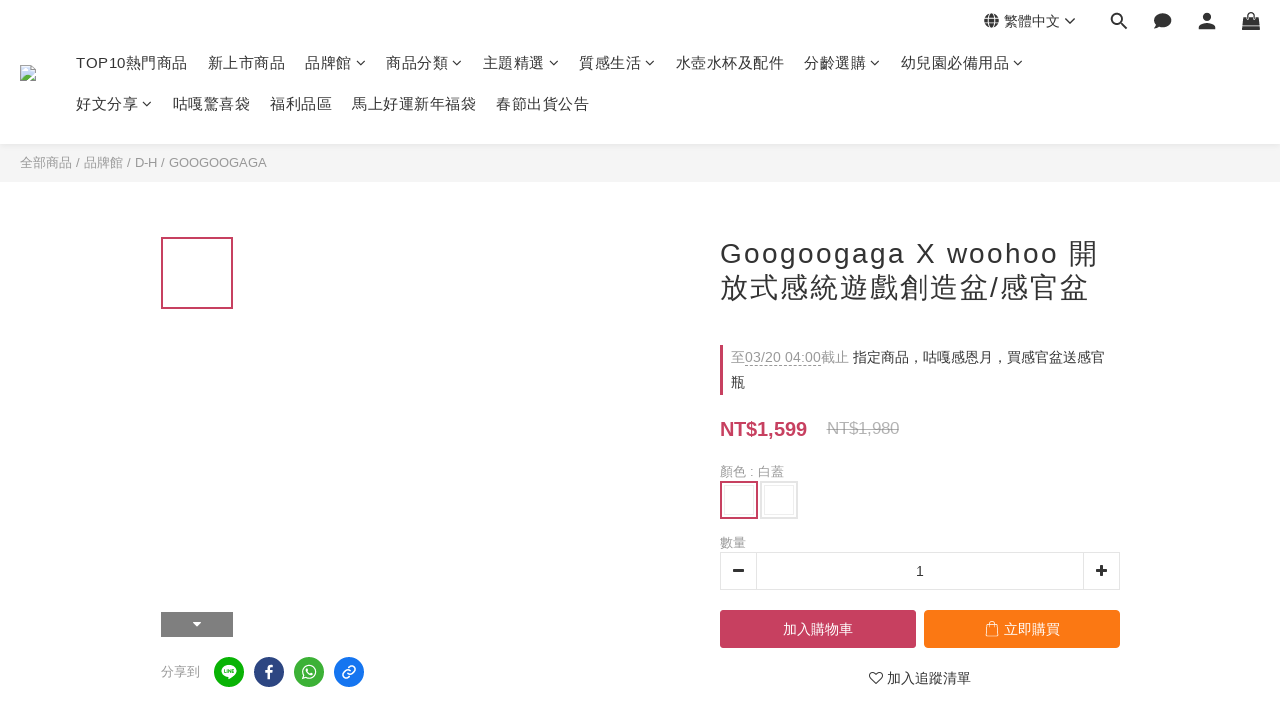

--- FILE ---
content_type: text/html; charset=utf-8
request_url: https://www.googoogaga.com/products/googoogaga-x-woohoo-%E9%96%8B%E6%94%BE%E5%BC%8F%E7%B5%B1%E6%84%9F%E9%81%8A%E6%88%B2%E5%89%B5%E9%80%A0%E7%9B%86%E6%84%9F%E5%AE%98%E7%9B%86
body_size: 94852
content:
<!DOCTYPE html>
<html lang="zh-hant"><head>  <!-- prefetch dns -->
<meta http-equiv="x-dns-prefetch-control" content="on">
<link rel="dns-prefetch" href="https://cdn.shoplineapp.com">
<link rel="preconnect" href="https://cdn.shoplineapp.com" crossorigin>
<link rel="dns-prefetch" href="https://shoplineimg.com">
<link rel="preconnect" href="https://shoplineimg.com">
<link rel="dns-prefetch" href="https://shoplineimg.com">
<link rel="preconnect" href="https://shoplineimg.com" title="image-service-origin">

  <link rel="preload" href="https://cdn.shoplineapp.com/s/javascripts/currencies.js" as="script">




      <link rel="preload" as="image" href="https://shoplineimg.com/5ef2b2a378406a002a4c4075/650d5259d953480017231d7c/800x.webp?source_format=jpg" media="(max-height: 950px)">

<!-- Wrap what we need here -->


<!-- SEO -->
  
    <title ng-non-bindable>Googoogaga X woohoo 開放式統感遊戲創造盆/感官盆</title>

  <meta name="description" content="開放式統感遊戲創造盆/感官盆  什麼是感官盆？ 感官盆是一種用於幼兒早期教育 的開放式教玩具，透過在感官盆 內放入各種不同材質的素材，讓 幼兒自由地進行探索和遊戲，刺 激幼兒的五感發育和創造力、想 像力。感官盆可以模擬出真實世 界的情境，根據季節、節日、主 題等變化內容物，增加幼兒的興 趣和學習效果，讓幼兒在玩樂中學習。  內附的6個三角形遊戲盒可以拿出來獨立使用，也可以放在感官盆內作為分類盒。 中間附一個透明量杯，讓孩子可以進行量測，創造更多遊戲的可能">

    <meta name="keywords" content="Bonne Nuit,早教,啟蒙教育,蒙特梭利,感官盆,感官遊戲,統感發展">



<!-- Meta -->
  

    <meta property="og:title" content="Googoogaga X woohoo 開放式統感遊戲創造盆/感官盆">

  <meta property="og:type" content="product"/>

    <meta property="og:url" content="https://www.googoogaga.com/products/googoogaga-x-woohoo-開放式統感遊戲創造盆感官盆">
    <link rel="canonical" href="https://www.googoogaga.com/products/googoogaga-x-woohoo-開放式統感遊戲創造盆感官盆">

  <meta property="og:description" content="開放式統感遊戲創造盆/感官盆  什麼是感官盆？ 感官盆是一種用於幼兒早期教育 的開放式教玩具，透過在感官盆 內放入各種不同材質的素材，讓 幼兒自由地進行探索和遊戲，刺 激幼兒的五感發育和創造力、想 像力。感官盆可以模擬出真實世 界的情境，根據季節、節日、主 題等變化內容物，增加幼兒的興 趣和學習效果，讓幼兒在玩樂中學習。  內附的6個三角形遊戲盒可以拿出來獨立使用，也可以放在感官盆內作為分類盒。 中間附一個透明量杯，讓孩子可以進行量測，創造更多遊戲的可能">

    <meta property="og:image" content="https://img.shoplineapp.com/media/image_clips/650d5259d953480017231d7c/original.jpg?1695371864">
    <meta name="thumbnail" content="https://img.shoplineapp.com/media/image_clips/650d5259d953480017231d7c/original.jpg?1695371864">

    <meta property="fb:app_id" content="2679609168948576">



    <script type="application/ld+json">
    {"@context":"https://schema.org","@type":"WebSite","name":"googoogaga","url":"https://www.googoogaga.com"}
    </script>


<!-- locale meta -->


  <meta name="viewport" content="width=device-width, initial-scale=1.0, viewport-fit=cover">
<meta name="mobile-web-app-capable" content="yes">
<meta name="format-detection" content="telephone=no" />
<meta name="google" value="notranslate">

<!-- Shop icon -->
  <link rel="shortcut icon" type="image/png" href="https://img.shoplineapp.com/media/image_clips/61b76bcff8aa18002ccc76c9/original.png?1639410638">




<!--- Site Ownership Data -->
    <meta name="google-site-verification" content="N889tdLLjfiGgxa4vXsnEQaBe6MyEp-zik2E8qnvbYQ">
    <meta name="msvalidate.01" content="AB9E40A36520D008B4DE04160DE53EB7">
    <meta name="facebook-domain-verification" content="kowzebyoo2ulgdospner69d58szhw9">
    <meta name="google-site-verification" content="406038202">
<!--- Site Ownership Data End-->

<!-- Styles -->


        <link rel="stylesheet" media="all" href="https://cdn.shoplineapp.com/assets/lib/bootstrap-3.4.1-4ccbe929d8684c8cc83f72911d02f011655dbd6b146a879612fadcdfa86fa7c7.css" onload="" />

        <link rel="stylesheet" media="print" href="https://cdn.shoplineapp.com/assets/theme_vendor-6eb73ce39fd4a86f966b1ab21edecb479a1d22cae142252ad701407277a4d3be.css" onload="this.media='all'" />


        <link rel="stylesheet" media="print" href="https://cdn.shoplineapp.com/assets/shop-2c8ce8b30f079a0263f27ffd5dfdfce0151366469f06a9a110fb7808a01448e0.css" onload="this.media=&quot;all&quot;" />

            <link rel="stylesheet" media="all" href="https://cdn.shoplineapp.com/assets/v2_themes/ultra_chic/page-product-detail-015b130e51f0ed36464eb1bc00f708ee54234f0f3dece7045cdd667a8c6dc8fb.css" onload="" />


    






  <link rel="stylesheet" media="all" href="https://cdn.shoplineapp.com/packs/css/intl_tel_input-0d9daf73.chunk.css" />








<script type="text/javascript">
  window.mainConfig = JSON.parse('{\"sessionId\":\"\",\"merchantId\":\"5ef2b2a378406a002a4c4075\",\"appCoreHost\":\"shoplineapp.com\",\"assetHost\":\"https://cdn.shoplineapp.com/packs/\",\"apiBaseUrl\":\"http://shoplineapp.com\",\"eventTrackApi\":\"https://events.shoplytics.com/api\",\"frontCommonsApi\":\"https://front-commons.shoplineapp.com/api\",\"appendToUrl\":\"\",\"env\":\"production\",\"merchantData\":{\"_id\":\"5ef2b2a378406a002a4c4075\",\"addon_limit_enabled\":true,\"base_country_code\":\"TW\",\"base_currency\":{\"id\":\"twd\",\"iso_code\":\"TWD\",\"alternate_symbol\":\"NT$\",\"name\":\"New Taiwan Dollar\",\"symbol_first\":true,\"subunit_to_unit\":1},\"base_currency_code\":\"TWD\",\"beta_feature_keys\":[],\"brand_home_url\":\"https://www.googoogaga.com\",\"checkout_setting\":{\"enable_membership_autocheck\":true,\"enable_subscription_autocheck\":true,\"enforce_user_login_on_checkout\":true,\"enabled_abandoned_cart_notification\":true,\"enable_sc_fast_checkout\":false,\"multi_checkout\":{\"enabled\":false}},\"current_plan_key\":\"basket\",\"current_theme_key\":\"ultra_chic\",\"delivery_option_count\":1,\"enabled_stock_reminder\":false,\"handle\":\"701130907829\",\"identifier\":\"\",\"instagram_access_token\":null,\"instagram_id\":null,\"invoice_activation\":\"inactive\",\"is_image_service_enabled\":true,\"mobile_logo_media_url\":\"https://img.shoplineapp.com/media/image_clips/609c2362d0978f00294c91d4/original.png?1620845409\",\"name\":\"googoogaga\",\"order_setting\":{\"invoice_activation\":\"inactive\",\"short_message_activation\":\"inactive\",\"default_out_of_stock_reminder\":true,\"auto_cancel_expired_orders\":false,\"auto_revert_credit\":false,\"enabled_order_auth_expiry\":true,\"enable_order_split_einvoice_reissue\":false,\"no_duplicate_uniform_invoice\":false,\"hourly_auto_invoice\":false,\"enabled_location_id\":false,\"enabled_sf_hidden_product_name\":false,\"slp_auto_refund\":false,\"customer_return_order\":{\"enabled\":true,\"available_return_days\":\"7\"},\"customer_cancel_order\":{\"enabled\":false,\"auto_revert_credit\":false},\"custom_fields\":[{\"type\":\"text\",\"label\":\"發票抬頭統編\",\"required\":\"true\",\"display_type\":\"text_field\",\"name_translations\":{\"zh-hant\":\"發票抬頭統編\"},\"hint_translations\":{\"zh-hant\":\"如：發票抬頭 : XXXXXXXX / 發票統編 : 12345678；如不需開立抬頭統編，請填寫真實姓名\"},\"field_id\":\"6810850f287dae000de7d41a\"},{\"type\":\"textarea\",\"label\":\"本店支援 line pay 付款，歡迎使用 line pay 進行結帳\",\"display_type\":\"text_field\",\"name_translations\":{\"zh-hant\":\"本店支援 LINE Pay 付款，歡迎使用 LINE Pay 進行結帳\"},\"hint_translations\":{\"zh-hant\":\"發票統編\"}}],\"invoice\":{\"tax_id\":\"\"},\"line_messenging\":{\"status\":\"active\"},\"facebook_messenging\":{\"status\":\"active\"},\"status_update_sms\":{\"status\":\"deactivated\"},\"private_info_handle\":{\"enabled\":false,\"custom_fields_enabled\":false}},\"payment_method_count\":6,\"product_setting\":{\"enabled_product_review\":true,\"variation_display\":\"dropdown\",\"price_range_enabled\":true,\"enabled_pos_product_customized_price\":false,\"enabled_pos_product_price_tier\":false,\"enabled_pos_pinned_product\":false},\"promotion_setting\":{\"one_coupon_limit_enabled\":true,\"show_promotion_reminder\":true,\"show_coupon\":true,\"multi_order_discount_strategy\":\"order_or_tier_promotion\",\"order_promotions_ignore_exclude_product\":true,\"order_gift_exclude_credit_and_point\":true,\"order_gift_threshold_mode\":\"after_all_discounts\",\"order_free_shipping_threshold_mode\":\"after_all_discounts\",\"category_item_gift_threshold_mode\":\"before_discounts\",\"category_item_free_shipping_threshold_mode\":\"before_discounts\"},\"rollout_keys\":[\"2FA_google_authenticator\",\"3_layer_category\",\"3_layer_navigation\",\"3_layer_variation\",\"711_CB_13countries\",\"711_CB_pickup_TH\",\"711_c2b_report_v2\",\"711_cross_delivery\",\"AdminCancelRecurringSubscription_V1\",\"BasketSynchronizedToITC_V1\",\"MC_WA_Template_Management\",\"MC_manual_order\",\"MO_Apply_Coupon_Code\",\"StaffCanBeDeleted_V1\",\"SummaryStatement_V1\",\"UTM_export\",\"UTM_register\",\"abandoned_cart_notification\",\"add_system_fontstyle\",\"add_to_cart_revamp\",\"addon_products_limit_10\",\"addon_products_limit_unlimited\",\"addon_quantity\",\"address_format_batch2\",\"address_format_jp\",\"address_format_my\",\"address_format_us\",\"address_format_vn\",\"admin_app_extension\",\"admin_clientele_profile\",\"admin_custom_domain\",\"admin_image_service\",\"admin_logistic_bank_account\",\"admin_manual_order\",\"admin_realtime\",\"admin_vietnam_dong\",\"admin_whitelist_ip\",\"adminapp_order_form\",\"adminapp_wa_contacts_list\",\"ads_system_new_tab\",\"adyen_my_sc\",\"affiliate_by_product\",\"affiliate_dashboard\",\"affiliate_kol_report\",\"affiliate_kol_report_appstore\",\"alipay_hk_sc\",\"amazon_product_review\",\"android_pos_agent_clockin_n_out\",\"android_pos_purchase_order_partial_in_storage\",\"android_pos_save_send_receipt\",\"android_pos_v2_force_upgrade_version_1-50-0_date_2025-08-30\",\"app_categories_filtering\",\"app_multiplan\",\"app_subscription_prorated_billing\",\"apply_multi_order_discount\",\"apps_store\",\"apps_store_blog\",\"apps_store_fb_comment\",\"apps_store_wishlist\",\"appstore_free_trial\",\"archive_order_data\",\"archive_order_ui\",\"assign_products_to_category\",\"auth_flow_revamp\",\"auto_credit\",\"auto_credit_notify\",\"auto_credit_percentage\",\"auto_credit_recurring\",\"auto_reply_comment\",\"auto_reply_fb\",\"auto_save_sf_plus_address\",\"auto_suspend_admin\",\"availability_buy_online_pickup_instore\",\"availability_preview_buy_online_pickup_instore\",\"back_in_stock_appstore\",\"back_in_stock_notify\",\"basket_comparising_link_CNY\",\"basket_comparising_link_HKD\",\"basket_comparising_link_TWD\",\"basket_invoice_field\",\"basket_pricing_page_cny\",\"basket_pricing_page_hkd\",\"basket_pricing_page_myr\",\"basket_pricing_page_sgd\",\"basket_pricing_page_thb\",\"basket_pricing_page_twd\",\"basket_pricing_page_usd\",\"basket_pricing_page_vnd\",\"basket_subscription_coupon\",\"basket_subscription_email\",\"bianco_setting\",\"bidding_select_product\",\"bing_ads\",\"birthday_format_v2\",\"block_gtm_for_lighthouse\",\"blog\",\"blog_app\",\"blog_revamp_admin\",\"blog_revamp_admin_category\",\"blog_revamp_doublewrite\",\"blog_revamp_related_products\",\"blog_revamp_shop_category\",\"blog_revamp_singleread\",\"breadcrumb\",\"broadcast_addfilter\",\"broadcast_advanced_filters\",\"broadcast_analytics\",\"broadcast_center\",\"broadcast_clone\",\"broadcast_email_html\",\"broadcast_facebook_template\",\"broadcast_line_template\",\"broadcast_preset_time\",\"broadcast_to_unsubscribers_sms\",\"broadcast_unsubscribe_email\",\"bulk_action_customer\",\"bulk_action_product\",\"bulk_assign_point\",\"bulk_import_multi_lang\",\"bulk_payment_delivery_setting\",\"bulk_printing_labels_711C2C\",\"bulk_update_dynamic_fields\",\"bulk_update_job\",\"bulk_update_new_fields\",\"bulk_update_product_download_with_filter\",\"bulk_update_tag\",\"bulk_update_tag_enhancement\",\"bundle_add_type\",\"bundle_group\",\"bundle_page\",\"bundle_pricing\",\"bundle_promotion_apply_enhancement\",\"bundle_stackable\",\"buy_at_amazon\",\"buy_button\",\"buy_now_button\",\"buyandget_promotion\",\"callback_service\",\"cancel_order_by_customer\",\"cancel_order_by_customer_v2\",\"cart_addon\",\"cart_addon_condition\",\"cart_addon_limit\",\"cart_use_product_service\",\"cart_uuid\",\"category_banner_multiple\",\"category_limit_unlimited\",\"category_sorting\",\"channel_amazon\",\"channel_fb\",\"channel_integration\",\"channel_line\",\"charge_shipping_fee_by_product_qty\",\"chat_widget\",\"chat_widget_facebook\",\"chat_widget_ig\",\"chat_widget_line\",\"chat_widget_livechat\",\"chat_widget_whatsapp\",\"chatbot_card_carousel\",\"chatbot_card_template\",\"chatbot_image_widget\",\"chatbot_keywords_matching\",\"chatbot_welcome_template\",\"checkout_membercheckbox_toggle\",\"checkout_setting\",\"cn_pricing_page_2019\",\"combine_orders_app\",\"comment_list_export\",\"component_h1_tag\",\"connect_new_facebookpage\",\"consolidated_billing\",\"cookie_consent\",\"country_code\",\"coupon_center_back_to_cart\",\"coupon_notification\",\"coupon_v2\",\"create_staff_revamp\",\"credit_amount_condition_hidden\",\"credit_campaign\",\"credit_condition_5_tier_ec\",\"credit_installment_payment_fee_hidden\",\"credit_point_report\",\"credit_point_triggerpoint\",\"criteo\",\"crm_email_custom\",\"crm_notify_preview\",\"crm_sms_custom\",\"crm_sms_notify\",\"cross_shop_tracker\",\"custom_css\",\"custom_home_delivery_tw\",\"custom_notify\",\"custom_order_export\",\"customer_advanced_filter\",\"customer_coupon\",\"customer_custom_field_limit_5\",\"customer_data_secure\",\"customer_edit\",\"customer_export_v2\",\"customer_group\",\"customer_group_analysis\",\"customer_group_broadcast\",\"customer_group_filter_p2\",\"customer_group_filter_p3\",\"customer_group_regenerate\",\"customer_group_sendcoupon\",\"customer_group_smartrfm_filter\",\"customer_import_50000_failure_report\",\"customer_import_v2\",\"customer_import_v3\",\"customer_list\",\"customer_new_report\",\"customer_referral\",\"customer_referral_notify\",\"customer_search_match\",\"customer_tag\",\"dashboard_v2\",\"dashboard_v2_revamp\",\"date_picker_v2\",\"deep_link_support_linepay\",\"deep_link_support_payme\",\"deep_search\",\"default_theme_ultrachic\",\"delivery_time\",\"delivery_time_with_quantity\",\"design_submenu\",\"dev_center_app_store\",\"disable_footer_brand\",\"disable_old_upgrade_reminder\",\"domain_applicable\",\"doris_bien_setting\",\"dusk_setting\",\"ec_order_unlimit\",\"ecpay_expirydate\",\"ecpay_payment_gateway\",\"einvoice_bulk_update\",\"einvoice_edit\",\"einvoice_list_by_day\",\"einvoice_newlogic\",\"email_credit_expire_notify\",\"email_custom\",\"email_member_forget_password_notify\",\"email_member_register_notify\",\"email_order_notify\",\"email_verification\",\"enable_body_script\",\"enable_calculate_api_promotion_apply\",\"enable_calculate_api_promotion_filter\",\"enable_cart_api\",\"enable_cart_service\",\"enable_corejs_splitting\",\"enable_lazysizes_image_tag\",\"enable_new_css_bundle\",\"enable_order_status_callback_revamp_for_promotion\",\"enable_order_status_callback_revamp_for_storefront\",\"enable_promotion_usage_record\",\"enable_shopjs_splitting\",\"enhanced_catalog_feed\",\"exclude_product\",\"exclude_product_v2\",\"execute_shipment_permission\",\"export_inventory_report_v2\",\"express_cart\",\"express_checkout_pages\",\"extend_reminder\",\"external_redeem_coupon\",\"facebook_ads\",\"facebook_dia\",\"facebook_line_promotion_notify\",\"facebook_login\",\"facebook_messenger_subscription\",\"facebook_notify\",\"facebook_pixel_manager\",\"fb_1on1_chat\",\"fb_broadcast\",\"fb_broadcast_sc\",\"fb_broadcast_sc_p2\",\"fb_comment_app\",\"fb_entrance_optimization\",\"fb_feed_unlimit\",\"fb_group\",\"fb_menu\",\"fb_messenger_onetime_notification\",\"fb_multi_category_feed\",\"fb_offline_conversions_api\",\"fb_pixel_matching\",\"fb_pixel_v2\",\"fb_post_management\",\"fb_product_set\",\"fb_quick_signup_link\",\"fb_shop_now_button\",\"fb_ssapi\",\"fb_sub_button\",\"fb_welcome_msg\",\"fbe_oe\",\"fbe_shop\",\"fbe_v2\",\"fbe_v2_edit\",\"feature_alttag_phase1\",\"feature_alttag_phase2\",\"flash_price_campaign\",\"fm_order_receipt\",\"fmt_c2c_newlabel\",\"fmt_revision\",\"footer_brand\",\"footer_builder\",\"footer_builder_new\",\"form_builder\",\"form_builder_access\",\"form_builder_user_management\",\"form_builder_v2_elements\",\"form_builder_v2_receiver\",\"form_builder_v2_report\",\"freeshipping_promotion_condition\",\"get_coupon\",\"get_promotions_by_cart\",\"gift_promotion_condition\",\"gift_shipping_promotion_discount_condition\",\"gifts_limit_10\",\"gifts_limit_unlimited\",\"gmv_revamp\",\"godaddy\",\"google_ads_api\",\"google_ads_manager\",\"google_analytics_4\",\"google_analytics_manager\",\"google_content_api\",\"google_dynamic_remarketing_tag\",\"google_enhanced_conversions\",\"google_preorder_feed\",\"google_product_category_3rdlayer\",\"google_recaptcha\",\"google_remarketing_manager\",\"google_signup_login\",\"google_tag_manager\",\"gp_tw_sc\",\"group_url_bind_post_live\",\"h2_tag_phase1\",\"hct_logistics_bills_report\",\"hidden_product\",\"hidden_product_p2\",\"hide_credit_point_record_balance\",\"hide_theme_bianco_whitelist\",\"hide_theme_sangria_whitelist\",\"hk_pricing_page_2019\",\"hkd_pricing_page_disabled_2020\",\"ig_browser_notify\",\"ig_live\",\"ig_login_entrance\",\"ig_new_api\",\"image_gallery\",\"image_gallery_p2\",\"image_host_by_region\",\"image_limit_100000\",\"image_limit_30000\",\"image_widget_mobile\",\"inbox_manual_order\",\"inbox_send_cartlink\",\"increase_variation_limit\",\"instagram_create_post\",\"instagram_post_sales\",\"instant_order_form\",\"integrated_label_711\",\"integrated_sfexpress\",\"integration_one\",\"inventory_change_reason\",\"inventory_search_v2\",\"job_api_products_export\",\"job_api_user_export\",\"job_product_import\",\"jquery_v3\",\"kingsman_v2_setting\",\"layout_engine_service_kingsman_blogs\",\"layout_engine_service_kingsman_member_center\",\"layout_engine_service_kingsman_pdp\",\"layout_engine_service_kingsman_plp\",\"layout_engine_service_kingsman_promotions\",\"line_1on1_chat\",\"line_abandon_notification\",\"line_ads_tag\",\"line_broadcast\",\"line_ec\",\"line_in_chat_shopping\",\"line_live\",\"line_login\",\"line_login_mobile\",\"line_point_cpa_tag\",\"line_shopping_new_fields\",\"line_signup\",\"live_after_keyword\",\"live_ai_tag_comments\",\"live_announce_bids\",\"live_announce_buyer\",\"live_bidding\",\"live_broadcast_v2\",\"live_bulk_checkoutlink\",\"live_bulk_edit\",\"live_checkout_notification\",\"live_checkout_notification_all\",\"live_checkout_notification_message\",\"live_comment_discount\",\"live_comment_robot\",\"live_create_product_v2\",\"live_crosspost\",\"live_dashboard_product\",\"live_event_discount\",\"live_exclusive_price\",\"live_fb_group\",\"live_fhd_video\",\"live_general_settings\",\"live_group_event\",\"live_host_panel\",\"live_ig_messenger_broadcast\",\"live_ig_product_recommend\",\"live_im_switch\",\"live_keyword_switch\",\"live_line_broadcast\",\"live_line_management\",\"live_line_multidisplay\",\"live_luckydraw_enhancement\",\"live_messenger_broadcast\",\"live_order_block\",\"live_print_advanced\",\"live_product_recommend\",\"live_shopline_announcement\",\"live_shopline_beauty_filter\",\"live_shopline_keyword\",\"live_shopline_product_card\",\"live_shopline_view\",\"live_shopline_view_marquee\",\"live_show_storefront_facebook\",\"live_show_storefront_shopline\",\"live_stream_settings\",\"locale_revamp\",\"lock_cart_sc_product\",\"logistic_bill_v2_711_b2c\",\"logistic_bill_v2_711_c2c\",\"logo_favicon\",\"luckydraw_products\",\"luckydraw_qualification\",\"manual_activation\",\"manual_order\",\"manual_order_7-11\",\"manual_order_ec_to_sc\",\"manually_bind_post\",\"marketing_affiliate\",\"marketing_affiliate_p2\",\"mc-history-instant\",\"mc_711crossborder\",\"mc_ad_tag\",\"mc_assign_message\",\"mc_auto_bind_member\",\"mc_autoreply_cotent\",\"mc_autoreply_question\",\"mc_autoreply_trigger\",\"mc_broadcast\",\"mc_broadcast_v2\",\"mc_bulk_read\",\"mc_chatbot_template\",\"mc_delete_message\",\"mc_edit_cart\",\"mc_history_instant\",\"mc_history_post\",\"mc_im\",\"mc_inbox_autoreply\",\"mc_input_status\",\"mc_instant_notifications\",\"mc_invoicetitle_optional\",\"mc_keyword_autotagging\",\"mc_line_broadcast\",\"mc_line_broadcast_all_friends\",\"mc_line_cart\",\"mc_logistics_hct\",\"mc_logistics_tcat\",\"mc_manage_blacklist\",\"mc_mark_todo\",\"mc_new_menu\",\"mc_phone_tag\",\"mc_reminder_unpaid\",\"mc_reply_pic\",\"mc_setting_message\",\"mc_setting_orderform\",\"mc_shop_message_refactor\",\"mc_smart_advice\",\"mc_sort_waitingtime\",\"mc_sort_waitingtime_new\",\"mc_tw_invoice\",\"media_gcp_upload\",\"member_center_profile_revamp\",\"member_import_notify\",\"member_info_reward\",\"member_info_reward_subscription\",\"member_join_notice\",\"member_password_setup_notify\",\"member_points\",\"member_points_notify\",\"member_price\",\"membership_tier_double_write\",\"membership_tier_notify\",\"membership_tiers\",\"memebr_center_point_credit_revamp\",\"menu_limit_100\",\"menu_limit_unlimited\",\"merchant_automatic_payment_setting\",\"message_center_v3\",\"message_revamp\",\"mo_remove_discount\",\"mobile_and_email_signup\",\"mobile_signup_p2\",\"modularize_address_format\",\"molpay_credit_card\",\"multi_lang\",\"multicurrency\",\"my_pricing_page_2019\",\"myapp_reauth_alert\",\"myr_pricing_page_disabled_2020\",\"new_app_subscription\",\"new_layout_for_mobile_and_pc\",\"new_onboarding_flow\",\"new_return_management\",\"new_settings_apply_all_promotion\",\"new_signup_flow\",\"new_sinopac_3d\",\"notification_custom_sending_time\",\"npb_theme_philia\",\"npb_widget_font_size_color\",\"ob_revamp\",\"ob_sgstripe\",\"ob_twecpay\",\"oceanpay\",\"old_fbe_removal\",\"onboarding_basketplan\",\"onboarding_handle\",\"one_new_filter\",\"one_page_store\",\"one_page_store_1000\",\"one_page_store_checkout\",\"one_page_store_clone\",\"one_page_store_product_set\",\"online_credit_redemption_toggle\",\"online_store_design\",\"online_store_design_setup_guide_basketplan\",\"open_api_management\",\"order_add_to_cart\",\"order_archive_calculation_revamp_crm_amount\",\"order_archive_calculation_revamp_crm_member\",\"order_archive_product_testing\",\"order_archive_testing\",\"order_archive_testing_crm\",\"order_archive_testing_order_details\",\"order_archive_testing_return_order\",\"order_confirmation_slip_upload\",\"order_custom_field_limit_5\",\"order_custom_notify\",\"order_decoupling_product_revamp\",\"order_discount_stackable\",\"order_export_366day\",\"order_export_v2\",\"order_filter_shipped_date\",\"order_message_broadcast\",\"order_new_source\",\"order_promotion_split\",\"order_search_custom_field\",\"order_search_sku\",\"order_select_across_pages\",\"order_sms_notify\",\"order_split\",\"order_status_non_automation\",\"order_status_tag_color\",\"order_tag\",\"orderemail_new_logic\",\"other_custom_notify\",\"out_of_stock_order\",\"page_builder_revamp\",\"page_builder_revamp_theme_setting\",\"page_builder_revamp_theme_setting_initialized\",\"page_builder_section_cache_enabled\",\"page_builder_widget_accordion\",\"page_builder_widget_blog\",\"page_builder_widget_category\",\"page_builder_widget_collage\",\"page_builder_widget_countdown\",\"page_builder_widget_custom_liquid\",\"page_builder_widget_instagram\",\"page_builder_widget_product_text\",\"page_builder_widget_subscription\",\"page_builder_widget_video\",\"page_limit_unlimited\",\"page_use_product_service\",\"page_view_cache\",\"pakpobox\",\"partial_free_shipping\",\"payme\",\"payment_condition\",\"payment_fee_config\",\"payment_image\",\"payment_slip_notify\",\"paypal_upgrade\",\"pdp_image_lightbox\",\"pdp_image_lightbox_icon\",\"pending_subscription\",\"philia_setting\",\"pickup_remember_store\",\"plp_label_wording\",\"plp_product_seourl\",\"plp_variation_selector\",\"plp_wishlist\",\"point_campaign\",\"point_redeem_to_cash\",\"pos_only_product_settings\",\"pos_retail_store_price\",\"pos_setup_guide_basketplan\",\"post_cancel_connect\",\"post_commerce_stack_comment\",\"post_fanpage_luckydraw\",\"post_fb_group\",\"post_general_setting\",\"post_lock_pd\",\"post_sales_dashboard\",\"postsale_auto_reply\",\"postsale_create_post\",\"postsale_ig_auto_reply\",\"postsales_connect_multiple_posts\",\"preset_publish\",\"price_discount_label_plp\",\"product_available_time\",\"product_cost_permission\",\"product_feed_info\",\"product_feed_manager_availability\",\"product_feed_revamp\",\"product_index_v2\",\"product_info\",\"product_limit_1000\",\"product_limit_unlimited\",\"product_log_v2\",\"product_page_limit_10\",\"product_quantity_update\",\"product_recommendation_abtesting\",\"product_revamp_doublewrite\",\"product_revamp_singleread\",\"product_review_import\",\"product_review_import_installable\",\"product_review_plp\",\"product_review_reward\",\"product_search\",\"product_set_revamp\",\"product_set_v2_enhancement\",\"product_summary\",\"promotion_blacklist\",\"promotion_filter_by_date\",\"promotion_first_purchase\",\"promotion_hour\",\"promotion_limit_10\",\"promotion_limit_100\",\"promotion_limit_unlimited\",\"promotion_minitem\",\"promotion_page\",\"promotion_page_reminder\",\"promotion_page_seo_button\",\"promotion_record_archive_test\",\"promotion_reminder\",\"promotion_revamp_phase1-1\",\"purchase_limit_campaign\",\"quick_answer\",\"recaptcha_reset_pw\",\"redirect_301_settings\",\"rejected_bill_reminder\",\"remove_fblike_sc\",\"repay_cookie\",\"replace_janus_interface\",\"replace_lms_old_oa_interface\",\"reports\",\"revert_credit\",\"revert_credit_p2\",\"revert_credit_status\",\"sales_dashboard\",\"sangria_setting\",\"sc_advanced_keyword\",\"sc_ai_chat_analysis\",\"sc_ai_suggested_reply\",\"sc_alipay_standard\",\"sc_atm\",\"sc_auto_bind_member\",\"sc_autodetect_address\",\"sc_autodetect_paymentslip\",\"sc_autoreply_icebreaker\",\"sc_broadcast_permissions\",\"sc_clearcart\",\"sc_clearcart_all\",\"sc_comment_label\",\"sc_comment_list\",\"sc_conversations_statistics_sunset\",\"sc_download_adminapp\",\"sc_facebook_broadcast\",\"sc_facebook_live\",\"sc_fb_ig_subscription\",\"sc_gpt_chatsummary\",\"sc_gpt_content_generator\",\"sc_gpt_knowledge_base\",\"sc_group_pm_commentid\",\"sc_group_webhook\",\"sc_intercom\",\"sc_keywords\",\"sc_line_live_pl\",\"sc_list_search\",\"sc_live_line\",\"sc_lock_inventory\",\"sc_manual_order\",\"sc_mc_settings\",\"sc_mo_711emap\",\"sc_order_unlimit\",\"sc_outstock_msg\",\"sc_overall_statistics\",\"sc_overall_statistics_api_v3\",\"sc_overall_statistics_v2\",\"sc_pickup\",\"sc_post_feature\",\"sc_product_set\",\"sc_product_variation\",\"sc_sidebar\",\"sc_similar_question_replies\",\"sc_slp_subscription_promotion\",\"sc_standard\",\"sc_store_pickup\",\"sc_wa_contacts_list\",\"sc_wa_message_report\",\"sc_wa_permissions\",\"scheduled_home_page\",\"search_function_image_gallery\",\"security_center\",\"select_all_customer\",\"select_all_inventory\",\"send_coupon_notification\",\"session_expiration_period\",\"setup_guide_basketplan\",\"sfexpress_centre\",\"sfexpress_eflocker\",\"sfexpress_service\",\"sfexpress_store\",\"sg_onboarding_currency\",\"share_cart_link\",\"shop_builder_plp\",\"shop_category_filter\",\"shop_category_filter_bulk_action\",\"shop_product_search_rate_limit\",\"shop_related_recaptcha\",\"shop_template_advanced_setting\",\"shopback_cashback\",\"shopline_captcha\",\"shopline_email_captcha\",\"shopline_product_reviews\",\"shoplytics_api_ordersales_v4\",\"shoplytics_api_psa_wide_table\",\"shoplytics_benchmark\",\"shoplytics_broadcast_api_v3\",\"shoplytics_channel_store_permission\",\"shoplytics_credit_analysis\",\"shoplytics_customer_refactor_api_v3\",\"shoplytics_date_picker_v2\",\"shoplytics_event_realtime_refactor_api_v3\",\"shoplytics_events_api_v3\",\"shoplytics_export_flex\",\"shoplytics_homepage_v2\",\"shoplytics_invoices_api_v3\",\"shoplytics_lite\",\"shoplytics_membership_tier_growth\",\"shoplytics_orders_api_v3\",\"shoplytics_ordersales_v3\",\"shoplytics_payments_api_v3\",\"shoplytics_pro\",\"shoplytics_product_revamp_api_v3\",\"shoplytics_promotions_api_v3\",\"shoplytics_psa_multi_stores_export\",\"shoplytics_psa_sub_categories\",\"shoplytics_rfim_enhancement_v3\",\"shoplytics_session_metrics\",\"shoplytics_staff_api_v3\",\"shoplytics_to_hd\",\"shopping_session_enabled\",\"signin_register_revamp\",\"skya_setting\",\"sl_admin_inventory_count\",\"sl_admin_inventory_transfer\",\"sl_admin_purchase_order\",\"sl_admin_supplier\",\"sl_logistics_bulk_action\",\"sl_logistics_fmt_freeze\",\"sl_logistics_modularize\",\"sl_payment_alipay\",\"sl_payment_cc\",\"sl_payment_standard_v2\",\"sl_payment_type_check\",\"sl_payments_apple_pay\",\"sl_payments_cc_promo\",\"sl_payments_my_cc\",\"sl_payments_my_fpx\",\"sl_payments_sg_cc\",\"sl_payments_tw_cc\",\"sl_pos\",\"sl_pos_SHOPLINE_Payments_tw\",\"sl_pos_admin\",\"sl_pos_admin_cancel_order\",\"sl_pos_admin_delete_order\",\"sl_pos_admin_inventory_transfer\",\"sl_pos_admin_order_archive_testing\",\"sl_pos_admin_purchase_order\",\"sl_pos_admin_register_shift\",\"sl_pos_admin_staff\",\"sl_pos_agent_by_channel\",\"sl_pos_agent_clockin_n_out\",\"sl_pos_agent_performance\",\"sl_pos_android_A4_printer\",\"sl_pos_android_check_cart_items_with_local_db\",\"sl_pos_android_order_reduction\",\"sl_pos_android_receipt_enhancement\",\"sl_pos_app_order_archive_testing\",\"sl_pos_app_transaction_filter_enhance\",\"sl_pos_apps_store\",\"sl_pos_bugfender_log_reduction\",\"sl_pos_bulk_import_update_enhancement\",\"sl_pos_check_duplicate_create_order\",\"sl_pos_claim_coupon\",\"sl_pos_convert_order_to_cart_by_snapshot\",\"sl_pos_credit_redeem\",\"sl_pos_customerID_duplicate_check\",\"sl_pos_customer_info_enhancement\",\"sl_pos_customer_product_preference\",\"sl_pos_customized_price\",\"sl_pos_disable_touchid_unlock\",\"sl_pos_discount\",\"sl_pos_einvoice_alert\",\"sl_pos_einvoice_refactor\",\"sl_pos_feature_permission\",\"sl_pos_force_upgrade_1-109-0\",\"sl_pos_force_upgrade_1-110-1\",\"sl_pos_free_gifts_promotion\",\"sl_pos_from_Swift_to_OC\",\"sl_pos_iOS_A4_printer\",\"sl_pos_iOS_app_transaction_filter_enhance\",\"sl_pos_iOS_cashier_revamp_cart\",\"sl_pos_iOS_cashier_revamp_product_list\",\"sl_pos_iPadOS_version_upgrade_remind_16_0_0\",\"sl_pos_initiate_couchbase\",\"sl_pos_inventory_count\",\"sl_pos_inventory_count_difference_reason\",\"sl_pos_inventory_count_for_selected_products\",\"sl_pos_inventory_feature_module\",\"sl_pos_inventory_transfer_app_can_create_note_date\",\"sl_pos_inventory_transfer_insert_enhancement\",\"sl_pos_inventory_transfer_request\",\"sl_pos_invoice_carrier_scan\",\"sl_pos_invoice_product_name_filter\",\"sl_pos_invoice_swiftUI_revamp\",\"sl_pos_invoice_toast_show\",\"sl_pos_ios_receipt_info_enhancement\",\"sl_pos_ios_small_label_enhancement\",\"sl_pos_ios_version_upgrade_remind\",\"sl_pos_itc\",\"sl_pos_logo_terms_and_condition\",\"sl_pos_member_points\",\"sl_pos_member_price\",\"sl_pos_multiple_payments\",\"sl_pos_new_report_customer_analysis\",\"sl_pos_new_report_daily_payment_methods\",\"sl_pos_new_report_overview\",\"sl_pos_new_report_product_preorder\",\"sl_pos_new_report_transaction_detail\",\"sl_pos_no_minimum_age\",\"sl_pos_one_einvoice_setting\",\"sl_pos_order_reduction\",\"sl_pos_order_refactor_admin\",\"sl_pos_order_upload_using_pos_service\",\"sl_pos_partial_return\",\"sl_pos_password_setting_refactor\",\"sl_pos_payment\",\"sl_pos_payment_method_picture\",\"sl_pos_payment_method_prioritized_and_hidden\",\"sl_pos_payoff_preorder\",\"sl_pos_pin_products\",\"sl_pos_price_by_channel\",\"sl_pos_product_add_to_cart_refactor\",\"sl_pos_product_set\",\"sl_pos_product_variation_ui\",\"sl_pos_promotion\",\"sl_pos_promotion_by_channel\",\"sl_pos_purchase_order_onlinestore\",\"sl_pos_purchase_order_partial_in_storage\",\"sl_pos_receipt_enhancement\",\"sl_pos_receipt_information\",\"sl_pos_receipt_preorder_return_enhancement\",\"sl_pos_receipt_setting_by_channel\",\"sl_pos_receipt_swiftUI_revamp\",\"sl_pos_register_shift\",\"sl_pos_report_shoplytics_psi\",\"sl_pos_revert_credit\",\"sl_pos_save_send_receipt\",\"sl_pos_shopline_payment_invoice_new_flow\",\"sl_pos_show_coupon\",\"sl_pos_stock_refactor\",\"sl_pos_supplier_refactor\",\"sl_pos_terminal_bills\",\"sl_pos_terminal_settlement\",\"sl_pos_terminal_tw\",\"sl_pos_toast_revamp\",\"sl_pos_transaction_conflict\",\"sl_pos_transaction_view_admin\",\"sl_pos_transfer_onlinestore\",\"sl_pos_user_permission\",\"sl_pos_variation_setting_refactor\",\"sl_purchase_order_search_create_enhancement\",\"slp_bank_promotion\",\"slp_product_subscription\",\"slp_remember_credit_card\",\"slp_swap\",\"smart_omo_appstore\",\"smart_omo_credits\",\"smart_omo_customer_tag_note\",\"smart_omo_express_cart\",\"smart_omo_points\",\"smart_omo_redeem_coupon\",\"smart_omo_send_coupon\",\"smart_omo_show_coupon\",\"smart_product_recommendation\",\"smart_product_recommendation_regular\",\"smart_recommended_related_products\",\"sms_broadcast\",\"sms_custom\",\"sms_with_shop_name\",\"social_channel_revamp\",\"social_channel_user\",\"social_name_in_order\",\"split_order_applied_creditpoint\",\"sso_lang_th\",\"sso_lang_vi\",\"staff_elasticsearch\",\"staff_limit_5\",\"staff_limit_unlimited\",\"staff_service_migration\",\"static_resource_host_by_region\",\"stop_slp_approvedemail\",\"store_crm_pwa\",\"store_pick_up\",\"store_referral_export_import\",\"store_referral_setting\",\"storefront_app_extension\",\"storefront_return\",\"stripe_3d_secure\",\"stripe_3ds_cny\",\"stripe_3ds_hkd\",\"stripe_3ds_myr\",\"stripe_3ds_sgd\",\"stripe_3ds_thb\",\"stripe_3ds_usd\",\"stripe_3ds_vnd\",\"stripe_google_pay\",\"stripe_payment_intents\",\"stripe_radar\",\"stripe_subscription_my_account\",\"structured_data\",\"studio_livestream\",\"sub_sgstripe\",\"subscription_config_edit\",\"subscription_config_edit_delivery_payment\",\"subscription_currency\",\"subscription_order_expire_notify\",\"subscription_order_notify\",\"subscription_product\",\"subscription_promotion\",\"tappay_3D_secure\",\"tappay_sdk_v2_3_2\",\"tappay_sdk_v3\",\"tax_inclusive_setting\",\"taxes_settings\",\"tcat_711pickup_sl_logisitics\",\"tcat_logistics_bills_report\",\"tcat_newlabel\",\"th_pricing_page_2020\",\"thb_pricing_page_disabled_2020\",\"theme_bianco\",\"theme_doris_bien\",\"theme_kingsman_v2\",\"theme_level_3\",\"theme_sangria\",\"theme_ultrachic\",\"tier_birthday_credit\",\"tier_member_points\",\"tier_member_price\",\"tier_reward_app_availability\",\"tier_reward_app_p2\",\"tier_reward_credit\",\"tnc-checkbox\",\"toggle_mobile_category\",\"tw_app_shopback_cashback\",\"tw_fm_sms\",\"tw_pricing_page_2019\",\"tw_stripe_subscription\",\"twd_pricing_page_disabled_2020\",\"uc_integration\",\"uc_v2_endpoints\",\"ultra_setting\",\"unified_admin\",\"use_ngram_for_order_search\",\"user_center_social_channel\",\"user_credits\",\"variant_image_selector\",\"variant_saleprice_cost_weight\",\"variation_label_swatches\",\"varm_setting\",\"vn_pricing_page_2020\",\"vnd_pricing_page_disabled_2020\",\"wa_broadcast_customer_group\",\"wa_system_template\",\"wa_template_custom_content\",\"whatsapp_accept_marketing\",\"whatsapp_catalog\",\"whatsapp_extension\",\"whatsapp_order_form\",\"whatsapp_orderstatus_toggle\",\"wishlist_app\",\"yahoo_dot\",\"youtube_live_shopping\",\"zotabox_installable\"],\"shop_default_home_url\":\"https://701130907829.shoplineapp.com\",\"shop_status\":\"open\",\"show_sold_out\":true,\"sl_payment_merchant_id\":\"2661984752077252608\",\"supported_languages\":[\"en\",\"zh-hant\"],\"tags\":[\"maternal\"],\"time_zone\":\"Asia/Taipei\",\"updated_at\":\"2026-02-03T06:42:22.861Z\",\"user_setting\":{\"_id\":\"5ef2b2a3c115400033255875\",\"created_at\":\"2020-06-24T01:55:47.590Z\",\"data\":{\"general_fields\":[{\"type\":\"gender\",\"options\":{\"order\":{\"include\":\"false\",\"required\":\"false\"},\"signup\":{\"include\":\"true\",\"required\":\"true\"},\"profile\":{\"include\":\"true\",\"required\":\"true\"}}},{\"type\":\"birthday\",\"options\":{\"order\":{\"include\":\"false\",\"required\":\"false\"},\"signup\":{\"include\":\"true\",\"required\":\"true\"},\"profile\":{\"include\":\"true\",\"required\":\"true\"}}}],\"minimum_age_limit\":\"13\",\"custom_fields\":[{\"type\":\"text\",\"name_translations\":{\"zh-hant\":\"家中最小的寶貝性別？\"},\"hint_translations\":{\"zh-hant\":\"沒有小孩／男孩／女孩\"},\"options\":{\"order\":{\"include\":\"false\",\"required\":\"false\"},\"signup\":{\"include\":\"true\",\"required\":\"true\"},\"profile\":{\"include\":\"true\",\"required\":\"false\"}},\"field_id\":\"5fb3e5a79618760020e85490\"},{\"type\":\"text\",\"name_translations\":{\"zh-hant\":\"家中最小的寶貝年齡？\"},\"hint_translations\":{\"zh-hant\":\"0-2歲／2-４歲／4-6歲／7歲以上\"},\"options\":{\"order\":{\"include\":\"true\",\"required\":\"false\"},\"signup\":{\"include\":\"true\",\"required\":\"true\"},\"profile\":{\"include\":\"true\",\"required\":\"false\"}},\"field_id\":\"6019a0663d74a3003b8578d0\"}],\"signup_method\":\"email_and_mobile\",\"sms_verification\":{\"status\":\"true\",\"supported_countries\":[\"*\"]},\"facebook_login\":{\"status\":\"active\",\"app_id\":\"2679609168948576\"},\"google_login\":{\"status\":\"inactive\",\"client_id\":\"\",\"client_secret\":\"\"},\"enable_facebook_comment\":{\"status\":\"active\"},\"facebook_comment\":\"\",\"line_login\":{\"status\":\"active\"},\"recaptcha_signup\":{\"status\":\"false\",\"site_key\":\"\"},\"email_verification\":{\"status\":\"true\"},\"login_with_verification\":{\"status\":\"false\"},\"upgrade_reminder\":{\"status\":\"active\"},\"enable_member_point\":false,\"enable_user_credit\":true,\"birthday_format\":\"YYYY/MM/DD\",\"send_birthday_credit_period\":\"monthly\",\"member_info_reward\":{\"enabled\":false,\"reward_on\":[],\"subscription_reward_on\":[],\"coupons\":{\"enabled\":false,\"promotion_ids\":[]}},\"enable_age_policy\":true,\"force_complete_info\":true},\"item_type\":\"\",\"key\":\"users\",\"name\":null,\"owner_id\":\"5ef2b2a378406a002a4c4075\",\"owner_type\":\"Merchant\",\"publish_status\":\"published\",\"status\":\"active\",\"updated_at\":\"2025-05-19T03:30:47.201Z\",\"value\":null}},\"localeData\":{\"loadedLanguage\":{\"name\":\"繁體中文\",\"code\":\"zh-hant\"},\"supportedLocales\":[{\"name\":\"English\",\"code\":\"en\"},{\"name\":\"繁體中文\",\"code\":\"zh-hant\"}]},\"currentUser\":null,\"themeSettings\":{\"enabled_quick_cart\":true,\"opens_in_new_tab\":true,\"plp_wishlist\":true,\"buy_now_background\":\"fb7813\",\"buy_now_button\":{\"enabled\":true,\"color\":\"fb7813\"},\"show_promotions_on_product\":true,\"hide_language_selector\":false,\"is_multicurrency_enabled\":false,\"messages_enabled\":true,\"hide_languages\":\"\",\"updated_with_new_page_builder\":true},\"isMultiCurrencyEnabled\":false,\"features\":{\"plans\":{\"free\":{\"member_price\":false,\"cart_addon\":false,\"google_analytics_ecommerce\":false,\"membership\":false,\"shopline_logo\":true,\"user_credit\":{\"manaul\":false,\"auto\":false},\"variant_image_selector\":false},\"standard\":{\"member_price\":false,\"cart_addon\":false,\"google_analytics_ecommerce\":false,\"membership\":false,\"shopline_logo\":true,\"user_credit\":{\"manaul\":false,\"auto\":false},\"variant_image_selector\":false},\"starter\":{\"member_price\":false,\"cart_addon\":false,\"google_analytics_ecommerce\":false,\"membership\":false,\"shopline_logo\":true,\"user_credit\":{\"manaul\":false,\"auto\":false},\"variant_image_selector\":false},\"pro\":{\"member_price\":false,\"cart_addon\":false,\"google_analytics_ecommerce\":false,\"membership\":false,\"shopline_logo\":false,\"user_credit\":{\"manaul\":false,\"auto\":false},\"variant_image_selector\":false},\"business\":{\"member_price\":false,\"cart_addon\":false,\"google_analytics_ecommerce\":true,\"membership\":true,\"shopline_logo\":false,\"user_credit\":{\"manaul\":false,\"auto\":false},\"facebook_comments_plugin\":true,\"variant_image_selector\":false},\"basic\":{\"member_price\":false,\"cart_addon\":false,\"google_analytics_ecommerce\":false,\"membership\":false,\"shopline_logo\":false,\"user_credit\":{\"manaul\":false,\"auto\":false},\"variant_image_selector\":false},\"basic2018\":{\"member_price\":false,\"cart_addon\":false,\"google_analytics_ecommerce\":false,\"membership\":false,\"shopline_logo\":true,\"user_credit\":{\"manaul\":false,\"auto\":false},\"variant_image_selector\":false},\"sc\":{\"member_price\":false,\"cart_addon\":false,\"google_analytics_ecommerce\":true,\"membership\":false,\"shopline_logo\":true,\"user_credit\":{\"manaul\":false,\"auto\":false},\"facebook_comments_plugin\":true,\"facebook_chat_plugin\":true,\"variant_image_selector\":false},\"advanced\":{\"member_price\":false,\"cart_addon\":false,\"google_analytics_ecommerce\":true,\"membership\":false,\"shopline_logo\":false,\"user_credit\":{\"manaul\":false,\"auto\":false},\"facebook_comments_plugin\":true,\"facebook_chat_plugin\":true,\"variant_image_selector\":false},\"premium\":{\"member_price\":true,\"cart_addon\":true,\"google_analytics_ecommerce\":true,\"membership\":true,\"shopline_logo\":false,\"user_credit\":{\"manaul\":true,\"auto\":true},\"google_dynamic_remarketing\":true,\"facebook_comments_plugin\":true,\"facebook_chat_plugin\":true,\"wish_list\":true,\"facebook_messenger_subscription\":true,\"product_feed\":true,\"express_checkout\":true,\"variant_image_selector\":true},\"enterprise\":{\"member_price\":true,\"cart_addon\":true,\"google_analytics_ecommerce\":true,\"membership\":true,\"shopline_logo\":false,\"user_credit\":{\"manaul\":true,\"auto\":true},\"google_dynamic_remarketing\":true,\"facebook_comments_plugin\":true,\"facebook_chat_plugin\":true,\"wish_list\":true,\"facebook_messenger_subscription\":true,\"product_feed\":true,\"express_checkout\":true,\"variant_image_selector\":true},\"crossborder\":{\"member_price\":true,\"cart_addon\":true,\"google_analytics_ecommerce\":true,\"membership\":true,\"shopline_logo\":false,\"user_credit\":{\"manaul\":true,\"auto\":true},\"google_dynamic_remarketing\":true,\"facebook_comments_plugin\":true,\"facebook_chat_plugin\":true,\"wish_list\":true,\"facebook_messenger_subscription\":true,\"product_feed\":true,\"express_checkout\":true,\"variant_image_selector\":true},\"o2o\":{\"member_price\":true,\"cart_addon\":true,\"google_analytics_ecommerce\":true,\"membership\":true,\"shopline_logo\":false,\"user_credit\":{\"manaul\":true,\"auto\":true},\"google_dynamic_remarketing\":true,\"facebook_comments_plugin\":true,\"facebook_chat_plugin\":true,\"wish_list\":true,\"facebook_messenger_subscription\":true,\"product_feed\":true,\"express_checkout\":true,\"subscription_product\":true,\"variant_image_selector\":true}}},\"requestCountry\":\"US\",\"trackerEventData\":{\"Product ID\":\"5ffd5974cfbc3500293c75ce\"},\"isRecaptchaEnabled\":false,\"isRecaptchaEnterprise\":true,\"recaptchaEnterpriseSiteKey\":\"6LeMcv0hAAAAADjAJkgZLpvEiuc6migO0KyLEadr\",\"recaptchaEnterpriseCheckboxSiteKey\":\"6LfQVEEoAAAAAAzllcvUxDYhfywH7-aY52nsJ2cK\",\"recaptchaSiteKey\":\"6LeMcv0hAAAAADjAJkgZLpvEiuc6migO0KyLEadr\",\"currencyData\":{\"supportedCurrencies\":[{\"name\":\"$ HKD\",\"symbol\":\"$\",\"iso_code\":\"hkd\"},{\"name\":\"P MOP\",\"symbol\":\"P\",\"iso_code\":\"mop\"},{\"name\":\"¥ CNY\",\"symbol\":\"¥\",\"iso_code\":\"cny\"},{\"name\":\"$ TWD\",\"symbol\":\"$\",\"iso_code\":\"twd\"},{\"name\":\"$ USD\",\"symbol\":\"$\",\"iso_code\":\"usd\"},{\"name\":\"$ SGD\",\"symbol\":\"$\",\"iso_code\":\"sgd\"},{\"name\":\"€ EUR\",\"symbol\":\"€\",\"iso_code\":\"eur\"},{\"name\":\"$ AUD\",\"symbol\":\"$\",\"iso_code\":\"aud\"},{\"name\":\"£ GBP\",\"symbol\":\"£\",\"iso_code\":\"gbp\"},{\"name\":\"₱ PHP\",\"symbol\":\"₱\",\"iso_code\":\"php\"},{\"name\":\"RM MYR\",\"symbol\":\"RM\",\"iso_code\":\"myr\"},{\"name\":\"฿ THB\",\"symbol\":\"฿\",\"iso_code\":\"thb\"},{\"name\":\"د.إ AED\",\"symbol\":\"د.إ\",\"iso_code\":\"aed\"},{\"name\":\"¥ JPY\",\"symbol\":\"¥\",\"iso_code\":\"jpy\"},{\"name\":\"$ BND\",\"symbol\":\"$\",\"iso_code\":\"bnd\"},{\"name\":\"₩ KRW\",\"symbol\":\"₩\",\"iso_code\":\"krw\"},{\"name\":\"Rp IDR\",\"symbol\":\"Rp\",\"iso_code\":\"idr\"},{\"name\":\"₫ VND\",\"symbol\":\"₫\",\"iso_code\":\"vnd\"},{\"name\":\"$ CAD\",\"symbol\":\"$\",\"iso_code\":\"cad\"}],\"requestCountryCurrencyCode\":\"TWD\"},\"previousUrl\":\"\",\"checkoutLandingPath\":\"/cart\",\"webpSupported\":true,\"pageType\":\"products-show\",\"paypalCnClientId\":\"AYVtr8kMzEyRCw725vQM_-hheFyo1FuWeaup4KPSvU1gg44L-NG5e2PNcwGnMo2MLCzGRg4eVHJhuqBP\",\"efoxPayVersion\":\"1.0.60\",\"universalPaymentSDKUrl\":\"https://cdn.myshopline.com\",\"shoplinePaymentCashierSDKUrl\":\"https://cdn.myshopline.com/pay/paymentElement/1.7.1/index.js\",\"shoplinePaymentV2Env\":\"prod\",\"shoplinePaymentGatewayEnv\":\"prod\",\"currentPath\":\"/products/googoogaga-x-woohoo-%E9%96%8B%E6%94%BE%E5%BC%8F%E7%B5%B1%E6%84%9F%E9%81%8A%E6%88%B2%E5%89%B5%E9%80%A0%E7%9B%86%E6%84%9F%E5%AE%98%E7%9B%86\",\"isExceedCartLimitation\":null,\"familyMartEnv\":\"prod\",\"familyMartConfig\":{\"cvsname\":\"familymart.shoplineapp.com\"},\"familyMartFrozenConfig\":{\"cvsname\":\"familymartfreeze.shoplineapp.com\",\"cvslink\":\"https://familymartfreeze.shoplineapp.com/familymart_freeze_callback\",\"emap\":\"https://ecmfme.map.com.tw/ReceiveOrderInfo.aspx\"},\"pageIdentifier\":\"product_detail\",\"staticResourceHost\":\"https://static.shoplineapp.com/\",\"facebookAppId\":\"467428936681900\",\"facebookSdkVersion\":\"v2.7\",\"criteoAccountId\":null,\"criteoEmail\":null,\"shoplineCaptchaEnv\":\"prod\",\"shoplineCaptchaPublicKey\":\"MIGfMA0GCSqGSIb3DQEBAQUAA4GNADCBiQKBgQCUXpOVJR72RcVR8To9lTILfKJnfTp+f69D2azJDN5U9FqcZhdYfrBegVRKxuhkwdn1uu6Er9PWV4Tp8tRuHYnlU+U72NRpb0S3fmToXL3KMKw/4qu2B3EWtxeh/6GPh3leTvMteZpGRntMVmJCJdS8PY1CG0w6QzZZ5raGKXQc2QIDAQAB\",\"defaultBlockedSmsCountries\":\"PS,MG,KE,AO,KG,UG,AZ,ZW,TJ,NG,GT,DZ,BD,BY,AF,LK,MA,EH,MM,EG,LV,OM,LT,UA,RU,KZ,KH,LY,ML,MW,IR,EE\"}');
</script>

  <script
    src="https://browser.sentry-cdn.com/6.8.0/bundle.tracing.min.js"
    integrity="sha384-PEpz3oi70IBfja8491RPjqj38s8lBU9qHRh+tBurFb6XNetbdvlRXlshYnKzMB0U"
    crossorigin="anonymous"
    defer
  ></script>
  <script
    src="https://browser.sentry-cdn.com/6.8.0/captureconsole.min.js"
    integrity="sha384-FJ5n80A08NroQF9DJzikUUhiCaQT2rTIYeJyHytczDDbIiejfcCzBR5lQK4AnmVt"
    crossorigin="anonymous"
    defer
  ></script>

<script>
  function sriOnError (event) {
    if (window.Sentry) window.Sentry.captureException(event);

    var script = document.createElement('script');
    var srcDomain = new URL(this.src).origin;
    script.src = this.src.replace(srcDomain, '');
    if (this.defer) script.setAttribute("defer", "defer");
    document.getElementsByTagName('head')[0].insertBefore(script, null);
  }
</script>

<script>window.lazySizesConfig={},Object.assign(window.lazySizesConfig,{lazyClass:"sl-lazy",loadingClass:"sl-lazyloading",loadedClass:"sl-lazyloaded",preloadClass:"sl-lazypreload",errorClass:"sl-lazyerror",iframeLoadMode:"1",loadHidden:!1});</script>
<script>!function(e,t){var a=t(e,e.document,Date);e.lazySizes=a,"object"==typeof module&&module.exports&&(module.exports=a)}("undefined"!=typeof window?window:{},function(e,t,a){"use strict";var n,i;if(function(){var t,a={lazyClass:"lazyload",loadedClass:"lazyloaded",loadingClass:"lazyloading",preloadClass:"lazypreload",errorClass:"lazyerror",autosizesClass:"lazyautosizes",fastLoadedClass:"ls-is-cached",iframeLoadMode:0,srcAttr:"data-src",srcsetAttr:"data-srcset",sizesAttr:"data-sizes",minSize:40,customMedia:{},init:!0,expFactor:1.5,hFac:.8,loadMode:2,loadHidden:!0,ricTimeout:0,throttleDelay:125};for(t in i=e.lazySizesConfig||e.lazysizesConfig||{},a)t in i||(i[t]=a[t])}(),!t||!t.getElementsByClassName)return{init:function(){},cfg:i,noSupport:!0};var s,o,r,l,c,d,u,f,m,y,h,z,g,v,p,C,b,A,E,_,w,M,N,x,L,W,S,B,T,F,R,D,k,H,O,P,$,q,I,U,j,G,J,K,Q,V=t.documentElement,X=e.HTMLPictureElement,Y="addEventListener",Z="getAttribute",ee=e[Y].bind(e),te=e.setTimeout,ae=e.requestAnimationFrame||te,ne=e.requestIdleCallback,ie=/^picture$/i,se=["load","error","lazyincluded","_lazyloaded"],oe={},re=Array.prototype.forEach,le=function(e,t){return oe[t]||(oe[t]=new RegExp("(\\s|^)"+t+"(\\s|$)")),oe[t].test(e[Z]("class")||"")&&oe[t]},ce=function(e,t){le(e,t)||e.setAttribute("class",(e[Z]("class")||"").trim()+" "+t)},de=function(e,t){var a;(a=le(e,t))&&e.setAttribute("class",(e[Z]("class")||"").replace(a," "))},ue=function(e,t,a){var n=a?Y:"removeEventListener";a&&ue(e,t),se.forEach(function(a){e[n](a,t)})},fe=function(e,a,i,s,o){var r=t.createEvent("Event");return i||(i={}),i.instance=n,r.initEvent(a,!s,!o),r.detail=i,e.dispatchEvent(r),r},me=function(t,a){var n;!X&&(n=e.picturefill||i.pf)?(a&&a.src&&!t[Z]("srcset")&&t.setAttribute("srcset",a.src),n({reevaluate:!0,elements:[t]})):a&&a.src&&(t.src=a.src)},ye=function(e,t){return(getComputedStyle(e,null)||{})[t]},he=function(e,t,a){for(a=a||e.offsetWidth;a<i.minSize&&t&&!e._lazysizesWidth;)a=t.offsetWidth,t=t.parentNode;return a},ze=(l=[],c=r=[],d=function(){var e=c;for(c=r.length?l:r,s=!0,o=!1;e.length;)e.shift()();s=!1},u=function(e,a){s&&!a?e.apply(this,arguments):(c.push(e),o||(o=!0,(t.hidden?te:ae)(d)))},u._lsFlush=d,u),ge=function(e,t){return t?function(){ze(e)}:function(){var t=this,a=arguments;ze(function(){e.apply(t,a)})}},ve=function(e){var t,n=0,s=i.throttleDelay,o=i.ricTimeout,r=function(){t=!1,n=a.now(),e()},l=ne&&o>49?function(){ne(r,{timeout:o}),o!==i.ricTimeout&&(o=i.ricTimeout)}:ge(function(){te(r)},!0);return function(e){var i;(e=!0===e)&&(o=33),t||(t=!0,(i=s-(a.now()-n))<0&&(i=0),e||i<9?l():te(l,i))}},pe=function(e){var t,n,i=99,s=function(){t=null,e()},o=function(){var e=a.now()-n;e<i?te(o,i-e):(ne||s)(s)};return function(){n=a.now(),t||(t=te(o,i))}},Ce=(_=/^img$/i,w=/^iframe$/i,M="onscroll"in e&&!/(gle|ing)bot/.test(navigator.userAgent),N=0,x=0,L=0,W=-1,S=function(e){L--,(!e||L<0||!e.target)&&(L=0)},B=function(e){return null==E&&(E="hidden"==ye(t.body,"visibility")),E||!("hidden"==ye(e.parentNode,"visibility")&&"hidden"==ye(e,"visibility"))},T=function(e,a){var n,i=e,s=B(e);for(p-=a,A+=a,C-=a,b+=a;s&&(i=i.offsetParent)&&i!=t.body&&i!=V;)(s=(ye(i,"opacity")||1)>0)&&"visible"!=ye(i,"overflow")&&(n=i.getBoundingClientRect(),s=b>n.left&&C<n.right&&A>n.top-1&&p<n.bottom+1);return s},R=ve(F=function(){var e,a,s,o,r,l,c,d,u,y,z,_,w=n.elements;if(n.extraElements&&n.extraElements.length>0&&(w=Array.from(w).concat(n.extraElements)),(h=i.loadMode)&&L<8&&(e=w.length)){for(a=0,W++;a<e;a++)if(w[a]&&!w[a]._lazyRace)if(!M||n.prematureUnveil&&n.prematureUnveil(w[a]))q(w[a]);else if((d=w[a][Z]("data-expand"))&&(l=1*d)||(l=x),y||(y=!i.expand||i.expand<1?V.clientHeight>500&&V.clientWidth>500?500:370:i.expand,n._defEx=y,z=y*i.expFactor,_=i.hFac,E=null,x<z&&L<1&&W>2&&h>2&&!t.hidden?(x=z,W=0):x=h>1&&W>1&&L<6?y:N),u!==l&&(g=innerWidth+l*_,v=innerHeight+l,c=-1*l,u=l),s=w[a].getBoundingClientRect(),(A=s.bottom)>=c&&(p=s.top)<=v&&(b=s.right)>=c*_&&(C=s.left)<=g&&(A||b||C||p)&&(i.loadHidden||B(w[a]))&&(m&&L<3&&!d&&(h<3||W<4)||T(w[a],l))){if(q(w[a]),r=!0,L>9)break}else!r&&m&&!o&&L<4&&W<4&&h>2&&(f[0]||i.preloadAfterLoad)&&(f[0]||!d&&(A||b||C||p||"auto"!=w[a][Z](i.sizesAttr)))&&(o=f[0]||w[a]);o&&!r&&q(o)}}),k=ge(D=function(e){var t=e.target;t._lazyCache?delete t._lazyCache:(S(e),ce(t,i.loadedClass),de(t,i.loadingClass),ue(t,H),fe(t,"lazyloaded"))}),H=function(e){k({target:e.target})},O=function(e,t){var a=e.getAttribute("data-load-mode")||i.iframeLoadMode;0==a?e.contentWindow.location.replace(t):1==a&&(e.src=t)},P=function(e){var t,a=e[Z](i.srcsetAttr);(t=i.customMedia[e[Z]("data-media")||e[Z]("media")])&&e.setAttribute("media",t),a&&e.setAttribute("srcset",a)},$=ge(function(e,t,a,n,s){var o,r,l,c,d,u;(d=fe(e,"lazybeforeunveil",t)).defaultPrevented||(n&&(a?ce(e,i.autosizesClass):e.setAttribute("sizes",n)),r=e[Z](i.srcsetAttr),o=e[Z](i.srcAttr),s&&(c=(l=e.parentNode)&&ie.test(l.nodeName||"")),u=t.firesLoad||"src"in e&&(r||o||c),d={target:e},ce(e,i.loadingClass),u&&(clearTimeout(y),y=te(S,2500),ue(e,H,!0)),c&&re.call(l.getElementsByTagName("source"),P),r?e.setAttribute("srcset",r):o&&!c&&(w.test(e.nodeName)?O(e,o):e.src=o),s&&(r||c)&&me(e,{src:o})),e._lazyRace&&delete e._lazyRace,de(e,i.lazyClass),ze(function(){var t=e.complete&&e.naturalWidth>1;u&&!t||(t&&ce(e,i.fastLoadedClass),D(d),e._lazyCache=!0,te(function(){"_lazyCache"in e&&delete e._lazyCache},9)),"lazy"==e.loading&&L--},!0)}),q=function(e){if(!e._lazyRace){var t,a=_.test(e.nodeName),n=a&&(e[Z](i.sizesAttr)||e[Z]("sizes")),s="auto"==n;(!s&&m||!a||!e[Z]("src")&&!e.srcset||e.complete||le(e,i.errorClass)||!le(e,i.lazyClass))&&(t=fe(e,"lazyunveilread").detail,s&&be.updateElem(e,!0,e.offsetWidth),e._lazyRace=!0,L++,$(e,t,s,n,a))}},I=pe(function(){i.loadMode=3,R()}),j=function(){m||(a.now()-z<999?te(j,999):(m=!0,i.loadMode=3,R(),ee("scroll",U,!0)))},{_:function(){z=a.now(),n.elements=t.getElementsByClassName(i.lazyClass),f=t.getElementsByClassName(i.lazyClass+" "+i.preloadClass),ee("scroll",R,!0),ee("resize",R,!0),ee("pageshow",function(e){if(e.persisted){var a=t.querySelectorAll("."+i.loadingClass);a.length&&a.forEach&&ae(function(){a.forEach(function(e){e.complete&&q(e)})})}}),e.MutationObserver?new MutationObserver(R).observe(V,{childList:!0,subtree:!0,attributes:!0}):(V[Y]("DOMNodeInserted",R,!0),V[Y]("DOMAttrModified",R,!0),setInterval(R,999)),ee("hashchange",R,!0),["focus","mouseover","click","load","transitionend","animationend"].forEach(function(e){t[Y](e,R,!0)}),/d$|^c/.test(t.readyState)?j():(ee("load",j),t[Y]("DOMContentLoaded",R),te(j,2e4)),n.elements.length?(F(),ze._lsFlush()):R()},checkElems:R,unveil:q,_aLSL:U=function(){3==i.loadMode&&(i.loadMode=2),I()}}),be=(J=ge(function(e,t,a,n){var i,s,o;if(e._lazysizesWidth=n,n+="px",e.setAttribute("sizes",n),ie.test(t.nodeName||""))for(s=0,o=(i=t.getElementsByTagName("source")).length;s<o;s++)i[s].setAttribute("sizes",n);a.detail.dataAttr||me(e,a.detail)}),K=function(e,t,a){var n,i=e.parentNode;i&&(a=he(e,i,a),(n=fe(e,"lazybeforesizes",{width:a,dataAttr:!!t})).defaultPrevented||(a=n.detail.width)&&a!==e._lazysizesWidth&&J(e,i,n,a))},{_:function(){G=t.getElementsByClassName(i.autosizesClass),ee("resize",Q)},checkElems:Q=pe(function(){var e,t=G.length;if(t)for(e=0;e<t;e++)K(G[e])}),updateElem:K}),Ae=function(){!Ae.i&&t.getElementsByClassName&&(Ae.i=!0,be._(),Ce._())};return te(function(){i.init&&Ae()}),n={cfg:i,autoSizer:be,loader:Ce,init:Ae,uP:me,aC:ce,rC:de,hC:le,fire:fe,gW:he,rAF:ze}});</script>
  <script>!function(e){window.slShadowDomCreate=window.slShadowDomCreate?window.slShadowDomCreate:e}(function(){"use strict";var e="data-shadow-status",t="SL-SHADOW-CONTENT",o={init:"init",complete:"complete"},a=function(e,t,o){if(e){var a=function(e){if(e&&e.target&&e.srcElement)for(var t=e.target||e.srcElement,a=e.currentTarget;t!==a;){if(t.matches("a")){var n=t;e.delegateTarget=n,o.apply(n,[e])}t=t.parentNode}};e.addEventListener(t,a)}},n=function(e){window.location.href.includes("is_preview=2")&&a(e,"click",function(e){e.preventDefault()})},r=function(a){if(a instanceof HTMLElement){var r=!!a.shadowRoot,i=a.previousElementSibling,s=i&&i.tagName;if(!a.getAttribute(e))if(s==t)if(r)console.warn("SL shadow dom warning: The root is aready shadow root");else a.setAttribute(e,o.init),a.attachShadow({mode:"open"}).appendChild(i),n(i),a.slUpdateLazyExtraElements&&a.slUpdateLazyExtraElements(),a.setAttribute(e,o.complete);else console.warn("SL shadow dom warning: The shadow content does not match shadow tag name")}else console.warn("SL shadow dom warning: The root is not HTMLElement")};try{document.querySelectorAll("sl-shadow-root").forEach(function(e){r(e)})}catch(e){console.warn("createShadowDom warning:",e)}});</script>
  <script>!function(){if(window.lazySizes){var e="."+(window.lazySizesConfig?window.lazySizesConfig.lazyClass:"sl-lazy");void 0===window.lazySizes.extraElements&&(window.lazySizes.extraElements=[]),HTMLElement.prototype.slUpdateLazyExtraElements=function(){var n=[];this.shadowRoot&&(n=Array.from(this.shadowRoot.querySelectorAll(e))),n=n.concat(Array.from(this.querySelectorAll(e)));var t=window.lazySizes.extraElements;return 0===n.length||(t&&t.length>0?window.lazySizes.extraElements=t.concat(n):window.lazySizes.extraElements=n,window.lazySizes.loader.checkElems(),this.shadowRoot.addEventListener("lazyloaded",function(e){var n=window.lazySizes.extraElements;if(n&&n.length>0){var t=n.filter(function(n){return n!==e.target});t.length>0?window.lazySizes.extraElements=t:delete window.lazySizes.extraElements}})),n}}else console.warn("Lazysizes warning: window.lazySizes is undefined")}();</script>

  <script src="https://cdn.shoplineapp.com/s/javascripts/currencies.js" defer></script>



<script>
  function generateGlobalSDKObserver(variableName, options = {}) {
    const { isLoaded = (sdk) => !!sdk } = options;
    return {
      [variableName]: {
        funcs: [],
        notify: function() {
          while (this.funcs.length > 0) {
            const func = this.funcs.shift();
            func(window[variableName]);
          }
        },
        subscribe: function(func) {
          if (isLoaded(window[variableName])) {
            func(window[variableName]);
          } else {
            this.funcs.push(func);
          }
          const unsubscribe = function () {
            const index = this.funcs.indexOf(func);
            if (index > -1) {
              this.funcs.splice(index, 1);
            }
          };
          return unsubscribe.bind(this);
        },
      },
    };
  }

  window.globalSDKObserver = Object.assign(
    {},
    generateGlobalSDKObserver('grecaptcha', { isLoaded: function(sdk) { return sdk && sdk.render }}),
    generateGlobalSDKObserver('FB'),
  );
</script>

<style>
  :root {
      --buy-now-button-color: #fb7813;

            --buy-now-background: #fb7813;
            --buy-now-background-h: 26;
            --buy-now-background-s: 97%;
            --buy-now-background-l: 53%;

    --cookie-consent-popup-z-index: 1000;
  }
</style>

<script type="text/javascript">
(function(e,t,s,c,n,o,p){e.shoplytics||((p=e.shoplytics=function(){
p.exec?p.exec.apply(p,arguments):p.q.push(arguments)
}).v='2.0',p.q=[],(n=t.createElement(s)).async=!0,
n.src=c,(o=t.getElementsByTagName(s)[0]).parentNode.insertBefore(n,o))
})(window,document,'script','https://cdn.shoplytics.com/js/shoplytics-tracker/latest/shoplytics-tracker.js');
shoplytics('init', 'shop', {
  register: {"merchant_id":"5ef2b2a378406a002a4c4075","language":"zh-hant"}
});

// for facebook login redirect
if (location.hash === '#_=_') {
  history.replaceState(null, document.title, location.toString().replace(/#_=_$/, ''));
}

function SidrOptions(options) {
  if (options === undefined) { options = {}; }
  this.side = options.side || 'left';
  this.speed = options.speed || 200;
  this.name = options.name;
  this.onOpen = options.onOpen || angular.noop;
  this.onClose = options.onClose || angular.noop;
}
window.SidrOptions = SidrOptions;

window.resizeImages = function(element) {
  var images = (element || document).getElementsByClassName("sl-lazy-image")
  var styleRegex = /background\-image:\ *url\(['"]?(https\:\/\/shoplineimg.com\/[^'"\)]*)+['"]?\)/

  for (var i = 0; i < images.length; i++) {
    var image = images[i]
    try {
      var src = image.getAttribute('src') || image.getAttribute('style').match(styleRegex)[1]
    } catch(e) {
      continue;
    }
    var setBySrc, head, tail, width, height;
    try {
      if (!src) { throw 'Unknown source' }

      setBySrc = !!image.getAttribute('src') // Check if it's setting the image url by "src" or "style"
      var urlParts = src.split("?"); // Fix issue that the size pattern can be in external image url
      var result = urlParts[0].match(/(.*)\/(\d+)?x?(\d+)?(.*)/) // Extract width and height from url (e.g. 1000x1000), putting the rest into head and tail for repackaging back
      head = result[1]
      tail = result[4]
      width = parseInt(result[2], 10);
      height = parseInt(result[3], 10);

      if (!!((width || height) && head != '') !== true) { throw 'Invalid image source'; }
    } catch(e) {
      if (typeof e !== 'string') { console.error(e) }
      continue;
    }

    var segment = parseInt(image.getAttribute('data-resizing-segment') || 200, 10)
    var scale = window.devicePixelRatio > 1 ? 2 : 1

    // Resize by size of given element or image itself
    var refElement = image;
    if (image.getAttribute('data-ref-element')) {
      var selector = image.getAttribute('data-ref-element');
      if (selector.indexOf('.') === 0) {
        refElement = document.getElementsByClassName(image.getAttribute('data-ref-element').slice(1))[0]
      } else {
        refElement = document.getElementById(image.getAttribute('data-ref-element'))
      }
    }
    var offsetWidth = refElement.offsetWidth;
    var offsetHeight = refElement.offsetHeight;
    var refWidth = image.getAttribute('data-max-width') ? Math.min(parseInt(image.getAttribute('data-max-width')), offsetWidth) : offsetWidth;
    var refHeight = image.getAttribute('data-max-height') ? Math.min(parseInt(image.getAttribute('data-max-height')), offsetHeight) : offsetHeight;

    // Get desired size based on view, segment and screen scale
    var resizedWidth = isNaN(width) === false ? Math.ceil(refWidth * scale / segment) * segment : undefined
    var resizedHeight = isNaN(height) === false ? Math.ceil(refHeight * scale / segment) * segment : undefined

    if (resizedWidth || resizedHeight) {
      var newSrc = head + '/' + ((resizedWidth || '') + 'x' + (resizedHeight || '')) + (tail || '') + '?';
      for (var j = 1; j < urlParts.length; j++) { newSrc += urlParts[j]; }
      if (newSrc !== src) {
        if (setBySrc) {
          image.setAttribute('src', newSrc);
        } else {
          image.setAttribute('style', image.getAttribute('style').replace(styleRegex, 'background-image:url('+newSrc+')'));
        }
        image.dataset.size = (resizedWidth || '') + 'x' + (resizedHeight || '');
      }
    }
  }
}

let createDeferredPromise = function() {
  let deferredRes, deferredRej;
  let deferredPromise = new Promise(function(res, rej) {
    deferredRes = res;
    deferredRej = rej;
  });
  deferredPromise.resolve = deferredRes;
  deferredPromise.reject = deferredRej;
  return deferredPromise;
}

// For app extension sdk
window.APP_EXTENSION_SDK_ANGULAR_JS_LOADED = createDeferredPromise();
  window.runTaskInIdle = function runTaskInIdle(task) {
    try {
      if (!task) return;
      task();
    } catch (err) {
      console.error(err);
    }
  }

window.runTaskQueue = function runTaskQueue(queue) {
  if (!queue || queue.length === 0) return;

  const task = queue.shift();
  window.runTaskInIdle(task);

  window.runTaskQueue(queue);
}


window.addEventListener('DOMContentLoaded', function() {

app.value('mainConfig', window.mainConfig);


app.value('flash', {
});

app.value('flash_data', {});
app.constant('imageServiceEndpoint', 'https\:\/\/shoplineimg.com/')
app.constant('staticImageHost', 'static.shoplineapp.com/web')
app.constant('staticResourceHost', 'https://static.shoplineapp.com/')
app.constant('FEATURES_LIMIT', JSON.parse('{\"disable_image_service\":false,\"product_variation_limit\":400,\"paypal_spb_checkout\":false,\"mini_fast_checkout\":false,\"fast_checkout_qty\":false,\"buynow_checkout\":false,\"blog_category\":false,\"blog_post_page_limit\":false,\"shop_category_filter\":true,\"stripe_card_hk\":false,\"bulk_update_tag\":true,\"dynamic_shipping_rate_refactor\":false,\"promotion_reminder\":true,\"promotion_page_reminder\":true,\"modularize_address_format\":true,\"point_redeem_to_cash\":true,\"fb_login_integration\":false,\"product_summary\":true,\"plp_wishlist\":true,\"ec_order_unlimit\":true,\"sc_order_unlimit\":true,\"inventory_search_v2\":true,\"sc_lock_inventory\":true,\"crm_notify_preview\":true,\"plp_variation_selector\":true,\"category_banner_multiple\":true,\"order_confirmation_slip_upload\":true,\"tier_upgrade_v2\":false,\"plp_label_wording\":true,\"order_search_custom_field\":true,\"ig_browser_notify\":true,\"ig_browser_disabled\":false,\"send_product_tag_to_shop\":false,\"ads_system_new_tab\":true,\"payment_image\":true,\"sl_logistics_bulk_action\":true,\"disable_orderconfirmation_mail\":false,\"payment_slip_notify\":true,\"product_set_child_products_limit\":20,\"product_set_limit\":-1,\"sl_payments_hk_promo\":false,\"domain_redirect_ec2\":false,\"affiliate_kol_report\":true,\"applepay_newebpay\":false,\"atm_newebpay\":false,\"cvs_newebpay\":false,\"ec_fast_checkout\":false,\"checkout_setting\":true,\"omise_payment\":false,\"member_password_setup_notify\":true,\"membership_tier_notify\":true,\"auto_credit_notify\":true,\"customer_referral_notify\":true,\"member_points_notify\":true,\"member_import_notify\":true,\"crm_sms_custom\":true,\"crm_email_custom\":true,\"customer_group\":true,\"tier_auto_downgrade\":false,\"scheduled_home_page\":true,\"sc_wa_contacts_list\":true,\"broadcast_to_unsubscribers_sms\":true,\"sc_post_feature\":true,\"google_product_category_3rdlayer\":true,\"purchase_limit_campaign\":true,\"order_item_name_edit\":false,\"block_analytics_request\":false,\"subscription_order_notify\":true,\"fb_domain_verification\":false,\"disable_html5mode\":false,\"einvoice_edit\":true,\"order_search_sku\":true,\"cancel_order_by_customer_v2\":true,\"storefront_pdp_enhancement\":false,\"storefront_plp_enhancement\":false,\"storefront_adv_enhancement\":false,\"product_cost_permission\":true,\"promotion_first_purchase\":true,\"block_gtm_for_lighthouse\":true,\"use_critical_css_liquid\":false,\"flash_price_campaign\":true,\"inventory_change_reason\":true,\"ig_login_entrance\":true,\"contact_us_mobile\":false,\"sl_payment_hk_alipay\":false,\"3_layer_variation\":true,\"einvoice_tradevan\":false,\"order_add_to_cart\":true,\"order_new_source\":true,\"einvoice_bulk_update\":true,\"molpay_alipay_tng\":false,\"fastcheckout_add_on\":false,\"plp_product_seourl\":true,\"country_code\":true,\"sc_keywords\":true,\"bulk_printing_labels_711C2C\":true,\"search_function_image_gallery\":true,\"social_channel_user\":true,\"sc_overall_statistics\":true,\"product_main_images_limit\":12,\"order_custom_notify\":true,\"new_settings_apply_all_promotion\":true,\"new_order_label_711b2c\":false,\"payment_condition\":true,\"store_pick_up\":true,\"other_custom_notify\":true,\"crm_sms_notify\":true,\"sms_custom\":true,\"product_set_revamp\":true,\"charge_shipping_fee_by_product_qty\":true,\"whatsapp_extension\":true,\"new_live_selling\":false,\"tier_member_points\":true,\"fb_broadcast_sc_p2\":true,\"fb_entrance_optimization\":true,\"shopback_cashback\":true,\"bundle_add_type\":true,\"google_ads_api\":true,\"google_analytics_4\":true,\"customer_group_smartrfm_filter\":true,\"shopper_app_entrance\":false,\"enable_cart_service\":true,\"store_crm_pwa\":true,\"store_referral_export_import\":true,\"store_referral_setting\":true,\"delivery_time_with_quantity\":true,\"tier_reward_app_installation\":false,\"tier_reward_app_availability\":true,\"stop_slp_approvedemail\":true,\"google_content_api\":true,\"buy_online_pickup_instore\":false,\"subscription_order_expire_notify\":true,\"payment_octopus\":false,\"payment_hide_hk\":false,\"line_ads_tag\":true,\"get_coupon\":true,\"coupon_notification\":true,\"payme_single_key_migration\":false,\"fb_bdapi\":false,\"mc_sort_waitingtime_new\":true,\"disable_itc\":false,\"sl_payment_alipay\":true,\"sl_pos_sg_gst_on_receipt\":false,\"buyandget_promotion\":true,\"line_login_mobile\":true,\"vulnerable_js_upgrade\":false,\"replace_janus_interface\":true,\"enable_calculate_api_promotion_filter\":true,\"combine_orders\":false,\"tier_reward_app_p2\":true,\"slp_remember_credit_card\":true,\"subscription_promotion\":true,\"lock_cart_sc_product\":true,\"extend_reminder\":true,\"customer_search_match\":true,\"slp_product_subscription\":true,\"customer_group_sendcoupon\":true,\"sl_payments_apple_pay\":true,\"apply_multi_order_discount\":true,\"enable_calculate_api_promotion_apply\":true,\"product_revamp_doublewrite\":true,\"tcat_711pickup_emap\":false,\"page_builder_widget_blog\":true,\"page_builder_widget_accordion\":true,\"page_builder_widget_category\":true,\"page_builder_widget_instagram\":true,\"page_builder_widget_custom_liquid\":true,\"page_builder_widget_product_text\":true,\"page_builder_widget_subscription\":true,\"page_builder_widget_video\":true,\"page_builder_widget_collage\":true,\"npb_theme_sangria\":false,\"npb_theme_philia\":true,\"npb_theme_bianco\":false,\"line_point_cpa_tag\":true,\"affiliate_by_product\":true,\"order_select_across_pages\":true,\"page_builder_widget_count_down\":false,\"deep_link_support_payme\":true,\"deep_link_support_linepay\":true,\"split_order_applied_creditpoint\":true,\"product_review_reward\":true,\"rounding_to_one_decimal\":false,\"disable_image_service_lossy_compression\":false,\"order_status_non_automation\":true,\"member_info_reward\":true,\"order_discount_stackable\":true,\"enable_cart_api\":true,\"product_revamp_singleread\":true,\"deep_search\":true,\"new_plp_initialized\":false,\"shop_builder_plp\":true,\"old_fbe_removal\":true,\"fbig_shop_disabled\":false,\"repay_cookie\":true,\"gift_promotion_condition\":true,\"blog_revamp_singleread\":true,\"blog_revamp_doublewrite\":true,\"credit_condition_tier_limit\":5,\"credit_condition_5_tier_ec\":true,\"credit_condition_50_tier_ec\":false,\"return_order_revamp\":false,\"expand_sku_on_plp\":false,\"sl_pos_shopline_payment_invoice_new_flow\":true,\"cart_uuid\":true,\"credit_campaign_tier\":{\"active_campaign_limit\":-1,\"condition_limit\":3},\"promotion_page\":true,\"bundle_page\":true,\"bulk_update_tag_enhancement\":true,\"use_ngram_for_order_search\":true,\"notification_custom_sending_time\":true,\"promotion_by_platform\":false,\"product_feed_revamp\":true,\"one_page_store\":true,\"one_page_store_limit\":1000,\"one_page_store_clone\":true,\"header_content_security_policy\":false,\"product_set_child_products_required_quantity_limit\":50,\"blog_revamp_admin\":true,\"blog_revamp_posts_limit\":3000,\"blog_revamp_admin_category\":true,\"blog_revamp_shop_category\":true,\"blog_revamp_categories_limit\":10,\"blog_revamp_related_products\":true,\"product_feed_manager\":false,\"product_feed_manager_availability\":true,\"checkout_membercheckbox_toggle\":true,\"youtube_accounting_linking\":false,\"crowdfunding_app\":false,\"prevent_duplicate_orders_tempfix\":false,\"product_review_plp\":true,\"product_attribute_tag_awoo\":false,\"sl_pos_customer_info_enhancement\":true,\"sl_pos_customer_product_preference\":true,\"sl_pos_payment_method_prioritized_and_hidden\":true,\"sl_pos_payment_method_picture\":true,\"facebook_line_promotion_notify\":true,\"sl_admin_purchase_order\":true,\"sl_admin_inventory_transfer\":true,\"sl_admin_supplier\":true,\"sl_admin_inventory_count\":true,\"shopline_captcha\":true,\"shopline_email_captcha\":true,\"layout_engine_service_kingsman_plp\":true,\"layout_engine_service_kingsman_pdp\":true,\"layout_engine_service_kingsman_promotions\":true,\"layout_engine_service_kingsman_blogs\":true,\"layout_engine_service_kingsman_member_center\":true,\"layout_engine_service_varm_plp\":false,\"layout_engine_service_varm_pdp\":false,\"layout_engine_service_varm_promotions\":false,\"layout_engine_service_varm_blogs\":false,\"layout_engine_service_varm_member_center\":false,\"2026_pdp_revamp_mobile_abtesting\":false,\"smart_product_recommendation\":true,\"one_page_store_product_set\":true,\"page_use_product_service\":true,\"price_discount_label_plp\":true,\"pdp_image_lightbox\":true,\"advanced_menu_app\":false,\"smart_product_recommendation_plus\":false,\"sitemap_cache_6hr\":false,\"sitemap_enhance_lang\":false,\"security_center\":true,\"freeshipping_promotion_condition\":true,\"gift_shipping_promotion_discount_condition\":true,\"order_decoupling_product_revamp\":true,\"enable_shopjs_splitting\":true,\"enable_body_script\":true,\"enable_corejs_splitting\":true,\"member_info_reward_subscription\":true,\"session_expiration_period\":true,\"point_campaign\":true,\"online_credit_redemption_toggle\":true,\"shoplytics_payments_api_v3\":true,\"shoplytics_staff_api_v3\":true,\"shoplytics_invoices_api_v3\":true,\"shoplytics_broadcast_api_v3\":true,\"enable_promotion_usage_record\":true,\"archive_order_ui\":true,\"archive_order_data\":true,\"order_archive_calculation_revamp_crm_amount\":true,\"order_archive_calculation_revamp_crm_member\":true,\"subscription_config_edit_delivery_payment\":true,\"one_page_store_checkout\":true,\"cart_use_product_service\":true,\"order_export_366day\":true,\"promotion_record_archive_test\":true,\"order_archive_testing_return_order\":true,\"order_archive_testing_order_details\":true,\"order_archive_testing\":true,\"promotion_page_seo_button\":true,\"order_archive_testing_crm\":true,\"order_archive_product_testing\":true,\"shoplytics_customer_refactor_api_v3\":true,\"shoplytics_session_metrics\":true,\"product_set_v2_enhancement\":true,\"customer_import_50000_failure_report\":true,\"manual_order_ec_to_sc\":true,\"group_url_bind_post_live\":true,\"shoplytics_product_revamp_api_v3\":true,\"shoplytics_event_realtime_refactor_api_v3\":true,\"shoplytics_ordersales_v3\":true,\"payment_fee_config\":true,\"subscription_config_edit\":true,\"affiliate_dashboard\":true,\"export_inventory_report_v2\":true,\"fb_offline_conversions_api\":true,\"member_center_profile_revamp\":true,\"youtube_live_shopping\":true,\"enable_new_css_bundle\":true,\"broadcast_preset_time\":true,\"email_custom\":true,\"social_channel_revamp\":true,\"memebr_center_point_credit_revamp\":true,\"customer_data_secure\":true,\"coupon_v2\":true,\"tcat_711pickup_sl_logisitics\":true,\"customer_export_v2\":true,\"shoplytics_channel_store_permission\":true,\"customer_group_analysis\":true,\"slp_bank_promotion\":true,\"google_preorder_feed\":true,\"replace_lms_old_oa_interface\":true,\"bulk_update_job\":true,\"custom_home_delivery_tw\":true,\"birthday_format_v2\":true,\"mobile_and_email_signup\":true,\"exclude_product_v2\":true,\"smart_omo_customer_tag_note\":true,\"credit_point_report\":true,\"sl_payments_cc_promo\":true,\"user_center_social_channel\":true,\"enable_lazysizes_image_tag\":true,\"whatsapp_accept_marketing\":true,\"line_live\":true,\"smart_omo_points\":true,\"smart_omo_credits\":true,\"credit_campaign\":true,\"credit_point_triggerpoint\":true,\"smart_omo_redeem_coupon\":true,\"smart_omo_send_coupon\":true,\"smart_omo_show_coupon\":true,\"send_coupon_notification\":true,\"external_redeem_coupon\":true,\"711_CB_pickup_TH\":true,\"cookie_consent\":true,\"smart_omo_express_cart\":true,\"customer_group_regenerate\":true,\"customer_group_filter_p3\":true,\"customer_group_filter_p2\":true,\"page_builder_revamp_theme_setting_initialized\":true,\"page_builder_revamp_theme_setting\":true,\"page_builder_revamp\":true,\"customer_group_broadcast\":true,\"partial_free_shipping\":true,\"broadcast_addfilter\":true,\"social_name_in_order\":true,\"admin_app_extension\":true,\"fb_group\":true,\"fb_broadcast_sc\":true,\"711_CB_13countries\":true,\"sl_payment_type_check\":true,\"sl_payment_standard_v2\":true,\"shop_category_filter_bulk_action\":true,\"einvoice_list_by_day\":true,\"bulk_action_product\":true,\"bulk_action_customer\":true,\"pos_only_product_settings\":true,\"tax_inclusive_setting\":true,\"one_new_filter\":true,\"order_tag\":true,\"out_of_stock_order\":true,\"cross_shop_tracker\":true,\"sl_logistics_modularize\":true,\"fbe_shop\":true,\"sc_manual_order\":true,\"sc_sidebar\":true,\"fb_multi_category_feed\":true,\"credit_amount_condition_hidden\":true,\"credit_installment_payment_fee_hidden\":true,\"sc_facebook_live\":true,\"category_sorting\":true,\"dashboard_v2_revamp\":true,\"customer_tag\":true,\"customer_coupon\":true,\"bulk_assign_point\":true,\"locale_revamp\":true,\"facebook_notify\":true,\"stripe_payment_intents\":true,\"customer_edit\":true,\"fbe_v2_edit\":true,\"payment\":{\"oceanpay\":true,\"sl_payment\":true,\"payme\":true,\"sl_logistics_fmt_freeze\":true,\"stripe_google_pay\":true},\"fb_pixel_v2\":true,\"fb_feed_unlimit\":true,\"hide_theme_bianco_whitelist\":true,\"hide_theme_sangria_whitelist\":true,\"customer_referral\":true,\"fb_product_set\":true,\"message_center_v3\":true,\"email_credit_expire_notify\":true,\"enhanced_catalog_feed\":true,\"theme_level\":3,\"chatbot_keywords_matching\":true,\"dusk_setting\":true,\"varm_setting\":true,\"skya_setting\":true,\"philia_setting\":true,\"theme_doris_bien\":true,\"theme_bianco\":true,\"theme_sangria\":true,\"preset_publish\":true,\"membership_tiers\":5,\"cart_addon_condition\":true,\"chatbot_image_widget\":true,\"chatbot_card_carousel\":true,\"uc_v2_endpoints\":true,\"uc_integration\":true,\"member_price\":true,\"revert_credit\":true,\"buy_now_button\":true,\"blog\":true,\"reports\":true,\"custom_css\":true,\"multicurrency\":true,\"chatbot_welcome_template\":true,\"smart_recommended_related_products\":true,\"order_custom_field_limit\":5,\"sl_payments_my_cc\":true,\"sl_payments_tw_cc\":true,\"sl_payments_sg_cc\":true,\"sl_payments_my_fpx\":true,\"sl_payment_cc\":true,\"express_cart\":true,\"chatbot_card_template\":true,\"customer_custom_field_limit\":5,\"sfexpress_centre\":true,\"sfexpress_store\":true,\"sfexpress_service\":true,\"sfexpress_eflocker\":true,\"product_page_limit\":-1,\"gifts_limit\":-1,\"disable_old_upgrade_reminder\":true,\"image_limit\":100000,\"domain_applicable\":true,\"share_cart_link\":true,\"exclude_product\":true,\"cancel_order_by_customer\":true,\"storefront_return\":true,\"admin_manual_order\":true,\"fbe_v2\":true,\"promotion_limit\":-1,\"th_pricing_page_2020\":true,\"shoplytics_to_hd\":true,\"stripe_subscription_my_account\":true,\"user_credit\":{\"manual\":true},\"google_recaptcha\":true,\"order_settings\":{\"line_ec\":true},\"product_feed_info\":true,\"disable_footer_brand\":true,\"footer_brand\":true,\"design\":{\"logo_favicon\":true,\"shop_template_advanced_setting\":true},\"fb_ssapi\":true,\"user_settings\":{\"facebook_login\":true},\"fb_quick_signup_link\":true,\"design_submenu\":true,\"vn_pricing_page_2020\":true,\"line_signup\":true,\"google_signup_login\":true,\"toggle_mobile_category\":true,\"online_store_design\":true,\"tcat_newlabel\":true,\"auto_reply_fb\":true,\"ig_new_api\":true,\"google_ads_manager\":true,\"facebook_pixel_manager\":true,\"bing_ads\":true,\"google_remarketing_manager\":true,\"google_analytics_manager\":true,\"yahoo_dot\":true,\"google_tag_manager\":true,\"order_split\":true,\"line_in_chat_shopping\":true,\"cart_addon\":true,\"enable_cart_addon_item\":true,\"studio_livestream\":true,\"fb_shop_now_button\":true,\"dashboard_v2\":true,\"711_cross_delivery\":true,\"product_log_v2\":true,\"integration_one\":true,\"fb_1on1_chat\":true,\"line_1on1_chat\":true,\"admin_custom_domain\":true,\"facebook_ads\":true,\"product_info\":true,\"hidden_product_p2\":true,\"channel_integration\":true,\"sl_logistics_fmt_freeze\":true,\"sl_pos_admin_order_archive_testing\":true,\"sl_pos_receipt_preorder_return_enhancement\":true,\"sl_pos_receipt_setting_by_channel\":true,\"sl_pos_purchase_order_onlinestore\":true,\"sl_pos_inventory_count_for_selected_products\":true,\"sl_pos_credit_redeem\":true,\"sl_pos_receipt_information\":true,\"sl_pos_android_A4_printer\":true,\"sl_pos_iOS_A4_printer\":true,\"sl_pos_pin_products\":true,\"sl_pos_price_by_channel\":true,\"sl_pos_terminal_bills\":true,\"sl_pos_promotion_by_channel\":true,\"sl_pos_bulk_import_update_enhancement\":true,\"sl_pos_free_gifts_promotion\":true,\"sl_pos_transfer_onlinestore\":true,\"sl_pos_new_report_daily_payment_methods\":true,\"sl_pos_new_report_overview\":true,\"sl_pos_new_report_transaction_detail\":true,\"sl_pos_new_report_product_preorder\":true,\"sl_pos_new_report_customer_analysis\":true,\"sl_pos_terminal_tw\":true,\"sl_pos_SHOPLINE_Payments_tw\":true,\"sl_pos_user_permission\":true,\"sl_pos_feature_permission\":true,\"sl_pos_report_shoplytics_psi\":true,\"sl_pos_einvoice_refactor\":true,\"sl_pos_member_points\":true,\"sl_pos_product_set\":true,\"pos_retail_store_price\":true,\"sl_pos_save_send_receipt\":true,\"sl_pos_partial_return\":true,\"sl_pos_variation_setting_refactor\":true,\"sl_pos_password_setting_refactor\":true,\"sl_pos_supplier_refactor\":true,\"sl_pos_admin_staff\":true,\"sl_pos_customized_price\":true,\"sl_pos_member_price\":true,\"sl_pos_admin_register_shift\":true,\"sl_pos_logo_terms_and_condition\":true,\"sl_pos_inventory_transfer_request\":true,\"sl_pos_admin_inventory_transfer\":true,\"sl_pos_inventory_count\":true,\"sl_pos_transaction_conflict\":true,\"sl_pos_transaction_view_admin\":true,\"sl_pos_admin_delete_order\":true,\"sl_pos_admin_cancel_order\":true,\"sl_pos_order_refactor_admin\":true,\"sl_pos_purchase_order_partial_in_storage\":true,\"sl_pos_admin_purchase_order\":true,\"sl_pos_promotion\":true,\"sl_pos_payment\":true,\"sl_pos_discount\":true,\"email_member_forget_password_notify\":true,\"sl_pos_admin\":true,\"sl_pos\":true,\"subscription_currency\":true,\"subscription_product\":true,\"broadcast_center\":true,\"bundle_pricing\":true,\"bundle_group\":true,\"unified_admin\":true,\"email_member_register_notify\":true,\"amazon_product_review\":true,\"shopline_product_reviews\":true,\"tier_member_price\":true,\"email_order_notify\":true,\"custom_notify\":true,\"marketing_affiliate_p2\":true,\"member_points\":true,\"blog_app\":true,\"fb_comment_app\":true,\"wishlist_app\":true,\"hidden_product\":true,\"product_quantity_update\":true,\"line_shopping_new_fields\":true,\"staff_limit\":-1,\"broadcast_unsubscribe_email\":true,\"menu_limit\":-1,\"revert_credit_p2\":true,\"new_sinopac_3d\":true,\"category_limit\":-1,\"image_gallery_p2\":true,\"taxes_settings\":true,\"customer_advanced_filter\":true,\"membership\":{\"index\":true,\"export\":true,\"import\":true,\"view_user\":true,\"blacklist\":true},\"marketing_affiliate\":true,\"addon_products_limit\":-1,\"order_filter_shipped_date\":true,\"variant_image_selector\":true,\"variant_saleprice_cost_weight\":true,\"variation_label_swatches\":true,\"image_widget_mobile\":true,\"fmt_revision\":true,\"back_in_stock_notify\":true,\"ecpay_expirydate\":true,\"product_available_time\":true,\"select_all_customer\":true,\"operational_bill\":true,\"product_limit\":-1,\"auto_credit\":true,\"page_limit\":-1,\"abandoned_cart_notification\":true,\"currency\":{\"vietnam_dong\":true}}'))
app.constant('RESOLUTION_LIST', JSON.parse('[200, 400, 600, 800, 1000, 1200, 1400, 1600, 1800, 2000]'))
app.constant('NEW_RESOLUTION_LIST', JSON.parse('[375, 540, 720, 900, 1080, 1296, 1512, 2160, 2960, 3260, 3860]'))


app.config(function (AnalyticsProvider) {
  AnalyticsProvider.setAccount('UA-149380269-2');
  AnalyticsProvider.useECommerce(true, true);
  AnalyticsProvider.setDomainName('www.googoogaga.com');
  AnalyticsProvider.setCurrency('TWD');
  AnalyticsProvider.trackPages(false);
});


app.value('fbPixelSettings', [{"unique_ids":true,"single_variation":false,"trackingCode":"288086325734244"}]);

app.constant('ANGULAR_LOCALE', {
  DATETIME_FORMATS: {
    AMPMS: ["am","pm"],
    DAY: ["Sunday","Monday","Tuesday","Wednesday","Thursday","Friday","Saturday"],
    MONTH: ["January","February","March","April","May","June","July","August","September","October","November","December"],
    SHORTDAY: ["Sun","Mon","Tue","Wed","Thu","Fri","Sat"],
    SHORTMONTH: ["Jan","Feb","Mar","Apr","May","Jun","Jul","Aug","Sep","Oct","Nov","Dec"],
    fullDate: "EEEE, MMMM d, y",
    longDate: "MMMM d, y",
    medium: "MMM d, y h:mm:ss a",
    mediumDate: "MMM d, y",
    mediumTime: "h:mm:ss a",
    short: "M/d/yy h:mm a",
    shortDate: "M/d/yy",
    shortTime: "h:mm a",
  },
  NUMBER_FORMATS: {
    CURRENCY_SYM: "$",
    DECIMAL_SEP: ".",
    GROUP_SEP: ",",
    PATTERNS: [{"gSize":3,"lgSize":3,"maxFrac":3,"minFrac":0,"minInt":1,"negPre":"-","negSuf":"","posPre":"","posSuf":""},{"gSize":3,"lgSize":3,"maxFrac":2,"minFrac":2,"minInt":1,"negPre":"-¤","negSuf":"","posPre":"¤","posSuf":""}]
  },
  id: "zh-hant",
  pluralCat: function(n, opt_precision) {
    if (['ja'].indexOf('zh-hant') >= 0) { return PLURAL_CATEGORY.OTHER; }
    var i = n | 0;
    var vf = getVF(n, opt_precision);
    if (i == 1 && vf.v == 0) {
      return PLURAL_CATEGORY.ONE;
    }
    return PLURAL_CATEGORY.OTHER;
  }
});

  app.value('product', JSON.parse('{\"_id\":\"5ffd5974cfbc3500293c75ce\",\"owner_id\":\"5ef2b2a378406a002a4c4075\",\"field_titles\":[{\"key\":\"color\",\"name_translations\":{\"ms\":\"warna\",\"vi\":\"Màu\",\"zh-tw\":\"顏色\",\"zh-cn\":\"颜色\",\"ja\":\"カーラー\",\"en\":\"Color\",\"zh-hk\":\"顏色\",\"th\":\"สี\",\"zh-hant\":\"顏色\"},\"index\":0,\"selectorEnabled\":true}],\"hide_price\":false,\"same_price\":true,\"location_id\":\"\",\"sku\":\"\",\"brand\":\"Bonne Nuit\",\"mpn\":\"\",\"gtin\":\"\",\"summary_translations\":{},\"title_translations\":{\"zh-hant\":\"Googoogaga X woohoo 開放式感統遊戲創造盆/感官盆\"},\"unlimited_quantity\":false,\"out_of_stock_orderable\":false,\"price\":{\"cents\":1980,\"currency_symbol\":\"NT$\",\"currency_iso\":\"TWD\",\"label\":\"NT$1,980\",\"dollars\":1980.0},\"price_sale\":{\"cents\":1599,\"currency_symbol\":\"NT$\",\"currency_iso\":\"TWD\",\"label\":\"NT$1,599\",\"dollars\":1599.0},\"max_order_quantity\":-1,\"status\":\"active\",\"supplier_id\":\"\",\"seo_keywords\":\"Bonne Nuit,早教,啟蒙教育,蒙特梭利,感官盆,感官遊戲,統感發展\",\"is_preorder\":false,\"preorder_note_translations\":{},\"stock_ids\":[\"61b2a1a0411d6500172ffe3a\"],\"weight\":0.0,\"subscription_enabled\":false,\"subscription_period_type\":\"day\",\"subscription_period_duration\":30,\"subscription_recurring_count_limit\":-1,\"schedule_publish_at\":null,\"gender\":\"unisex\",\"age_group\":\"kids\",\"adult\":\"no\",\"condition\":\"new\",\"amazon_url\":\"\",\"amazon_asin\":\"\",\"taxable\":false,\"price_max\":{\"cents\":0,\"currency_symbol\":\"NT$\",\"currency_iso\":\"TWD\",\"label\":\"\",\"dollars\":0.0},\"member_price_max\":{\"cents\":0,\"currency_symbol\":\"NT$\",\"currency_iso\":\"TWD\",\"label\":\"\",\"dollars\":0.0},\"addon_product_priorities\":{},\"blacklisted_delivery_option_ids\":[],\"blacklisted_payment_ids\":[],\"blacklisted_feed_channels\":[],\"related_product_ids\":[\"5f6d49cffa2edb003b2ac0bc\",\"62578928a04b590018cd1367\",\"5f6d64506893ab0029e1d4fa\",\"6295c707673b5d000fede95e\"],\"is_excluded_promotion\":false,\"created_by\":\"admin\",\"root_product_id\":\"5ffd5975cfbc3500293c75de\",\"feed_category\":{\"google_category_id\":\"toys_games\",\"google_product_category\":\"Toys \\u0026 Games \\u003e Puzzles\",\"facebook_category_id\":\"baby_products\",\"fb_product_category\":\"baby products \\u003e nursery\",\"facebook_option_id\":\"nursery\",\"google_option_id\":\"puzzles\"},\"retail_status\":\"active\",\"type\":\"product\",\"feed_variations\":{\"color\":\"白\",\"size\":\"47.5x45x9cm\",\"custom\":{},\"material\":\"pp(聚丙烯)\"},\"member_price\":{\"cents\":0,\"currency_symbol\":\"NT$\",\"currency_iso\":\"TWD\",\"label\":\"\",\"dollars\":0.0},\"lowest_member_price\":{\"cents\":1599,\"currency_symbol\":\"NT$\",\"currency_iso\":\"TWD\",\"label\":\"NT$1,599\",\"dollars\":1599.0},\"available_start_time\":null,\"available_end_time\":null,\"is_reminder_active\":true,\"flash_price_sets\":[],\"pos_category_ids\":[\"5f88fbca125d0a0026c0af0e\"],\"media\":[{\"images\":{\"original\":{\"width\":1000.0,\"height\":1000.0,\"url\":\"https://img.shoplineapp.com/media/image_clips/650d5259d953480017231d7c/original.jpg?1695371864\"}},\"_id\":\"650d5259d953480017231d7c\",\"alt_translations\":{},\"blurhash\":\"\",\"detail_image_url\":\"https://shoplineimg.com/5ef2b2a378406a002a4c4075/650d5259d953480017231d7c/2000x.webp?source_format=jpg\",\"default_image_url\":\"https://shoplineimg.com/5ef2b2a378406a002a4c4075/650d5259d953480017231d7c/400x.webp?source_format=jpg\",\"thumb_image_url\":\"https://shoplineimg.com/5ef2b2a378406a002a4c4075/650d5259d953480017231d7c/400x.webp?source_format=jpg\"},{\"images\":{\"original\":{\"width\":1000.0,\"height\":1000.0,\"url\":\"https://img.shoplineapp.com/media/image_clips/650d5259e6efac0020d5149a/original.jpg?1695371865\"}},\"_id\":\"650d5259e6efac0020d5149a\",\"alt_translations\":{},\"blurhash\":\"\",\"detail_image_url\":\"https://shoplineimg.com/5ef2b2a378406a002a4c4075/650d5259e6efac0020d5149a/2000x.webp?source_format=jpg\",\"default_image_url\":\"https://shoplineimg.com/5ef2b2a378406a002a4c4075/650d5259e6efac0020d5149a/400x.webp?source_format=jpg\",\"thumb_image_url\":\"https://shoplineimg.com/5ef2b2a378406a002a4c4075/650d5259e6efac0020d5149a/400x.webp?source_format=jpg\"},{\"images\":{\"original\":{\"width\":1000.0,\"height\":1000.0,\"url\":\"https://img.shoplineapp.com/media/image_clips/650d5259dc4893001da8bd26/original.jpg?1695371865\"}},\"_id\":\"650d5259dc4893001da8bd26\",\"alt_translations\":{},\"blurhash\":\"\",\"detail_image_url\":\"https://shoplineimg.com/5ef2b2a378406a002a4c4075/650d5259dc4893001da8bd26/2000x.webp?source_format=jpg\",\"default_image_url\":\"https://shoplineimg.com/5ef2b2a378406a002a4c4075/650d5259dc4893001da8bd26/400x.webp?source_format=jpg\",\"thumb_image_url\":\"https://shoplineimg.com/5ef2b2a378406a002a4c4075/650d5259dc4893001da8bd26/400x.webp?source_format=jpg\"},{\"images\":{\"original\":{\"width\":1000.0,\"height\":1000.0,\"url\":\"https://img.shoplineapp.com/media/image_clips/650d5259f7f73300179dc5fb/original.jpg?1695371865\"}},\"_id\":\"650d5259f7f73300179dc5fb\",\"alt_translations\":{},\"blurhash\":\"\",\"detail_image_url\":\"https://shoplineimg.com/5ef2b2a378406a002a4c4075/650d5259f7f73300179dc5fb/2000x.webp?source_format=jpg\",\"default_image_url\":\"https://shoplineimg.com/5ef2b2a378406a002a4c4075/650d5259f7f73300179dc5fb/400x.webp?source_format=jpg\",\"thumb_image_url\":\"https://shoplineimg.com/5ef2b2a378406a002a4c4075/650d5259f7f73300179dc5fb/400x.webp?source_format=jpg\"},{\"images\":{\"original\":{\"width\":1000.0,\"height\":1000.0,\"url\":\"https://img.shoplineapp.com/media/image_clips/65127edb8b1dfa001738f541/original.jpg?1695710939\"}},\"_id\":\"65127edb8b1dfa001738f541\",\"alt_translations\":{},\"blurhash\":\"\",\"detail_image_url\":\"https://shoplineimg.com/5ef2b2a378406a002a4c4075/65127edb8b1dfa001738f541/2000x.webp?source_format=jpg\",\"default_image_url\":\"https://shoplineimg.com/5ef2b2a378406a002a4c4075/65127edb8b1dfa001738f541/400x.webp?source_format=jpg\",\"thumb_image_url\":\"https://shoplineimg.com/5ef2b2a378406a002a4c4075/65127edb8b1dfa001738f541/400x.webp?source_format=jpg\"},{\"images\":{\"original\":{\"width\":1000.0,\"height\":1000.0,\"url\":\"https://img.shoplineapp.com/media/image_clips/65127edb45e07d0011379641/original.jpg?1695710939\"}},\"_id\":\"65127edb45e07d0011379641\",\"alt_translations\":{},\"blurhash\":\"\",\"detail_image_url\":\"https://shoplineimg.com/5ef2b2a378406a002a4c4075/65127edb45e07d0011379641/2000x.webp?source_format=jpg\",\"default_image_url\":\"https://shoplineimg.com/5ef2b2a378406a002a4c4075/65127edb45e07d0011379641/400x.webp?source_format=jpg\",\"thumb_image_url\":\"https://shoplineimg.com/5ef2b2a378406a002a4c4075/65127edb45e07d0011379641/400x.webp?source_format=jpg\"},{\"images\":{\"original\":{\"width\":1000.0,\"height\":1000.0,\"url\":\"https://img.shoplineapp.com/media/image_clips/65127edb41597a0020e02102/original.jpg?1695710939\"}},\"_id\":\"65127edb41597a0020e02102\",\"alt_translations\":{},\"blurhash\":\"\",\"detail_image_url\":\"https://shoplineimg.com/5ef2b2a378406a002a4c4075/65127edb41597a0020e02102/2000x.webp?source_format=jpg\",\"default_image_url\":\"https://shoplineimg.com/5ef2b2a378406a002a4c4075/65127edb41597a0020e02102/400x.webp?source_format=jpg\",\"thumb_image_url\":\"https://shoplineimg.com/5ef2b2a378406a002a4c4075/65127edb41597a0020e02102/400x.webp?source_format=jpg\"},{\"images\":{\"original\":{\"width\":1000.0,\"height\":1000.0,\"url\":\"https://img.shoplineapp.com/media/image_clips/65127edbb65caf2d12852ee5/original.jpg?1695710939\"}},\"_id\":\"65127edbb65caf2d12852ee5\",\"alt_translations\":{},\"blurhash\":\"\",\"detail_image_url\":\"https://shoplineimg.com/5ef2b2a378406a002a4c4075/65127edbb65caf2d12852ee5/2000x.webp?source_format=jpg\",\"default_image_url\":\"https://shoplineimg.com/5ef2b2a378406a002a4c4075/65127edbb65caf2d12852ee5/400x.webp?source_format=jpg\",\"thumb_image_url\":\"https://shoplineimg.com/5ef2b2a378406a002a4c4075/65127edbb65caf2d12852ee5/400x.webp?source_format=jpg\"}],\"cover_media_array\":[{\"_id\":\"650d5259d953480017231d7c\",\"original_image_url\":\"https://img.shoplineapp.com/media/image_clips/650d5259d953480017231d7c/original.jpg?1695371864\"},{\"_id\":\"650d5259e6efac0020d5149a\",\"original_image_url\":\"https://img.shoplineapp.com/media/image_clips/650d5259e6efac0020d5149a/original.jpg?1695371865\"},{\"_id\":\"650d5259dc4893001da8bd26\",\"original_image_url\":\"https://img.shoplineapp.com/media/image_clips/650d5259dc4893001da8bd26/original.jpg?1695371865\"},{\"_id\":\"650d5259f7f73300179dc5fb\",\"original_image_url\":\"https://img.shoplineapp.com/media/image_clips/650d5259f7f73300179dc5fb/original.jpg?1695371865\"},{\"_id\":\"65127edb8b1dfa001738f541\",\"original_image_url\":\"https://img.shoplineapp.com/media/image_clips/65127edb8b1dfa001738f541/original.jpg?1695710939\"},{\"_id\":\"65127edb45e07d0011379641\",\"original_image_url\":\"https://img.shoplineapp.com/media/image_clips/65127edb45e07d0011379641/original.jpg?1695710939\"},{\"_id\":\"65127edb41597a0020e02102\",\"original_image_url\":\"https://img.shoplineapp.com/media/image_clips/65127edb41597a0020e02102/original.jpg?1695710939\"},{\"_id\":\"65127edbb65caf2d12852ee5\",\"original_image_url\":\"https://img.shoplineapp.com/media/image_clips/65127edbb65caf2d12852ee5/original.jpg?1695710939\"}],\"variations\":[{\"price\":{\"cents\":1980,\"currency_symbol\":\"NT$\",\"currency_iso\":\"TWD\",\"label\":\"NT$1,980\",\"dollars\":1980.0},\"location_id\":\"\",\"sku\":\"\",\"fields_translations\":{\"en\":[\"\"],\"zh-hant\":[\"白蓋\"]},\"key\":\"650d5545c077c70009fa1344\",\"media_id\":\"65127edb8b1dfa001738f541\",\"stock_ids\":[\"650d5546698ecc000e405c95\"],\"price_sale\":{\"cents\":1599,\"currency_symbol\":\"NT$\",\"currency_iso\":\"TWD\",\"label\":\"NT$1,599\",\"dollars\":1599.0},\"cost\":{\"cents\":0,\"currency_symbol\":\"NT$\",\"currency_iso\":\"TWD\",\"label\":\"\",\"dollars\":0.0},\"weight\":0.0,\"feed_variations\":{\"color\":\"{\\\"en\\\":\\\"\\\",\\\"zh-hant\\\":\\\"白蓋\\\"}\",\"size\":\"47.5x45x9cm\",\"custom\":{},\"material\":\"pp聚丙烯\"},\"quantity\":3,\"stock_id\":\"650d5546698ecc000e405c95\",\"member_price\":{\"cents\":0,\"currency_symbol\":\"NT$\",\"currency_iso\":\"TWD\",\"label\":\"\",\"dollars\":0.0},\"fields\":[{\"name_translations\":{\"zh-hant\":\"白蓋\",\"en\":\"\"},\"name\":\"白蓋\"}],\"media\":{\"images\":{\"original\":{\"width\":1000.0,\"height\":1000.0,\"url\":\"https://img.shoplineapp.com/media/image_clips/65127edb8b1dfa001738f541/original.jpg?1695710939\"}},\"_id\":\"65127edb8b1dfa001738f541\",\"alt_translations\":{},\"blurhash\":\"\",\"detail_image_url\":\"https://shoplineimg.com/5ef2b2a378406a002a4c4075/65127edb8b1dfa001738f541/2000x.webp?source_format=jpg\",\"default_image_url\":\"https://shoplineimg.com/5ef2b2a378406a002a4c4075/65127edb8b1dfa001738f541/400x.webp?source_format=jpg\",\"thumb_image_url\":\"https://shoplineimg.com/5ef2b2a378406a002a4c4075/65127edb8b1dfa001738f541/400x.webp?source_format=jpg\"},\"mpn\":\"\",\"gtin\":\"4713269283195\",\"variant_option_ids\":[\"650d5545698ecc000e405c8e\"],\"product_price_tiers\":{\"5f5a28da399434004bd32eae\":{\"cents\":0,\"currency_symbol\":\"\",\"currency_iso\":\"\",\"label\":\"\",\"dollars\":0.0},\"5f5a298acbab940039047f79\":{\"cents\":0,\"currency_symbol\":\"\",\"currency_iso\":\"\",\"label\":\"\",\"dollars\":0.0},\"5f5a2819d247b35ee72abc72\":{\"cents\":0,\"currency_symbol\":\"\",\"currency_iso\":\"\",\"label\":\"\",\"dollars\":0.0},\"5f8e50defd58d0003be3cf08\":{\"cents\":0,\"currency_symbol\":\"\",\"currency_iso\":\"\",\"label\":\"\",\"dollars\":0.0}},\"retail_price\":null,\"warehouse\":{\"_id\":\"5f7b009b07ec313be5868c73\",\"name_translations\":{\"zh-cn\":\"预设仓库\",\"zh-hant\":\"預設倉庫\",\"en\":\"Primary\"}},\"max_order_quantity\":-1,\"preorder_limit\":-1,\"root_product_variation_id\":\"650d5546698ecc000e405c93\"},{\"price\":{\"cents\":1980,\"currency_symbol\":\"NT$\",\"currency_iso\":\"TWD\",\"label\":\"NT$1,980\",\"dollars\":1980.0},\"location_id\":\"\",\"sku\":\"\",\"fields_translations\":{\"en\":[\"\"],\"zh-hant\":[\"霧蓋\"]},\"key\":\"650d5545c077c70009fa1345\",\"media_id\":\"65127edb45e07d0011379641\",\"stock_ids\":[\"650d5546698ecc000e405c96\"],\"price_sale\":{\"cents\":1599,\"currency_symbol\":\"NT$\",\"currency_iso\":\"TWD\",\"label\":\"NT$1,599\",\"dollars\":1599.0},\"cost\":{\"cents\":0,\"currency_symbol\":\"NT$\",\"currency_iso\":\"TWD\",\"label\":\"\",\"dollars\":0.0},\"weight\":0.0,\"feed_variations\":{\"color\":\"{\\\"en\\\":\\\"\\\",\\\"zh-hant\\\":\\\"霧蓋\\\"}\",\"size\":\"47.5x45x9cm\",\"custom\":{},\"material\":\"pp聚丙烯\"},\"quantity\":0,\"stock_id\":\"650d5546698ecc000e405c96\",\"member_price\":{\"cents\":0,\"currency_symbol\":\"NT$\",\"currency_iso\":\"TWD\",\"label\":\"\",\"dollars\":0.0},\"fields\":[{\"name_translations\":{\"zh-hant\":\"霧蓋\",\"en\":\"\"},\"name\":\"霧蓋\"}],\"media\":{\"images\":{\"original\":{\"width\":1000.0,\"height\":1000.0,\"url\":\"https://img.shoplineapp.com/media/image_clips/65127edb45e07d0011379641/original.jpg?1695710939\"}},\"_id\":\"65127edb45e07d0011379641\",\"alt_translations\":{},\"blurhash\":\"\",\"detail_image_url\":\"https://shoplineimg.com/5ef2b2a378406a002a4c4075/65127edb45e07d0011379641/2000x.webp?source_format=jpg\",\"default_image_url\":\"https://shoplineimg.com/5ef2b2a378406a002a4c4075/65127edb45e07d0011379641/400x.webp?source_format=jpg\",\"thumb_image_url\":\"https://shoplineimg.com/5ef2b2a378406a002a4c4075/65127edb45e07d0011379641/400x.webp?source_format=jpg\"},\"mpn\":\"\",\"gtin\":\"4713269283201\",\"variant_option_ids\":[\"650d5545698ecc000e405c8f\"],\"product_price_tiers\":{\"5f5a28da399434004bd32eae\":{\"cents\":0,\"currency_symbol\":\"\",\"currency_iso\":\"\",\"label\":\"\",\"dollars\":0.0},\"5f5a298acbab940039047f79\":{\"cents\":0,\"currency_symbol\":\"\",\"currency_iso\":\"\",\"label\":\"\",\"dollars\":0.0},\"5f8e50defd58d0003be3cf08\":{\"cents\":0,\"currency_symbol\":\"\",\"currency_iso\":\"\",\"label\":\"\",\"dollars\":0.0},\"5f5a2819d247b35ee72abc72\":{\"cents\":0,\"currency_symbol\":\"\",\"currency_iso\":\"\",\"label\":\"\",\"dollars\":0.0}},\"retail_price\":null,\"warehouse\":{\"_id\":\"5f7b009b07ec313be5868c73\",\"name_translations\":{\"zh-cn\":\"预设仓库\",\"zh-hant\":\"預設倉庫\",\"en\":\"Primary\"}},\"max_order_quantity\":-1,\"preorder_limit\":-1,\"root_product_variation_id\":\"650d5546698ecc000e405c94\"}],\"variant_options\":[{\"key\":\"650d5545698ecc000e405c8e\",\"media_id\":\"65127eef805381001dadf2c5\",\"index\":0,\"name_translations\":{\"zh-hant\":\"白蓋\"},\"type\":\"color\",\"media\":{\"images\":{\"original\":{\"width\":1000.0,\"height\":1000.0,\"url\":\"https://img.shoplineapp.com/media/image_clips/65127eef805381001dadf2c5/original.jpg?1695710959\"}},\"_id\":\"65127eef805381001dadf2c5\",\"alt_translations\":{},\"blurhash\":\"\"}},{\"key\":\"650d5545698ecc000e405c8f\",\"media_id\":\"65127ef25a4c9e002099700f\",\"index\":0,\"name_translations\":{\"zh-hant\":\"霧蓋\"},\"type\":\"color\",\"media\":{\"images\":{\"original\":{\"width\":1000.0,\"height\":1000.0,\"url\":\"https://img.shoplineapp.com/media/image_clips/65127ef25a4c9e002099700f/original.jpg?1695710962\"}},\"_id\":\"65127ef25a4c9e002099700f\",\"alt_translations\":{},\"blurhash\":\"\"}}],\"addon_promotions\":\"\",\"retail_price\":null,\"quantity\":3,\"stock_id\":\"\",\"warehouse\":null,\"is_stock_shared\":false,\"wish_list_items\":[],\"product_price_tiers\":[{\"membership_tier_id\":\"5f5a2819d247b35ee72abc72\",\"member_price\":null},{\"membership_tier_id\":\"5f5a28da399434004bd32eae\",\"member_price\":null},{\"membership_tier_id\":\"5f5a298acbab940039047f79\",\"member_price\":null},{\"membership_tier_id\":\"5f8e50defd58d0003be3cf08\",\"member_price\":null}],\"link\":{\"_id\":\"5ffd5976e9ed15003be5dc11\",\"status\":\"active\",\"type\":\"product\",\"section\":\"seo\",\"owner_id\":\"5ef2b2a378406a002a4c4075\",\"value_id\":\"5ffd5974cfbc3500293c75ce\",\"name_translations\":{},\"image_id\":\"\"},\"filter_tags\":[],\"labels\":[{\"id\":\"61de85e9101d590011fa77e4\",\"name_translations\":{\"zh-hant\":\"功能超多\"}}],\"bundle_set\":null,\"sold_out\":false,\"child_products\":[],\"identifier_exists\":true,\"price_range\":\"\",\"member_price_range\":\"\",\"tax_type\":\"\",\"oversea_tax_type\":\"\",\"preorder_limit\":-1,\"total_orderable_quantity\":3,\"cart_tag\":{\"_id\":\"\",\"name_translations\":{},\"priority\":0},\"allow_gift\":false}'));
  app.value('products', JSON.parse('[]'));
  app.value('variantId', "");
  app.value('advanceFilterData', null);

    try {
    var $searchPanelMobile;

      var $mask = $('<div class="Modal-mask sl-modal-mask" style="display: none;"></div>');

      function showMask() {
        $mask.css({'opacity': '0.3', 'display': 'block'});

        $('.Product-searchField-panel').removeClass('is-show');
      }

      function hideMask() {
        $mask.css({'opacity': '0'});
        setTimeout(function() {
          $mask.css({'display': 'none'});
        }, 200);
      }

      var cartPanelOptions = new SidrOptions({
        name: 'cart-panel',
        onOpen: function() {
          showMask();
          angular.element('body').scope().$broadcast('cart.reload');
        },
        onClose: hideMask
      });

      $('.sl-cart-toggle').sidr(cartPanelOptions);
      $('.sl-menu-panel-toggle').sidr(new SidrOptions({ name: 'MenuPanel', onOpen: showMask, onClose: hideMask }));

      $mask
        .appendTo('body')
        .on('click', function() {
          $.sidr('close', 'MenuPanel');
          $.sidr('close', 'cart-panel');
          hideMask();
        });

      $( ".body-wrapper" ).on("click touch touchmove", function(e) {
        if ($(".body-wrapper").hasClass("sidr-open" )) {
          e.preventDefault();
          e.stopPropagation();
          $.sidr('close','left-panel');
          $.sidr('close','cart-panel');
          $.sidr('close','currency-panel');
          $.sidr('close','language-panel');
          $('html, body').css({'overflow': 'auto'});
        }
      });

      $(document).ready(function() {
        if (typeof Sentry !== 'undefined') {
  var LOG_LEVELS = {
    'Verbose': ['log', 'info', 'warn', 'error', 'debug', 'assert'],
    'Info': ['info', 'warn', 'error'],
    'Warning': ['warn', 'error'],
    'Error': ['error'],
  };

  var config = {
    dsn: 'https://aec31088a6fb4f6eafac028a91e1cf21@o769852.ingest.sentry.io/5797752',
    env: 'production',
    commitId: '',
    sampleRate: 1.0,
    tracesSampleRate: 0.0,
    logLevels: LOG_LEVELS['Error'],
    beforeSend: function(event) {
      try {
        if ([
            'gtm',
            'gtag/js',
            'tracking',
            'pixel/events',
            'signals/iwl',
            'rosetta.ai',
            'twk-chunk',
            'webpush',
            'jquery',
            '<anonymous>'
          ].some(function(filename) {
            return event.exception.values[0].stacktrace.frames[0].filename.toLowerCase().indexOf(filename) > -1;
          }) ||
          event.exception.values[0].stacktrace.frames[1].function.toLowerCase().indexOf('omni') > -1
        ) {
          return null;
        }
      } catch (e) {}

      return event;
    },
  };

  var pageName = '';

  try {
    var pathName = window.location.pathname;

    if (pathName.includes('/cart')) {
      pageName = 'cart';
    }
    if (pathName.includes('/checkout')) {
      pageName = 'checkout';
    }
  } catch (e) {}
  
  var exclusionNames = [];
  var isLayoutEngine = false;

  /**
   * Check if the current page contains gtm
   */
  var checkHasGtm = function() {
    return Array.from(document.scripts).some(function(script) { 
      return script.src.includes('gtm.js');
    });
  }

  Sentry.init({
    dsn: config.dsn,
    environment: config.env,
    release: config.commitId,
    integrations: function(integrations) {
      var ourIntegrations = integrations.concat([
        new Sentry.Integrations.BrowserTracing(),
        new Sentry.Integrations.CaptureConsole({ levels: config.logLevels }),
      ]);

      if (isLayoutEngine || checkHasGtm()) {
        exclusionNames = ["GlobalHandlers", "TryCatch", "CaptureConsole"];
      }

      var finalIntegrations = 
        ourIntegrations.filter(function(integration) {
          return !exclusionNames.includes(integration.name);
        });
      return finalIntegrations;
    },
    sampleRate: config.sampleRate,
    tracesSampler: function(samplingContext) {
      const transactionContext = samplingContext.transactionContext || {};
      const op = transactionContext.op || '';

      if (op === 'cartV2.ui.action') {
        return 1.0;
      }
      return config.tracesSampleRate;
    },
    attachStacktrace: true,
    denyUrls: [
      'graph.facebook.com',
      'connect.facebook.net',
      'static.xx.fbcdn.net',
      'static.criteo.net',
      'sslwidget.criteo.com',
      'cdn.shopify.com',
      'googletagservices.com',
      'googletagmanager.com',
      'google-analytics.com',
      'googleadservices.com',
      'googlesyndication.com',
      'googleads.g.doubleclick.net',
      'adservice.google.com',
      'cdn.mouseflow.com',
      'cdn.izooto.com',
      'static.zotabox.com',
      'static.hotjar.com',
      'd.line-scdn.net',
      'bat.bing.com',
      's.yimg.com',
      'js.fout.jp',
      'load.sumo.com',
      '.easychat.co',
      '.chimpstatic.com',
      '.yotpo.com',
      '.popin.cc',
      '.iterable.com',
      '.alexametrics.com',
      '.giphy.com',
      'stats.zotabox.com',
      'stats.g.doubleclick.net',
      'www.facebook.com',
    ],
    beforeSend: config.beforeSend,
  });


  var tags = {
    page_locale: 'zh-hant',
    user_country: 'US',
    handle: '701130907829',
    cart_owner_id: '',
    cart_owner_type: '',
    cart_id: '',
  };

  if (pageName) {
    tags.page = pageName;
  }

  Sentry.setTags(tags);
}


        $searchPanelMobile = $jq('.search-panel-mobile');
        // to show a loading dialog when a huge Product Description Image/Video blocks page content from rednering
        $("#product-loading").remove();

        var lazyClasses = ['sl-lazy', 'sl-lazyloading', 'sl-lazyloaded', 'sl-lazypreload', 'sl-lazyerror'];
        $jq(".additional-details-content, .ProductDetail-additional, .ProductDetail-gallery")
          .find("img[data-src]:not([data-src='']), iframe[data-src]:not([data-src=''])")
          .each(function() {
            var domClassList = ($(this).attr('class') || '').split(/\s+/);
            // check used lazysizes
            var hasLazyClass = domClassList.some(function(className) {
              return lazyClasses.includes(className);
            });
            if (!hasLazyClass) {
              $(this)
                .attr('src', $(this).attr('data-src'))
                .removeAttr('data-src');
            }
        });

        if ($jq("#home-carousel").length > 0) {
          runTaskInIdle(() => {
            $jq("#home-carousel").owlCarousel({
              items: 1,
              singleItem: true,
              autoPlay: true,
              stopOnHover: true,
              lazyLoad : true,
              onLoadedLazy: function(event) { window.resizeImages(event.target); },
              autoHeight:true,
              navigation: true,
              navigationText: false,
            });
          });
        }

        $jq(".owl-carousel").each(function () {
          runTaskInIdle(() => {
            var owl = $jq(this);
            owl.owlCarousel({
              loop: true,
              items: 1,
              margin: 10,
              nav: false,
              lazyLoad: true,
              onLoadedLazy: function(event) {
                window.resizeImages(event.target);
              },
              onInitialized: function() {
                //owl-stage have transition: 0.25s Time difference
                setTimeout(function() {
                  owl.prev('.owl-carousel-first-initializing').hide();
                  owl
                    .removeClass('initializing')
                    .trigger('refresh.owl.carousel');
                }, 300);
              },
              autoplay: true,
              autoplayTimeout: (parseFloat($jq(this).data('interval')) || 5) * 1000,
              autoHeight: true,
              autoplayHoverPause: false // https://github.com/OwlCarousel2/OwlCarousel2/pull/1777
            });
          });
        });

        function restartCarousel() {
          if (document.visibilityState === 'visible') {
            $jq(".owl-carousel").each(function (_, element) {
              var $carousel = $jq(element);
              var owlCarouselInstance = $carousel.data("owl.carousel");
              var isAutoplay = owlCarouselInstance.settings.autoplay;
              if (isAutoplay) {
                $carousel.trigger('stop.owl.autoplay');
                $carousel.trigger('next.owl.carousel');
              }
            });
          }
        }
        document.addEventListener('visibilitychange', restartCarousel);

        setTimeout(function() {
          $jq('.title-container.ellipsis').dotdotdot({
            wrap: 'letter'
          });

          var themeKey = 'ultra_chic';
          var heightToDot = {
            varm: 55,
            philia: 45,
            skya: 45
          };

          $jq('.Product-item .Product-info .Product-title').dotdotdot({
            wrap: 'letter',
            ellipsis: '...',
            height: heightToDot[themeKey] || 40
          });
        });

        // avoid using FB.XFBML.parse() as it breaks the fb-checkbox rendering, if u encounter resize issue, solve with CSS instead
      });

      $(document).on('click', '.m-search-button', function(){
          $searchPanelMobile.toggleClass('click');
          if ($('.body-wrapper').hasClass('sidr-open')) {
            $.sidr('close','left-panel');
            $.sidr('close','cart-panel');
            $.sidr('close','language-panel');
            $.sidr('close','currency-panel');
            $('html, body').css({'overflow': 'auto'});
          }
      });

      $(document).on('click', '.search-mask', function() {
        $searchPanelMobile.toggleClass('click');
      });


      if (window.scriptQueue && window.scriptQueue.length > 0) {
        runTaskQueue(window.scriptQueue);
      }

        runTaskInIdle(() => {
          /*2023/9/7 Beginning Added By SHOPLINE - OPB image element*/
let finishFlag = false;
var interval = setInterval(function() {
	if (finishFlag) {
		return clearInterval(interval);
	}
	if ($('.owl-carousel').length > 0) {
		finishFlag = true
		$('.owl-carousel').each((i, e) => {
			if ($(e).hasClass('initializing')) {
				$(
					$(e).closest('.ImageItem-carouselContainer').children()[0],
				).hide();
				$(e).removeClass('initializing');
				var wrapperWidth = Math.ceil(
					$(e).parents('.ImageItem-carouselContainer').width(),
				);
				var owlItemWidth = Math.ceil($(e).find('.owl-item').width());
				// add this to solve banner image size enlarge and shrink issue
				if (wrapperWidth !== owlItemWidth)
					$(e).trigger('refresh.owl.carousel');
			}
			if($(e).data && $(e).data('owl.carousel')) {
				var options = $(e).data('owl.carousel').options;
				options.onTranslated = () => {};
				options.onLoadedLazy = () => {};
				$(e).trigger( 'refresh.owl.carousel' );
			}
		})
	}
},1000);
/*End Added By SHOPLINE*/
        })
    } catch (e) {
      console.error(e);
    }

    window.renderSingleRecaptchaForSendCode = function(element) {
      var widgetId = window.grecaptcha.render(element, {
        sitekey: "6LeMcv0hAAAAADjAJkgZLpvEiuc6migO0KyLEadr"
      }, true);

      element.dataset.widgetId = widgetId;
    };


    window.initRecaptcha = function() {
      // Delay event binding to avoid angular clear registered events
        document.querySelectorAll('#forgot-pw-recaptcha').forEach(renderSingleRecaptchaForSendCode);

      document.querySelectorAll('#quick-sign-up-send-code-recaptcha').forEach(renderSingleRecaptchaForSendCode);

        if (document.getElementById('sign-up-recaptcha')) {
          document.getElementById('sign-up-recaptcha').disabled = true;
        }
      angular.element(document).scope().$root.recaptchaLoaded = true;
      window.globalSDKObserver.grecaptcha.notify();
    }

    window.onRecaptchaLoaded = function() {
      if (!window.grecaptcha.render) {
        window.grecaptcha.ready(function() {
          initRecaptcha();
        });
        return;
      }
      initRecaptcha();
    };

      runTaskInIdle(() => {
        angular.element(document).ready(function() {
          var tag = document.createElement("script");
          tag.src = "https://www.recaptcha.net/recaptcha/api.js?onload=onRecaptchaLoaded&render=explicit";
          document.getElementsByTagName("head")[0].appendChild(tag);
        });
        angular.bootstrap(document, ['shop_app']);
      });
      runTaskInIdle(() => {
        window.APP_EXTENSION_SDK_ANGULAR_JS_LOADED.resolve();
      });
});

</script>

<base href="/">

<!-- CSRF -->
<meta name="csrf-param" content="authenticity_token" />
<meta name="csrf-token" content="vH+rlQyT+u+QtooNtnqZgltCHRvWCb+8hUDqKQdk+mWvGiICNyvw5s1BXoFjaD6Tg48E9A6ZzgxuQkdLHe8Xdg==" />

<!-- Start of Criteo one tag -->
<!-- End of Criteo one tag -->


    <link rel="stylesheet" media="print" href="https://cdn.shoplineapp.com/assets/v2_themes/ultra_chic/theme-legacy-7caaef75614706054304bdd0ccc3367baeab1ae519d608ae28185a6fe12fe292.css" onload="this.media='all'" />
    <link rel="stylesheet" media="all" href="https://cdn.shoplineapp.com/assets/v2_themes/ultra_chic/general-eb8e14fb54b79ec54dad8dd866ae17d775b63a455c7695dd462801877376856b.css" onload="" />
    <link rel="stylesheet" media="all" href="https://cdn.shoplineapp.com/assets/v2_themes/ultra_chic/theme-ad23c2c26e386796c75f14b7d7bf6241a5df6db5fcea05e9136d6f6009314c37.css" onload="" />
    <link rel="stylesheet" media="all" href="https://cdn.shoplineapp.com/assets/v2_themes/ultra_chic/primary_color-3a135b15aacab80e3e7f6486c452abf69efa4f5761b2a1579ea306663db8cc6c.css" onload="" />
    <link rel="stylesheet" media="print" href="https://cdn.shoplineapp.com/assets/v2_themes/ultra_chic/section-facebook-banner-07cf9a2f7d9d81ac2e626a88c8bfed381788dd65d8d548163bc2de7760f12869.css" onload="this.media='all'" />
    <link rel="stylesheet" media="print" href="https://cdn.shoplineapp.com/assets/v2_themes/ultra_chic/section-welcome-member-referral-credits-cb3aee700e176cb3138073960c6ceb7c18ced114de7d48a2b6c68b076a0bafe4.css" onload="this.media='all'" />
      <style>.nav-bg-color {  background: rgba(255, 255, 255, 0.98);}.NavigationBar {  box-shadow: 0 2px 6px 0 rgba(0, 0, 0, 0.06);}.home:not(.my-scroll) .NavigationBar {  box-shadow: none;}.mod-desktop .NavigationBar-mainMenu.nav-color input {  color: #333;  border-bottom-color: #333;}.mod-desktop .NavigationBar-mainMenu.nav-color input::placeholder {  color: #333;  opacity: 1;}.mod-desktop .NavigationBar-mainMenu.nav-color input:-ms-input-placeholder {  color: #333;}.mod-desktop .NavigationBar-mainMenu.nav-color input::-ms-input-placeholder {  color: #333;}.mod-desktop .NavigationBar-mainMenu.nav-color button {  color: #333;}.mod-desktop .Product-searchField:hover input {  border-bottom-color: #333;}.mod-desktop .Product-searchField:hover input:focus {  border-bottom-color: #333;}.mod-desktop .Product-searchField input:focus {  border-bottom-color: #333;}.navigation-menu.nav-color .navigation-menu-top-layer > .navigation-menu-item > .navigation-menu-item-label {  color: #333;}.NavigationBar-mainMenu.nav-color .List-item .Label {  color: #333;}.NavigationBar-mainMenu.nav-color .List-item .List-item .Label {  color: #333;}.NavigationBar-actionMenu.nav-color .List-item > .fa-search {  color: #333;}.NavigationBar-actionMenu-button.nav-color {  color: #333;}.NavigationBar-actionMenu-button.nav-color.sl-menu-panel-toggle {  background: #f7f7f7;}.NavigationBar-actionMenu-button.nav-color.sl-menu-panel-toggle i {  background: #333;}.NavigationBar-actionMenu-button.nav-color.sl-menu-panel-toggle i:before, .NavigationBar-actionMenu-button.nav-color.sl-menu-panel-toggle i:after {  background: #333;}.NavigationBar-actionMenu-button.nav-color svg {  fill: #333;}.MenuPanel-othersMenu svg {  fill: #333;}.nav-bg-color.sidr {  background: #fff !important;  color: #333;}.nav-bg-color .MenuPanel-section .MenuPanel-section-header {  color: #888;}.nav-bg-color .MenuPanel-section .List-item a {  color: #333;}.nav-bg-color .MenuPanel-section .MenuPanel-nestedList-dropdown .List-item a {  color: #aaa !important;}.nav-bg-color .MenuPanel-section .MenuPanel-nestedList-dropdown .List-item a:hover {  color: #888 !important;}.nav-bg-color .MenuPanel-section .List-item.MenuPanel-nestedList > a:hover {  color: #333 !important;}.nav-bg-color .MenuPanel-section ul:not(:last-child) {  border-bottom-color: #eee;}.nav-bg-color .MenuPanel-section ul:before, .nav-bg-color .MenuPanel-section ul:after {  border-bottom-color: #fff;}.nav-bg-color .CartPanel-section .addon-cart-item {  background: #f7f7f7;}.nav-bg-color .CartPanel-section .addon-cart-item:not(:last-child) {  border-bottom-color: #888;}.nav-bg-color .CartPanel-section .addon-cart-item .promotion-label {  background: #fff;  color: #888;}.nav-bg-color .CartPanel-section .cart-items > div:not(:first-child) {  border-top-color: #eee;}.nav-bg-color .CartPanel-section .cart-items > div:not(:first-child):before, .nav-bg-color .CartPanel-section .cart-items > div:not(:first-child):after {  border-top-color: #fff;}.nav-bg-color .CartPanel-section .cart-item .title {  color: #888;}.nav-bg-color .CartPanel-section .cart-item .variation {  color: #333;}.nav-bg-color .CartPanel-section .cart-item .remove a:hover {  color: #333;}.nav-bg-color .CartPanel-section .cart-item img {  background-color: #fff;}.ProductList-breadcrumb.nav-bg-color, .ProductDetail-breadcrumb.nav-bg-color {  background: rgba(247, 247, 247, 0.98);  color: #999;}.ProductList-breadcrumb.nav-bg-color .Label, .ProductDetail-breadcrumb.nav-bg-color .Label {  color: #999;}.ProductList-breadcrumb.nav-bg-color a:after, .ProductDetail-breadcrumb.nav-bg-color a:after {  border-bottom-color: #ddd;}.home:not(.my-scroll) .nav-bg-color {  background: transparent;  /* background: $color-light-gradient;  background: -moz-linear-gradient(top, $color-light-gradient 0%, $color-transparent 100%);  background: -webkit-gradient(left top, left bottom, color-stop(0%, $color-light-gradient), color-stop(100%, $color-transparent));  background: -webkit-linear-gradient(top, $color-light-gradient 0%, $color-transparent 100%);  background: -o-linear-gradient(top, $color-light-gradient 0%, $color-transparent 100%);  background: -ms-linear-gradient(top, $color-light-gradient 0%, $color-transparent 100%);  background: linear-gradient(to bottom, $color-light-gradient 0%, $color-transparent 100%);  filter: progid:DXImageTransform.Microsoft.gradient( startColorstr='#ffffff', endColorstr='#ffffff', GradientType=0 ); */}#Footer .container:last-child {  color: #aaa;  background: #f7f7f7;}#Footer #shopline-copyright {  color: #aaa;  background: #f7f7f7;}#Footer #shopline-copyright > a {  color: inherit;}.MenuPanel-nestedList-dropdown .NestedList-Wrapper {  background-color: #f7f7f7;}@media (min-width: 1200px) {  #cart-panel {    border: 1px solid #f7f7f7;  }}.MenuPanel-mainMenu .depth-2 {  background-color: #f7f7f7;}</style>  </head><body
      class="products
        show
        
        mix-navigation-fixed
        
        
        ultra_chic
        light_theme
        
        v2_theme"
      ng-controller="MainController"
  >
        <link rel="stylesheet" media="print" href="https://cdn.shoplineapp.com/assets/theme_ultra_chic_setting-98e93fdf2279e4da53da3dbeeed782f393294f9d34c54ffcba355f8a6b9fa2f6.css" onload="this.media=&quot;all&quot;" />

  <!- Theme Setting fonts ->
  <style>
    /* Custom CSS */
    /* whole web site background color */
body, #Footer #shopline-copyright , #Footer .container:last-child{
    background:#fff;}
    /* whole web site background color */
    
    /*homepage title#################*/
    .homepage-title{
    text-align:center;
    font-weight:bold;
    }
    @media (min-width: 1200px){.homepage-title{letter-spacing:2px; font-size:40px;}}
    @media (max-width: 1200px){.homepage-title{letter-spacing:2px; font-size:36px;}}
    @media (max-width: 768px){.homepage-title{letter-spacing:0px; font-size:28px;}}
    @media (max-width: 400px){.homepage-title{letter-spacing:-1px; font-size:26px;}}
    /*homepage title end#################*/
    
    /*rainbow-letter#################*/
    .rainbow-letters span:nth-child(10n + 1) {
      color: #ef5350;
    }
    
    .rainbow-letters span:nth-child(10n + 2) {
      color: #ab47bc;
    }
    
    .rainbow-letters span:nth-child(10n + 3){
      color: #651fff;
    }
    
    .rainbow-letters span:nth-child(10n + 5){
      color: #3949ab;
    }
    
    .rainbow-letters span:nth-child(10n + 4) {
      color: #2196f3;
    }
    
    .rainbow-letters span:nth-child(10n + 6){
      color: #00bcd4;
    }
    
    .rainbow-letters span:nth-child(10n + 7){
      color: #4caf50;
    }
    
    .rainbow-letters span:nth-child(10n + 8){
      color: #ffc107;
    }
    
    /*rainbow-letter end#################*/
    
    /*2022*/
    
    /*Navigation list too short*/
    .navigation-menu-third-layer {
    max-height:1000px;}
    /*Navigation list too short*/
    
    /* homepage -what parents say- background picture
    #page-item-5efe3d897112780030895a4d, #page-item-5efe3d897112780030895a4e, #page-item-5efc0583a8918c004b41f4d1{
    background: url("https://img.shoplineapp.com/media/image_clips/5f0cbc1a2dd8dd002167325d/original.png?1594670105");
    margin: 0;
    padding: 5%;}
    #page-item-5efe3d897112780030895a4e, #page-item-5efc0583a8918c004b41f4d1{
    background-position: right center;}
    homepage -what parents say- background picture */
    
    /* Page-title background with a blue cloud sky */
    
    H1.CustomPage-titler{
    background: url("https://img.shoplineapp.com/media/image_clips/5f068fc6dad1bc0030745e9c/original.png?1594265541");
    background-size: cover;
    min-height:150px;
    }
    @media (min-width: 1200px){
    H1.CustomPage-title{min-height:220px;}
    }
    @media (max-width: 768px){
    H1.CustomPage-title{min-height:120px;}
    }
    /* Page-title background with a blue cloud sky */
    
    
    /*商品描述*/
    @media (min-width: 768px){
    .ProductDetail-gallery .sl-lazy-image {padding-top: 2%; padding-top:2%; padding-left:10%; padding-right:10%; margin-right:10%; margin-left:10%;}}
    /*商品描述*/
    
    /*Page title none */
    .CustomPage-title{
    display:none;}
    /*Page title none */
    
    .ProductDetail-description{color:#666;}
    @media (max-width: 768px){
    H1.Gpagetitle{margin-top:-80px;}
    .ProductDetail-description {margin-left:20px; margin-right:20px; font-size:16px;}
    }
    
    @media (min-width: 768px){
    H1.Gpagetitle{margin-top:-110px;}
    .ProductDetail-description {margin-left:40px; margin-right:40px; font-size:18px;}
    .ProductDetail-additionalInfo .ProductDetail-title {margin-bottom:60px;}
    }
    
    @media (min-width: 1200px){
    H1.Gpagetitle{margin-top:-130px;}
    .ProductDetail-description {margin-left:10%; margin-right:10%; font-size:18px;}
    .ProductDetail-additionalInfo .ProductDetail-title {margin-bottom:80px;}
    }
    
    /*移除手機分類目錄*/
    #MenuPanel .MenuPanel-section-header:nth-child(3)  {
        display: none;
    }
    .MenuPanel-categoryMenu{
    display:none !important;
    }
    /*移除手機分類目錄*/
    
    /*快速購物車的hover顏色由黑轉白*/
    .product-item .quick-cart-item:hover .boxify-image-wrapper .boxify-image:after{background:rgba(255,255,255,0.3);}
    body:not(.promotions) .product-item:hover product-item:not(.only-wishlist-button) .boxify-image-wrapper .boxify-image:after {background:rgba(255,255,255,0.3);}
    /*快速購物車的hover顏色由黑轉白*/
    
    /*shopbybrands頁面的分類標題*/
    .section-title {
        border-bottom: 3px solid #cdecfa;
        padding: 15px 0 15px;
        margin:0 10px 0;}
    .section-title:after{border-bottom-color: #cdecfa; }
    /*shopbybrands頁面的分類標題*/
    
    /*退貨說明灰色bg*/
    @media (max-width: 768px){
    #page-item-5f32f20c5cf19c0033be505e{background:#eee; padding:10px;}}
    @media (min-width: 768px){
    #page-item-5f32f20c5cf19c0033be505e{background:#eee; margin:80px;}}
    /*退貨說明灰色bg*/
    
    /*常見問題頁面中的Q底下粉紅線*/
    .primary-border-color-after>:after{border-bottom-color:transparent;}
    /*常見問題頁面中的Q底下粉紅線*/
    
    /*Blog Post版面調整*/
    h1.Post-title, h1.primary-border-color-after{ font-weight:500;}
    .primary-border-color-after:not(.Grid-item-title):after{border-bottom-color:#fff;}
    body.posts.show .Post .Post-date{text-align:right;}
    .post-bodystyle{ font-size:16px; color:#666; background:#eee; border-radius:20px; padding:2%; }
    .post-bodystyle{ line-height:1.8;}
    
    /*blog 和加入會員section grey background*/
    #page-item-5f4ad2f3572ee00051435c8c, #page-item-5f4ad2f3572ee00051435c8b, #page-item-5f4ad2f3572ee00051435c8d, #page-item-5f5a91dae738714b93a9180c, #page-item-5f5a91dae738714b93a9180e, page-item-5f5a91dae738714b93a9180f{background:#eee;}
    #page-item-5f5a91dae738714b93a9180e, #page-item-5f5a91dae738714b93a9180c, #page-item-5f5a91dae738714b93a9180f{ padding-bottom:20px; margin-bottom:-30px;}
    
    /*img hover zoom*/
    .customimg:hover {transform: scale(1.05);}
    .custombtn:hover {transform: scale(1.05);}
    /*img hover zoom*/
    .btn_shadow{box-shadow: 0 4px 8px 0 rgba(0, 0, 0, 0.2), 0 6px 20px 0 rgba(0, 0, 0, 0.19);}
    /*img bike in mobile*/
    @media (max-width: 768px){
    .img_bike{
    display:block;
    float:right;
    }}
    @media (min-width: 768px){
    .img_bike{
    display:inline-block !important;
    margin-top:px;
    margin-left:-20px;
    }}
    @media (min-width:1200px){
    .img_bike{
    display:inline-block !important;
    margin-top:-60px;
    margin-left:-20px;
    }}
    
    /*main page hero*/
    #main-hero{
    background: url('https://img.shoplineapp.com/media/image_clips/5f8092188227da0012a7170b/original.png?1602261527')  center no-repeat;
    background-size:cover;
    display:table;
    width: 100%;
    }
    /*main page hero*/
    /*animation wiggle*/
    @keyframes wiggle {
        0% { transform: rotate(0deg); }
       80% { transform: rotate(0deg); }
       85% { transform: rotate(5deg); }
       95% { transform: rotate(-5deg); }
      100% { transform: rotate(0deg); }
    }
    
    .wiggle {
      display: inline-block;
      animation: wiggle 1s infinite;
    }
    
    .wiggle:hover {
      animation: none;
    }
    /*animation wiggle*/
    /*animation of highlight text*/
    @-webkit-keyframes swing
    {
        15%
        {
            -webkit-transform: translateX(5px);
            transform: translateX(5px);
        }
        30%
        {
            -webkit-transform: translateX(-5px);
           transform: translateX(-5px);
        }
        50%
        {
            -webkit-transform: translateX(3px);
            transform: translateX(3px);
        }
        65%
        {
            -webkit-transform: translateX(-3px);
            transform: translateX(-3px);
        }
        80%
        {
            -webkit-transform: translateX(2px);
            transform: translateX(2px);
        }
        100%
        {
            -webkit-transform: translateX(0);
            transform: translateX(0);
        }
    }
    @keyframes swing
    {
        15%
        {
            -webkit-transform: translateX(5px);
            transform: translateX(5px);
        }
        30%
        {
            -webkit-transform: translateX(-5px);
            transform: translateX(-5px);
        }
        50%
        {
            -webkit-transform: translateX(3px);
            transform: translateX(3px);
        }
        65%
        {
            -webkit-transform: translateX(-3px);
            transform: translateX(-3px);
        }
        80%
        {
            -webkit-transform: translateX(2px);
            transform: translateX(2px);
        }
        100%
        {
            -webkit-transform: translateX(0);
            transform: translateX(0);
        }
    }
    
    
    .hl-text{
    
    -webkit-animation: swing 2s ease;
            animation: swing 2s ease;
            -webkit-animation-iteration-count: 15;
            animation-iteration-count: 15;
    
    /*animation of highlight text*/}
    
    /* animation text-bounce*/
    @keyframes bounce{from{transform:translateY(0px)}to{transform:translateY(-10px)}}
    @-webkit-keyframes bounce{from{transform:translateY(0px)}to{transform:translateY(-10px)}}
    .text-bounce {animation: bounce 1s infinite alternate;-webkit-animation: bounce 1s infinite alternate;}
    /* animation text-bounce*/
    
    /*background img responsive*/
    @media (min-width: 1200px){
    .img-bg{height:600px;}
    .res-title{
    display:inline-block;
    float:right;
    margin-right:60px;}
    .res-title h2{font-size:32px;}
    .res-title h2>img{width:50px;}
    .front-h1{font-size:26px;}
    .hl-text{display:inline-block;}
    .res-size{ width:500px;}
    }
    
    
    @media (max-width: 1200px){
    .img-bg{
    height:500px;}
    .res-title{
    display:inline-block;
    float:right;
    text-align:center;
    }
    .res-size{ width:400px;}
    }
    
    
    @media (max-width: 768px){
    .img-bg{
    height:300px;}
    
    .res-title{
    display:block;
    margin-top:300px !important;
    width:100%;
    text-align:center;
    }
    .res-title h2{ font-size:26px;}
    .res-title h2>img{width:30px !important;}
    .front-h1{font-size:22px;}
    .hl-text{display:block;}
    
    .res-size{ width:300px;}
    }
    
    
    /* background img responsive*/
    
    /*category img responsive*/
    @media (min-width: 1200px){
    .bn-cat{text-align:center;}
    .bn-cat img{
    width:80% !important;
    margin-bottom:100px !important;
    }
    }
    /*category img responsive*/
    
    /*icons disappear when screen smaller than 400px */
    .small_icon{display:inline-block !important;}
    @media (max-width: 400px){
    .small_icon{display:none !important;}
    }
    /*icons disappear when screen smaller than 400px */
    
    .baby_article p{margin:20px;}
    /* collection image size responsive*/
    @media (min-width: 1200px){
    .h1_lg_page{font-size: 42px;}
    .price-btn{width:180px;}
    .collection_img {width:240px;}
    .shopbyage_img{width:150px;}
    .blog_post{width:380px;}
    .brand_img{width:100px !important;}
    .brand_circle{width:140px; height:140px;}
    .brand_name{width:180px; font-size:20px;}
    .h1_note{font-size:30px;}
    .text_note{font-size:18px;}
    .h1_hl{font-size:30px;}
    .h1_page{font-size:34px; font-weight:bold;}
    .text_img{font-size:20px; line-height: 1.4; margin-top:20px; margin-bottom:30px;}
    .text_hl{font-size:24px; line-height:1.6; margin-bottom:60px;}
    .baby_blog_title_h1{font-size:24px;}
    .baby_blog_title_h3{font-size:20px;}
    .baby_blog_title_h2{font-size:26px;}
    .baby_block_bg{width:30%; height:300px;position: relative; display:inline-block; background-size:cover !important; background-position:center;}
    .baby_block_text{font-size:1.8rem; width:80%; padding:5px; text-align:center; position:absolute; top:50%; left:50%; transform:translate(-50%,-50%);}
    .baby_block_text_bg{padding:1.5rem; height:120px; width:80%; color:rgba(255,255,255,0.4); background-color:rgba(255,255,255,0.2); border-radius:20px; text-align:center; position:absolute; top:50%; left:50%; transform: translate(-50%, -50%);}
    .baby_block_text_bg:hover{background-color:rgba(255,255,255,0.9); color:#333;}
    .baby_blog_section_bg{background-color:#81a59d; width:100%; height:120px; position:relative;}
    .baby_blog_content_bg{width:100%; height:250px; position:relative;}
    .bg_green{background-color:#465459; width:40px; text-align:center; border-radius:5%;}
    .baby_blog_nav{color:#465459; display:inline-block; margin-right:20px;}
    .baby_blog_icon{height:80px !important; width:auto !important; }
    .left_half{ width:50%; text-align:center; padding-top:20px; display:inline-block !important;}
    .right_half{width:45%; display:inline-block !important;}
    .baby_article{padding:30px !important;}
    
    .rain_bg{
      height:300px;
      background:url('https://img.shoplineapp.com/media/image_clips/600b3f188991e80038c4364e/original.jpg?1611349783');
      background-size: cover;
      background-repeat: no-repeat;
    }
    .rain{
      height:300px;
      background:url('https://img.shoplineapp.com/media/image_clips/600b39b4167748001d4edbf9/original.png?1611348404');
      animation:rain 1.2s linear infinite;
    }
    
    .rain_title{
      position:absolute; top:30%; right:15%; background-color: #fdb127; font-size:36px; font-weight:bold;
    }
    #month_banner{background-color: #fff; background-image:url('https://img.shoplineapp.com/media/image_clips/601474f991f15600362ea4f9/original.jpg?1611953401'); opacity:0.9; height:300px; background-position:center; background-repeat:no-repeat; background-size:cover; position:relative;}
    #month1_banner{background-image:url('https://img.shoplineapp.com/media/image_clips/60083bc62b2650002cdf0f56/original.jpg?1611152325'); height:500px; background-position:center; background-repeat:no-repeat; background-size:cover; position:relative;}
    #month2_banner{background-color:#fff; background-image:url('https://img.shoplineapp.com/media/image_clips/600a3782f1dc0f003c354a12/original.jpg?1611282305'); opacity:0.7; height:500px; background-position:center; background-repeat:no-repeat; background-size:cover; position:relative;}
    #month3_banner{background-color:#fff; background-image:url('https://img.shoplineapp.com/media/image_clips/600adfe95620c700263edf7f/original.jpg?1611325417'); opacity:0.7; height:500px; background-position:center; background-repeat:no-repeat; background-size:cover; position:relative;}
    #month4_banner{background-color: #fff; background-image:url('https://img.shoplineapp.com/media/image_clips/601470b21ca16c002624a0de/original.jpg?1611952306'); opacity:0.7; height:500px; background-position:center; background-repeat:no-repeat; background-size:cover; position:relative;}
    #month5_banner{background-color: #fff; background-image:url('https://img.shoplineapp.com/media/image_clips/601474f9b5470200158ffb1c/original.jpg?1611953401'); opacity:0.7; height:500px; background-position:center; background-repeat:no-repeat; background-size:cover; position:relative;}
    #month6_banner{background-color: #fff; background-image:url('https://img.shoplineapp.com/media/image_clips/601496ec9d279600266b4b7d/original.jpg?1611962092'); opacity:0.7; height:500px; background-position:center; background-repeat:no-repeat; background-size:cover; position:relative;}
    #month7_banner{background-color: #fff; background-image:url('https://img.shoplineapp.com/media/image_clips/60149751fa6bb8001427c5d6/original.jpg?1611962193'); opacity:0.7; height:500px; background-position:center; background-repeat:no-repeat; background-size:cover; position:relative;}
    #month8_banner{background-color: #fff; background-image:url('https://img.shoplineapp.com/media/image_clips/601497c2b5470200158ffec2/original.jpg?1611962306'); opacity:0.7; height:500px; background-position:center; background-repeat:no-repeat; background-size:cover; position:relative;}
    #month9_banner{background-color: #fff; background-image:url('https://img.shoplineapp.com/media/image_clips/60149808fa6bb8003827bdd3/original.jpg?1611962376'); opacity:0.7; height:500px; background-position:center; background-repeat:no-repeat; background-size:cover; position:relative;}
    #month10_banner{background-color: #fff; background-image:url('https://img.shoplineapp.com/media/image_clips/601498613bc59e003225853c/original.jpg?1611962464'); opacity:0.7; height:500px; background-position:center; background-repeat:no-repeat; background-size:cover; position:relative;}
    #month11_banner{background-color: #fff; background-image:url('https://img.shoplineapp.com/media/image_clips/601498aa46d80a8c7a1a84cf/original.jpg?1611962538'); opacity:0.7; height:500px; background-position:center; background-repeat:no-repeat; background-size:cover; position:relative;}
    #month12_banner{background-color: #fff; background-image:url('https://img.shoplineapp.com/media/image_clips/601498ecfa6bb8002027c7b5/original.jpg?1611962604'); opacity:0.7; height:500px; background-position:center; background-repeat:no-repeat; background-size:cover; position:relative;}
    }
    
    @media (max-width: 1200px){
    .h1_lg_page{font-size: 36px;}
    .price-btn{width:180px;}
    .collection_img {width:200px;}
    .shopbyage_img{ width:150px;}
    .blog_post{width:380px;}
    .brand_img{width:100px!important;}
    .brand_circle{width:140px; height:140px;}
    .brand_name{width:180px; font-size:20px;}
    .h1_note{font-size:28px;}
    .text_note{font-size:16px;}
    .h1_hl{font-size:30px;}
    .h1_page{font-size:32px; font-weight:bold;}
    .text_img{font-size:20px; line-height: 1.4; margin-top:20px; margin-bottom:30px;}
    .text_hl{font-size:24px; line-height:1.6; margin-bottom:60px;}
    .baby_blog_title_h1{font-size:24px;}
    .baby_blog_title_h3{font-size:20px;}
    .baby_blog_title_h2{font-size:26px;}
    .baby_block_bg{width:30%; height:300px; position:relative; display:inline-block; background-size:cover !important; background-position:center;}
    .baby_block_text{font-size:1.8rem; width:80%; text-align:center; position:absolute; top:50%; left:50%; transform:translate(-50%,-50%);}
    .baby_block_text_bg{padding:1.5rem; height:120px; width:80%;  color:rgba(255,255,255,0.4); background-color:rgba(255,255,255,0.2); border-radius:20px; text-align:center; position:absolute; top:50%; left:50%; transform: translate(-50%, -50%);}
    .baby_block_text_bg:hover{background-color:rgba(255,255,255,0.9); color:#333;}
    .baby_blog_section_bg{background-color:#81a59d; width:100%; height:120px; position:relative;}
    .baby_blog_content_bg{width:100%; height:250px; position:relative;}
    .bg_green{background-color:#465459; width:40px; text-align:center; border-radius:5%;}
    .baby_blog_nav{color:#465459; display:inline-block; margin-right:20px;}
    .baby_blog_icon{height:80px !important; width:auto !important; }
    .left_half{ width:50%; text-align:center; display:inline-block; padding-top:20px; }
    .right_half{width:45%;  display:inline-block !important;}
    .baby_article{padding:30px !important;}
    
    #month_banner{background-color: #fff; background-image:url('https://img.shoplineapp.com/media/image_clips/601474f991f15600362ea4f9/original.jpg?1611953401'); opacity:0.9; height:300px; background-position:center; background-repeat:no-repeat; background-size:cover; position:relative;}
    #month1_banner{background-image:url('https://img.shoplineapp.com/media/image_clips/60083bc62b2650002cdf0f56/original.jpg?1611152325'); height:500px; background-position:center; background-repeat:no-repeat; background-size:cover; position:relative;}
    #month2_banner{background-color:#fff; background-image:url('https://img.shoplineapp.com/media/image_clips/600a3782f1dc0f003c354a12/original.jpg?1611282305'); opacity:0.7; height:500px; background-position:center; background-repeat:no-repeat; background-size:cover; position:relative;}
    #month3_banner{background-color:#fff; background-image:url('https://img.shoplineapp.com/media/image_clips/600adfe95620c700263edf7f/original.jpg?1611325417'); opacity:0.7; height:500px; background-position:center; background-repeat:no-repeat; background-size:cover; position:relative;}
    #month4_banner{background-color: #fff; background-image:url('https://img.shoplineapp.com/media/image_clips/601470b21ca16c002624a0de/original.jpg?1611952306'); opacity:0.7; height:500px; background-position:center; background-repeat:no-repeat; background-size:cover; position:relative;}
    #month5_banner{background-color: #fff; background-image:url('https://img.shoplineapp.com/media/image_clips/601474f9b5470200158ffb1c/original.jpg?1611953401'); opacity:0.7; height:500px; background-position:center; background-repeat:no-repeat; background-size:cover; position:relative;}
    #month6_banner{background-color: #fff; background-image:url('https://img.shoplineapp.com/media/image_clips/601496ec9d279600266b4b7d/original.jpg?1611962092'); opacity:0.7; height:500px; background-position:center; background-repeat:no-repeat; background-size:cover; position:relative;}
    #month7_banner{background-color: #fff; background-image:url('https://img.shoplineapp.com/media/image_clips/60149751fa6bb8001427c5d6/original.jpg?1611962193'); opacity:0.7; height:500px; background-position:center; background-repeat:no-repeat; background-size:cover; position:relative;}
    #month8_banner{background-color: #fff; background-image:url('https://img.shoplineapp.com/media/image_clips/601497c2b5470200158ffec2/original.jpg?1611962306'); opacity:0.7; height:500px; background-position:center; background-repeat:no-repeat; background-size:cover; position:relative;}
    #month9_banner{background-color: #fff; background-image:url('https://img.shoplineapp.com/media/image_clips/60149808fa6bb8003827bdd3/original.jpg?1611962376'); opacity:0.7; height:500px; background-position:center; background-repeat:no-repeat; background-size:cover; position:relative;}
    #month10_banner{background-color: #fff; background-image:url('https://img.shoplineapp.com/media/image_clips/601498613bc59e003225853c/original.jpg?1611962464'); opacity:0.7; height:500px; background-position:center; background-repeat:no-repeat; background-size:cover; position:relative;}
    #month11_banner{background-color: #fff; background-image:url('https://img.shoplineapp.com/media/image_clips/601498aa46d80a8c7a1a84cf/original.jpg?1611962538'); opacity:0.7; height:500px; background-position:center; background-repeat:no-repeat; background-size:cover; position:relative;}
    #month12_banner{background-color: #fff; background-image:url('https://img.shoplineapp.com/media/image_clips/601498ecfa6bb8002027c7b5/original.jpg?1611962604'); opacity:0.7; height:500px; background-position:center; background-repeat:no-repeat; background-size:cover; position:relative;}
    }
    
    
    @media (max-width: 768px){
    .h1_lg_page{font-size: 32px;}
    #deer{width:400px;}
    #bear, #deer{margin-top:-160px;}
    .price-btn{width:150px;}
    .collection_img, .shopbyage_img{width:150px;}
    .blog_post{width:380px;}
    .brand_img{width:60px!important;}
    .brand_circle{width:100px; height:100px;}
    .brand_name{width:140px; font-size:18px;}
    .h1_note{font-size:16px;}
    .text_note{font-size:14px;}
    .h1_hl{font-size:18px;}
    .h1_page{font-size:22px; font-weight:bold;}
    .text_img{font-size:16px; line-height: 1.4; margin-top:20px; margin-bottom:30px;}
    .text_hl{font-size:16px; line-height:1.2; margin-bottom:15px;}
    .baby_blog_title_h1{font-size:12px;}
    .baby_blog_title_h3{font-size:12px;}
    .baby_blog_title_h2{font-size:16px;}
    .baby_block_bg{width:100%; height:200px; position: relative; display:inline-block; background-size:cover !important; background-position:center;}
    .baby_block_text{font-size:1.5rem; width:80%; width:80%; text-align:center; position:absolute; top:50%; left:50%; transform:translate(-50%,-50%);}
    .baby_block_text_bg{padding:1.5rem; height:120px; width:80%; color:rgba(255,255,255,0.4); background-color:rgba(255,255,255,0.2); border-radius:20px; text-align:center; position:absolute; top:50%; left:50%; transform: translate(-50%, -50%);}
    .baby_block_text_bg:hover{background-color:rgba(255,255,255,0.9); color:#333;}
    .baby_blog_section_bg{background-color:#81a59d; width:100%; height:60px; position:relative;}
    .baby_blog_content_bg{width:100%; height:200px; position:relative;}
    .bg_green{background-color:#465459; width:20px; text-align:center; border-radius:5%;}
    .baby_blog_nav{color:#465459; display:inline-block; margin-right:20px;}
    .baby_blog_icon{height:50px !important; width:auto !important; }
    .left_half{ width:97%; margin-top:20px; display:block;}
    .right_half{width:97%; margin-right:20px; margin-top:40px; display:block; text-align:center;}
    
    #month_banner{background-color: #fff; background-image:url('https://img.shoplineapp.com/media/image_clips/601474f991f15600362ea4f9/original.jpg?1611953401'); opacity:0.9; height:300px; background-position:center; background-repeat:no-repeat; background-size:cover; position:relative;}
    #month1_banner{background-image:url('https://img.shoplineapp.com/media/image_clips/60083bc62b2650002cdf0f56/original.jpg?1611152325'); height:300px; background-position:center; background-repeat:no-repeat; background-size:cover; position:relative;}
    #month2_banner{background-color: #fff; background-image:url('https://img.shoplineapp.com/media/image_clips/600adb8e5620c700263ede1b/original.jpg?1611324302'); opacity:0.7; height:300px; background-position:center; background-repeat:no-repeat; background-size:cover; position:relative;}
    #month3_banner{background-color: #fff; background-image:url('https://img.shoplineapp.com/media/image_clips/600adfe9010344001d35cdbe/original.jpg?1611325417'); opacity:0.7; height:300px; background-position:center; background-repeat:no-repeat; background-size:cover; position:relative;}
    #month4_banner{background-color: #fff; background-image:url('https://img.shoplineapp.com/media/image_clips/601470b246d80a00201a9333/original.jpg?1611952306'); opacity:0.7; height:300px; background-position:center; background-repeat:no-repeat; background-size:cover; position:relative;}
    #month5_banner{background-color: #fff; background-image:url('https://img.shoplineapp.com/media/image_clips/601474f991f15600362ea4f9/original.jpg?1611953401'); opacity:0.7; height:300px; background-position:center; background-repeat:no-repeat; background-size:cover; position:relative;}
    #month6_banner{background-color: #fff; background-image:url('https://img.shoplineapp.com/media/image_clips/601496ec1ca16c001124a4d8/original.jpg?1611962092'); opacity:0.7; height:300px; background-position:center; background-repeat:no-repeat; background-size:cover; position:relative;}
    #month7_banner{background-color: #fff; background-image:url('https://img.shoplineapp.com/media/image_clips/601497514683fc0020c7dfbc/original.jpg?1611962193'); opacity:0.7; height:300px; background-position:center; background-repeat:no-repeat; background-size:cover; position:relative;}
    #month8_banner{background-color: #fff; background-image:url('https://img.shoplineapp.com/media/image_clips/601497c24fe41e0032a591ff/original.jpg?1611962306'); opacity:0.7; height:300px; background-position:center; background-repeat:no-repeat; background-size:cover; position:relative;}
    #month9_banner{background-color: #fff; background-image:url('https://img.shoplineapp.com/media/image_clips/601498084fe41e0029a59164/original.jpg?1611962376'); opacity:0.7; height:300px; background-position:center; background-repeat:no-repeat; background-size:cover; position:relative;}
    #month10_banner{background-color: #fff; background-image:url('https://img.shoplineapp.com/media/image_clips/6014986077904c0032a0486d/original.jpg?1611962464'); opacity:0.7; height:300px; background-position:center; background-repeat:no-repeat; background-size:cover; position:relative;}
    #month11_banner{background-color: #fff; background-image:url('https://img.shoplineapp.com/media/image_clips/601498aa3bc59e003e2583f7/original.jpg?1611962538'); opacity:0.7; height:300px; background-position:center; background-repeat:no-repeat; background-size:cover; position:relative;}
    #month12_banner{background-color: #fff; background-image:url('https://img.shoplineapp.com/media/image_clips/601498ecfa6bb87a4827b546/original.jpg?1611962604'); opacity:0.7; height:300px; background-position:center; background-repeat:no-repeat; background-size:cover; position:relative;}
    }
    
    @media (max-width: 400px){
    .h1_lg_page{font-size: 28px;}
    #deer{width:400px;}
    #bear, #deer{margin-top:-160px;}
    .price-btn{width:120px;}
    .collection_img{width:120px;}
    .shopbyage_img{width:120px;}
    .blog_post{width:340px;}
    .brand_img{width:50px !important;}
    .brand_circle{width:80px; height:80px;}
    .brand_name{width:100px; font-size:16px;}
    .h1_note{font-size:14px;}
    .text_note{font-size:14px;}
    .h1_hl{font-size:18px;}
    .h1_page{font-size:20px; font-weight:bold;}
    .text_img{font-size:14px; line-height: 1.4; margin-top:20px; margin-bottom:30px;}
    .text_hl{font-size:16px; line-height:1.2; margin-bottom:15px;}
    .baby_blog_title_h1{font-size:12px;}
    .baby_blog_title_h3{font-size:12px;}
    .baby_blog_title_h2{font-size:14px;}
    .baby_block_bg{width:100%; height:200px; position: relative; display:inline-block; background-size:cover !important; background-position:center;}
    .baby_block_text{font-size:1.5rem; text-align:center; width:80%; position:absolute; top:50%; left:50%; transform:translate(-50%,-50%);}
    .baby_block_text_bg{padding:1.5rem; height:120px; width:80%; color:rgba(255,255,255,0.4); background-color:rgba(255,255,255,0.2); border-radius:20px; text-align:center; position:absolute; top:50%; left:50%; transform: translate(-50%, -50%);}
    .baby_block_text_bg:hover{background-color:rgba(255,255,255,0.9); color:#333;}
    .baby_blog_section_bg{background-color:#81a59d; width:100%; height:60px; position:relative;}
    .baby_blog_content_bg{width:100%; height:200px; position:relative;}
    .baby_blog_nav{color:#465459; display:inline-block; margin-right:20px;}
    .bg_green{background-color:#465459; width:20px; text-align:center; border-radius:5%;}
    .baby_blog_icon{height:50px !important; width:auto !important; }
    .left_half{ width:97%; display:block;}
    .right_half{width:97%; margin-top:40px; display:block;text-align:center;}
    
    #month_banner{background-color: #fff; background-image:url('https://img.shoplineapp.com/media/image_clips/601474f991f15600362ea4f9/original.jpg?1611953401'); opacity:0.9; height:300px; background-position:center; background-repeat:no-repeat; background-size:cover; position:relative;}
    #month1_banner{background-image:url('https://img.shoplineapp.com/media/image_clips/60083bc62b2650002cdf0f56/original.jpg?1611152325'); height:300px; background-position:center; background-repeat:no-repeat; background-size:cover; position:relative;}
    #month2_banner{background-color: #fff; background-image:url('https://img.shoplineapp.com/media/image_clips/600adb8e5620c700263ede1b/original.jpg?1611324302'); opacity:0.7; height:300px; background-position:center; background-repeat:no-repeat; background-size:cover; position:relative;}
    #month3_banner{background-color: #fff; background-image:url('https://img.shoplineapp.com/media/image_clips/600adfe9010344001d35cdbe/original.jpg?1611325417'); opacity:0.7; height:300px; background-position:center; background-repeat:no-repeat; background-size:cover; position:relative;}
    #month4_banner{background-color: #fff; background-image:url('https://img.shoplineapp.com/media/image_clips/601470b246d80a00201a9333/original.jpg?1611952306'); opacity:0.7; height:300px; background-position:center; background-repeat:no-repeat; background-size:cover; position:relative;}
    #month5_banner{background-color: #fff; background-image:url('https://img.shoplineapp.com/media/image_clips/601474f991f15600362ea4f9/original.jpg?1611953401'); opacity:0.7; height:300px; background-position:center; background-repeat:no-repeat; background-size:cover; position:relative;}
    #month6_banner{background-color: #fff; background-image:url('https://img.shoplineapp.com/media/image_clips/601496ec1ca16c001124a4d8/original.jpg?1611962092'); opacity:0.7; height:300px; background-position:center; background-repeat:no-repeat; background-size:cover; position:relative;}
    #month7_banner{background-color: #fff; background-image:url('https://img.shoplineapp.com/media/image_clips/601497514683fc0020c7dfbc/original.jpg?1611962193'); opacity:0.7; height:300px; background-position:center; background-repeat:no-repeat; background-size:cover; position:relative;}
    #month8_banner{background-color: #fff; background-image:url('https://img.shoplineapp.com/media/image_clips/601497c24fe41e0032a591ff/original.jpg?1611962306'); opacity:0.7; height:300px; background-position:center; background-repeat:no-repeat; background-size:cover; position:relative;}
    #month9_banner{background-color: #fff; background-image:url('https://img.shoplineapp.com/media/image_clips/601498084fe41e0029a59164/original.jpg?1611962376'); opacity:0.7; height:300px; background-position:center; background-repeat:no-repeat; background-size:cover; position:relative;}
    #month10_banner{background-color: #fff; background-image:url('https://img.shoplineapp.com/media/image_clips/6014986077904c0032a0486d/original.jpg?1611962464'); opacity:0.7; height:300px; background-position:center; background-repeat:no-repeat; background-size:cover; position:relative;}
    #month11_banner{background-color: #fff; background-image:url('https://img.shoplineapp.com/media/image_clips/601498aa3bc59e003e2583f7/original.jpg?1611962538'); opacity:0.7; height:300px; background-position:center; background-repeat:no-repeat; background-size:cover; position:relative;}
    #month12_banner{background-color: #fff; background-image:url('https://img.shoplineapp.com/media/image_clips/601498ecfa6bb87a4827b546/original.jpg?1611962604'); opacity:0.7; height:300px; background-position:center; background-repeat:no-repeat; background-size:cover; position:relative;}
    }
    
    /* collection image size responsive*/
    
    /*card_4in1#################*/
    .row_4in1:after{
      content: "";
      display: table;
      clear: both;
    }
    
    .card_4in1_img{
      margin-top:20px;
    }
    /*  seperate by width:1000px*/
    @media (min-width: 1000px){
      .row_4in1{margin:100px -5px;}
      .column_4in1 {
        float: left;
        width: 25%;
        padding: 0 10px;
      }
      .card_4in1{
         margin:0 10px 50px;
         padding:10px;
         text-align: center;
      }
    }
    @media screen and (max-width: 1000px) {
      .row_4in1{margin:60px 0;}
      .column_4in1 {
        width: 100%;
        display: block;
        margin-bottom: 20px;
      }
      .card_4in1{
       margin:0 10px 50px;
       padding:2%;
       text-align: center;
      }
    }
    .row_4in1:after{
      content: "";
      display: table;
      clear: both;
    }
    /*end card_4in1#################*/
  
    /* Googa Brands */
    .googa-brand{
        padding:10px;
        display: flex;
    
    }
    .googa-brand-row{
        display:flex;
        flex-wrap: wrap;
        flex-direction: row;
        justify-content: space-between;
    }
    .googa-brand-container{
        position: relative;
        margin-right:10px;
        margin-top:10px;
        height:60px;
    }
    .googa-brand-container:hover {
        filter: brightness(110%);
        
    }
    .googa-brand-button{
        padding:5px;
        border-radius: 0 16px 16px 16px;
        display:flex;
        align-items: center;
        justify-content: center;
        box-shadow:0 3px 10px rgb(0 0 0 / 0.3);
    }
    .googa-brand-border{
        height:35px;
        border-radius: 0 16px 16px 16px;
        border:dashed 2px white;
    }
    .googa-brand-name{
        color:#fff;
        font-size:1.2rem;
        display:inline-block;
        margin-top:8px;
        margin-left:10px;
        font-weight:700;
    }
    .googa-brand-img{
        height:80px;
        position:absolute;
        top:-10px;
        right: 15px;
        transform: rotate(10deg);
    }
    /* Googa Brands End */
    
    /*slowcow onepage######################################*/
    @media (min-width: 1200px){
      #sc-container{
          width:100%;
          height:7400px;
          background:#9ADCE4;
          margin:0;
          position:relative;        
      }
      #sc-hero{
          width:100%;
          height:860px;
          position: absolute;
          left: 0px;
          top: 0px;
          background: url('https://img.shoplineapp.com/media/image_clips/642ae667650c4b001da6e0b7/original.jpg?1680533094');
          background-size: cover;
          background-position: center;
      } 
      #sc-fruit{
          width: 40%;
          position: absolute;
          bottom: 100%;
          left: 50%;
          transform: translate(-50%, -20%);
          
          bottom:-50px;
          z-index:30;           
      }
      #sc-logo{
          display:block;
          width: 40%;
          margin-top:100px;
          margin-left:auto;
          margin-right:auto;
      }
      #sc-vt{
          writing-mode: vertical-rl;
          text-orientation: upright;
          color:#4c0500;
          position: absolute;
          right:160px;
          top:30%;
          font-size:36px;
      }
      #sc-block1{
          height:460px;
          width:100%;
          position: absolute;
          top:860px;
          left:0;
          background:#9ADCE4;
      }
      .sc-title{
          text-align:center;
          font-size: 48px;
          color:#236AA4;
          margin-top:100px;
          text-shadow: 2px 1px 5px rgba(0, 0, 0, 0.25);
      }  
      .sc-subtitle{
          text-align:center;
          margin-top:-5px;
          font-size: 36px;
          color:#fff;
      }
      .sc-text{
          padding:10px 24px;
          color:#555;
          line-height:1.8;
          font-size:24px;
          padding:50px;
          margin-left:100px;
          margin-right:100px;
      }
      #sc-img1{
          width:100%;
          position:absolute;
          top:1480px;
          left:0;
      }
      #sc-cow{
          width:50%;
          position:absolute;
          top:1300px;
          right:10px;
  
      }   
      #sc-block2{
          height: 1200px;
          width:100%;
          position: absolute;
          top:2200px;
          left:0;
          background: linear-gradient(180deg,#9ADCE4,  #e1f3f5), #9ADCE4;
      }
      #sc-ingredients{
          width:60%;
          margin-top:30px;
          margin-bottom:20px;
          margin-left:auto;
          margin-right:auto;
      }
      #sc-block3{
          height:720px;
          width:100%;
          position: absolute;
          top:3400px;
          left:0;
          background: linear-gradient(180deg, #e1f3f5, #9ADCE4), #9ADCE4;
      }
  
      #sc-everyone{
        width: 80%;
        margin-top: 100px;
        margin-right: auto;
        margin-left: auto;
      }
      #sc-block4{
          height:1240px;
          width:100%;
          position: absolute;
          top:4660px;
          left:0;
          background: linear-gradient(180deg,#9ADCE4,  #e1f3f5), #9ADCE4;
      }
  
      #sc-testimonial{
          display:block;
          margin-left:auto;
          margin-right: auto;
          width:50%;
          margin-top:50px;
      }
      #sc-block5{
          height:1260px;
          width:100%;
          position: absolute;
          top:5900px;
          left:0;
          background: linear-gradient(180deg, #e1f3f5, #9ADCE4), #9ADCE4;
      }
  
      #sc-giveaway{
          display:block;
          margin-left:auto;
          margin-right: auto;
          width:80%;
          margin-top:50px;
      }
  
  }
  
    @media (max-width: 1200px){
      #sc-container{
          width:100%;
          height:6040px;
          background:#9ADCE4;
          margin:0;
          position:relative;        
      }
      #sc-hero{
          width:100%;
          height:760px;
          position: absolute;
          left: 0px;
          top: 0px;
          background: url('https://img.shoplineapp.com/media/image_clips/642ae667650c4b001da6e0b7/original.jpg?1680533094');
          background-size: cover;
          background-position: bottom;
      } 
      #sc-fruit{
          width: 45%;
          position: absolute;
          bottom: 100%;
          left: 50%;
          transform: translate(-50%, -20%);         
          bottom:-50px;
          z-index:30;           
      }
      #sc-logo{
          display:block;
          width: 40%;
          margin-top:80px;
          margin-left:auto;
          margin-right:auto;
      }
      #sc-vt{
          writing-mode: vertical-rl;
          text-orientation: upright;
          color:#4c0500;
          position: absolute;
          right:160px;
          top:30%;
          font-size:32px;
      }
      #sc-block1{
          height:540px;
          width:100%;
          position: absolute;
          top:760px;
          left:0;
          background:#9ADCE4;
      }
      .sc-title{
          text-align:center;
          font-size: 38px;
          color:#236AA4;
          margin-top:100px;
          text-shadow: 2px 1px 5px rgba(0, 0, 0, 0.25);
      }  
      .sc-subtitle{
          text-align:center;
          margin-top:-5px;
          font-size: 28px;
          color:#fff;
      }
      .sc-text{
          padding:10px 24px;
          color:#555;
          line-height:1.8;
          font-size:20px;
          padding:20px;
          margin-left:80px;
          margin-right:80px;
      }
      #sc-img1{
          width:100%;
          position:absolute;
          top:1200px;
          left:0;
      }
      #sc-cow{
          width:50%;
          position:absolute;
          top:1100px;
          right:10px;
  
      }   
      #sc-block2{
          height: 1040px;
          width:100%;
          position: absolute;
          top:1800px;
          left:0;
          background: linear-gradient(180deg,#9ADCE4,  #e1f3f5), #9ADCE4;
      }
      #sc-ingredients{
        width: 60%;
        margin-top: 30px;
        margin-bottom: 20px;
        margin-left: auto;
        margin-right: auto;
    
      }
      #sc-block3{
          height:1120px;
          width:100%;
          position: absolute;
          top:2800px;
          left:0;
          background: linear-gradient(180deg, #e1f3f5, #9ADCE4), #9ADCE4;
      }
  
      #sc-everyone{
        width: 80%;
        margin-top: 100px;
        margin-left: auto;
        margin-right: auto;
      }
      #sc-block4{
          height:1080px;
          width:100%;
          position: absolute;
          top:3840px;
          left:0;
          background: linear-gradient(180deg,#9ADCE4,  #e1f3f5), #9ADCE4;
      }
  
      #sc-testimonial{
          display:block;
          margin-left:auto;
          margin-right: auto;
          width:50%;
          margin-top:50px;
      }
      #sc-block5{
          height:1200px;
          width:100%;
          position: absolute;
          top:4840px;
          left:0;
          background: linear-gradient(180deg, #e1f3f5, #9ADCE4), #9ADCE4;
      }
  
      #sc-giveaway{
          display:block;
          margin-left:auto;
          margin-right: auto;
          width:80%;
          margin-top:50px;
      }
  
    }
  
    @media (max-width: 768px){
      #sc-container{
          width:100%;
          height:5200px;
          background:#9ADCE4;
          margin:0;
          position:relative;        
      }
      #sc-hero{
          width:100%;
          height:560px;
          position: absolute;
          left: 0px;
          top: 0px;
          background: url('https://img.shoplineapp.com/media/image_clips/642ae667650c4b001da6e0b7/original.jpg?1680533094');
          background-size: cover;
          background-position: center;
      } 
      #sc-fruit{
          width: 40%;
          position: absolute;
          bottom: -10%;
          left: 50%;
          transform: translate(-50%, -20%);
          
          bottom:-10px;
          z-index:30;           
      }
      #sc-logo{
          display:block;
          width: 50%;
          margin-top:50px;
          margin-left:auto;
          margin-right:auto;
      }
      #sc-vt{
          writing-mode: vertical-rl;
          text-orientation: upright;
          color:#4c0500;
          position: absolute;
          right:80px;
          top:30%;
          font-size:28px;
      }
      #sc-block1{
          height:560px;
          width:100%;
          position: absolute;
          top:560px;
          left:0;
          background:#9ADCE4;
      }
      .sc-title{
          text-align:center;
          font-size: 36px;
          color:#236AA4;
          margin-top:70px;
          text-shadow: 2px 1px 5px rgba(0, 0, 0, 0.25);
      }  
      .sc-subtitle{
          text-align:center;
          margin-top:-5px;
          font-size: 24px;
          color:#fff;
      }
      .sc-text{
          padding:10px 24px;
          color:#555;
          line-height:1.8;
          font-size:20px;
          padding:20px;
      }
      #sc-img1{
          width:100%;
          position:absolute;
          top:1100px;
          left:0;
      }
      #sc-cow{
          width:50%;
          position:absolute;
          top:1000px;
          right:10px;
  
      }   
      #sc-block2{
          height: 960px;
          width:100%;
          position: absolute;
          top:1540px;
          left:0;
          background: linear-gradient(180deg,#9ADCE4,  #e1f3f5), #9ADCE4;
      }
      #sc-ingredients{
          width:70%;
          margin-top:30px;
          margin-bottom:20px;
      }
      #sc-block3{
          height:800px;
          width:100%;
          position: absolute;
          top:2500px;
          left:0;
          background: linear-gradient(180deg, #e1f3f5, #9ADCE4), #9ADCE4;
      }
  
      #sc-everyone{
        width: 80%;
        margin-top: 80px;
        margin-left: auto;
        margin-right: auto;
      }
      #sc-block4{
          height:920px;
          width:100%;
          position: absolute;
          top:3200px;
          left:0;
          background: linear-gradient(180deg,#9ADCE4,  #e1f3f5), #9ADCE4;
      }
  
      #sc-testimonial{
          display:block;
          margin-left:auto;
          margin-right: auto;
          width:60%;
          margin-top:50px;
      }
      #sc-block5{
          height:800px;
          width:100%;
          position: absolute;
          top:4100px;
          left:0;
          background: linear-gradient(180deg, #e1f3f5, #9ADCE4), #9ADCE4;
      }
  
      #sc-giveaway{
          display:block;
          margin-left:auto;
          margin-right: auto;
          width:100%;
          margin-top:50px;
      }
  
  }
  @media (max-width: 540px){
    #sc-container{
        width:100%;
        height:4300px;
        background:#9ADCE4;
        margin:0;
        position:relative;        
    }
    #sc-hero{
        width:100%;
        height:560px;
        position: absolute;
        left: 0px;
        top: 0px;
        background: url('https://img.shoplineapp.com/media/image_clips/642ae667650c4b001da6e0b7/original.jpg?1680533094');
        background-size: cover;
        background-position: center;
    } 
    #sc-fruit{
        width: 50%;
        position: absolute;
        bottom: -10%;
        left: 50%;
        transform: translate(-50%, -20%);
        
        bottom:-10px;
        z-index:30;           
    }
    #sc-logo{
        display:block;
        width: 70%;
        margin-top:50px;
        margin-left:auto;
        margin-right:auto;
    }
    #sc-vt{
        writing-mode: vertical-rl;
        text-orientation: upright;
        color:#4c0500;
        position: absolute;
        right:40px;
        top:30%;
        font-size:24px;
    }
    #sc-block1{
        height:420px;
        width:100%;
        position: absolute;
        top:560px;
        left:0;
        background:#9ADCE4;
    }
    .sc-title{
        text-align:center;
        font-size: 32px;
        color:#236AA4;
        margin-top:70px;
        text-shadow: 2px 1px 5px rgba(0, 0, 0, 0.25);
    }  
    .sc-subtitle{
        text-align:center;
        margin-top:-5px;
        font-size: 20px;
        color:#fff;
    }
    .sc-text{
        padding:10px 24px;
        color:#555;
        line-height:1.8;
        font-size:18px;
        padding-top:20px;
        margin-left:20px;
        margin-right:20px;
    }
    #sc-img1{
        width:100%;
        position:absolute;
        top:980px;
        left:0;
    }
    #sc-cow{
        width:50%;
        position:absolute;
        top:900px;
        right:10px;
  
    }   
    #sc-block2{
        height: 860px;
        width:100%;
        position: absolute;
        top:1240px;
        left:0;
        background: linear-gradient(180deg,#9ADCE4,  #e1f3f5), #9ADCE4;
    }
    #sc-ingredients{
        width:100%;
        margin-top:30px;
        margin-bottom:20px;
    }
    #sc-block3{
        height:700px;
        width:100%;
        position: absolute;
        top:2100px;
        left:0;
        background: linear-gradient(180deg, #e1f3f5, #9ADCE4), #9ADCE4;
    }
  
    #sc-everyone{
      width: 80%;
      margin-top: 80px;
      margin-left: auto;
      margin-right: auto;
    }
    #sc-block4{
        height:800px;
        width:100%;
        position: absolute;
        top:2700px;
        left:0;
        background: linear-gradient(180deg,#9ADCE4,  #e1f3f5), #9ADCE4;
    }
  
    #sc-testimonial{
        display:block;
        margin-left:auto;
        margin-right: auto;
        width:80%;
        margin-top:50px;
    }
    #sc-block5{
        height:800px;
        width:100%;
        position: absolute;
        top:3500px;
        left:0;
        background: linear-gradient(180deg, #e1f3f5, #9ADCE4), #9ADCE4;
    }
  
    #sc-giveaway{
        display:block;
        margin-left:auto;
        margin-right: auto;
        width:100%;
        margin-top:50px;
    }
  
  }
  
    @media (max-width: 400px){
      #sc-container{
          width:100%;
          height:3400px;
      }
      #sc-hero{
          width:100%;
          height:480px;
          position: absolute;
          left: 0px;
          top: 0px;
          background: url('https://img.shoplineapp.com/media/image_clips/642ae667650c4b001da6e0b7/original.jpg?1680533094');
          background-size: cover;
      } 
      #sc-fruit{
          width: 70%;
          position: absolute;
          bottom: -10%;
          left: 50%;
          transform: translate(-50%, -20%);
          
          bottom:-10px;
          z-index:30;           
      }
      #sc-logo{
          display:block;
          width: 70%;
          margin-top:30px;
          margin-left:auto;
          margin-right:auto;
      }
      #sc-vt{
          writing-mode: vertical-rl;
          text-orientation: upright;
          color:#4c0500;
          font-size:18px;
          position: absolute;
          right:20px;
          top:30%;
      }
      #sc-block1{
          height:560px;
          width:100%;
          position: absolute;
          top:480px;
          background:#9ADCE4;
      }
      .sc-title{
          text-align:center;
          font-size: 22px;
          color:#236AA4;
          margin-top:30px;
          text-shadow: 2px 1px 5px rgba(0, 0, 0, 0.25);
      }  
      .sc-subtitle{
          text-align:center;
          margin-top:-5px;
          font-size: 14px;
          color:#fff;
      }
      .sc-text{
          padding:10px 24px;
          color:#555;
          line-height:1.8;
          font-size:16px;
      }
      #sc-img1{
          width:100%;
          position:absolute;
          top:840px;
      }
      #sc-cow{
          width:50%;
          position:absolute;
          top:780px;
          right:10px;
  
      }   
      #sc-block2{
          height: 720px;
          width:100%;
          position: absolute;
          top:1040px;
          background: linear-gradient(180deg,#9ADCE4,  #e1f3f5), #9ADCE4;
      }
      #sc-ingredients{
          width:100%;
          margin-top:30px;
          margin-bottom:20px;
      }
      #sc-block3{
          height:500px;
          width:100%;
          position: absolute;
          top:1700px;
          background: linear-gradient(180deg, #e1f3f5, #9ADCE4), #9ADCE4;
      }
  
      #sc-everyone{
          width:100%;
          margin-top:30px;
      }
      #sc-block4{
          height:660px;
          width:100%;
          position: absolute;
          top:2180px;
          background: linear-gradient(180deg,#9ADCE4,  #e1f3f5), #9ADCE4;
      }
  
      #sc-testimonial{
          display:block;
          margin-left:auto;
          margin-right: auto;
          width:80%;
          margin-top:50px;
      }
      #sc-block5{
          height:600px;
          width:100%;
          position: absolute;
          top:2800px;
          background: linear-gradient(180deg, #e1f3f5, #9ADCE4), #9ADCE4;
      }
  
      #sc-giveaway{
          display:block;
          margin-left:auto;
          margin-right: auto;
          width:100%;
          margin-top:50px;
      }
  
  }
  </style>
  <!-- Custom HEAD HTML -->
  


    <!-- Custom liquid styles -->
      <style type="text/css"> body.cart.index #shopline-section-announcement,body.checkout.index #shopline-section-announcement,body.orders.confirm #shopline-section-announcement{display:none}#shopline-section-announcement{position:sticky;z-index:25;left:0;right:0;top:0}#shopline-section-announcement~.NavigationBar{top:auto}.announcement{width:100%;display:flex;overflow:hidden;background-color:var(--announcement-background,#c74060);position:relative}.announcement--column{flex-direction:column}.announcement__slider{position:absolute;top:0;left:0;width:100%;display:grid;grid-template-rows:repeat(1,1fr);grid-auto-rows:1fr;background-color:var(--announcement-background,#c74060)}.announcement__text{display:flex;align-items:center;justify-content:center;flex-shrink:0;width:100%;height:100%;padding:10px 20px;background-color:var(--announcement-background,#c74060)}.announcement__title{color:var(--announcement-text,#fff);padding:0;margin:0;text-align:center;word-break:break-word;font-size:calc(1.4rem * var(--font-size-paragraph, 1))}.announcement__title span{white-space:pre-wrap}.announcement__link{width:100%;flex-shrink:0}.announcement__countdown{width:100%;min-width:100%;height:100%;padding:10px 20px;background-color:var(--announcement-background,#c74060);color:var(--announcement-text,#fff);will-change:transform}.announcement__countdown .countdown-block{display:flex;align-items:center;justify-content:center;flex-shrink:0;gap:16px}@media (max-width:767px){.announcement__countdown .countdown-block{flex-direction:column}}.announcement__countdown .countdown-block__title{display:-webkit-box;-webkit-line-clamp:3;-webkit-box-orient:vertical;overflow:hidden;padding:0;margin:0;text-align:center;word-break:break-word;font-size:calc(1.4rem * var(--font-size-paragraph, 1))}.announcement__countdown .countdown-block__body{display:flex;gap:16px}.announcement__countdown .countdown-block__button{border-radius:3px;padding:5px 16px;text-align:center;text-decoration:none;font-size:calc(1.4rem * var(--font-size-paragraph, 1));word-break:break-word;color:var(--announcement-background,#c74060);background-color:var(--announcement-text,#fff);border:1px solid var(--announcement-text,#fff)}.announcement__countdown .countdown-block__button:hover{cursor:pointer}.announcement__countdown .countdown-block__button.disabled{opacity:.6}.announcement__countdown .countdown-timer{display:flex;align-items:center;position:relative}.announcement__countdown .time-unit{display:flex;flex-direction:column;align-items:center;gap:calc(4px * var(--font-size-paragraph,1));width:31px}.announcement__countdown .time-unit-name{height:10px;font-weight:400;font-size:calc(10px * var(--font-size-paragraph, 1));display:flex;align-items:center;text-align:center;text-transform:capitalize;white-space:nowrap}.announcement__countdown .time-part-wrapper{display:flex;align-items:center;position:relative}.announcement__countdown .time-part{text-align:center;width:calc(12px * var(--font-size-paragraph,1));height:calc(20px * var(--font-size-paragraph,1));overflow:hidden;display:inline-block;box-sizing:border-box}.announcement__countdown .digit-wrapper{transform:translateY(0);transition:transform .2s ease-in-out;transform:translateY(-90%)}.announcement__countdown .digit-wrapper[data-value="0"]{transform:translateY(-90%)}.announcement__countdown .digit-wrapper[data-value="1"]{transform:translateY(-80%)}.announcement__countdown .digit-wrapper[data-value="2"]{transform:translateY(-70%)}.announcement__countdown .digit-wrapper[data-value="3"]{transform:translateY(-60%)}.announcement__countdown .digit-wrapper[data-value="4"]{transform:translateY(-50%)}.announcement__countdown .digit-wrapper[data-value="5"]{transform:translateY(-40%)}.announcement__countdown .digit-wrapper[data-value="6"]{transform:translateY(-30%)}.announcement__countdown .digit-wrapper[data-value="7"]{transform:translateY(-20%)}.announcement__countdown .digit-wrapper[data-value="8"]{transform:translateY(-10%)}.announcement__countdown .digit-wrapper[data-value="9"]{transform:translateY(0)}.announcement__countdown .digit{display:inline-block;font-size:calc(1.6rem * var(--font-size-paragraph, 1));font-weight:700}.announcement__countdown .colon{font-size:calc(1.4rem * var(--font-size-paragraph, 1));text-align:center;font-weight:400;line-height:20px;margin-bottom:calc(12px * var(--font-size-paragraph,1));width:28px} </style>
      <style type="text/css"> .header{left:0;right:0;z-index:20;position:relative;transition:background-color .4s}.header--sticky{box-shadow:0 2px 6px 0 rgba(0,0,0,.06)}.header--sticky.header--desktop{z-index:100}.header__logo.header__logo--home:not(.header__logo--top-center){display:none}.home.index:not(.my-scroll) .header{background-color:transparent;box-shadow:none}.home.index:not(.my-scroll) .header .header__logo.header__logo--home img{max-height:100px;max-width:280px;margin-top:-27px}.home.index .header--desktop .header__logo{display:none}.home.index .header--desktop .header__logo.header__logo--home,.home.index .header--desktop .header__logo.header__logo--top-center{display:block;margin-bottom:10px}.home.index.my-scroll .header--desktop .header__logo{display:block}.home.index.my-scroll .header--desktop .header__logo.header__logo--home:not(.header__logo--top-center){display:none}.user-reminder-desktop{z-index:101}.header__logo--home,.header__logo--top-center{align-self:center}.header__logo--middle-left{align-self:center}.header__logo--middle-left img{-o-object-position:left;object-position:left}.header__logo--top-left{align-self:flex-start}.header__logo--top-left img{-o-object-position:left;object-position:left}.header--desktop{display:none!important}@media (min-width:1200px){.header--desktop{display:block!important}}.header--desktop .header__logo img{width:auto;height:auto}.header--desktop .header__container{width:1400px;max-width:100%;min-height:103px;padding:10px 20px 0;display:flex;margin:0 auto}.header--desktop .header__logo--middle-left{margin-right:20px;padding-bottom:10px}.header--desktop .header__logo--middle-center img{padding-bottom:10px}.header--desktop .header__menu{display:flex;flex-direction:column;flex-grow:1}.header--desktop .header__action-menu{display:flex;align-items:center;justify-content:flex-end;margin-bottom:10px;height:22px}.header--desktop .header__action-menu>*{margin-left:24px}.header--desktop .header__action-menu>basic-popover.cart-over-limit{position:relative;top:0;right:0;margin-left:0;z-index:1}.header--desktop .header__action-menu>basic-popover.cart-over-limit .basic-popover-desktop{top:32px;left:-126px}.header--desktop .header__action-menu>basic-popover.cart-over-limit .basic-popover-desktop::before{left:172px}.header--desktop .header__action-menu .NavigationBar-actionMenu-button,.header--desktop .header__action-menu .NavigationBar-actionMenu-button .dropdown-toggle{display:flex;align-items:center}.header--desktop .header__action-menu .NavigationBar-actionMenu-button .dropdown-toggle>:not(:first-child):not(.NavigationBar-actionMenu-dropdown),.header--desktop .header__action-menu .NavigationBar-actionMenu-button>:not(:first-child):not(.NavigationBar-actionMenu-dropdown){margin-left:4px}.header--desktop .header__action-menu .NavigationBar-actionMenu-button>span{text-transform:capitalize}.header--desktop .header__action-menu .App-currencyDropdown .dropdown-toggle .Label span:first-child{display:none}.header--desktop .Product-searchField .Product-searchField-form{height:23px;margin:0}.header--desktop .Product-searchField input{width:0;height:inherit;border:0;margin:0;opacity:1;font-weight:400;transition:all .5s;background-color:transparent;outline:0;font-size:14px}.header--desktop .Product-searchField button{display:inline-flex;align-items:center;height:inherit;border:0;padding:0;background-color:transparent}.header--desktop .Product-searchField button>i{padding-top:3px;vertical-align:initial}.header--desktop .Product-searchField--active input,.header--desktop .Product-searchField:hover input{width:110px;border-bottom-width:1px;border-bottom-style:solid}.header--desktop .Product-searchField--active input:focus,.header--desktop .Product-searchField:hover input:focus{border-bottom-width:1px;border-bottom-style:solid}.header--desktop .Product-searchField input:focus{width:110px;border-bottom-width:1px;border-bottom-style:solid}.header--mobile{display:block}@media (min-width:1200px){.header--mobile{display:none}}.header--mobile .header__container{width:100%;display:flex;flex-direction:column;margin:0 auto}.header--mobile .header__logo{padding:8px 15px}.header--mobile .header__menu{display:flex;align-items:center;justify-content:space-between}.header--mobile .header__action-menu{position:relative;display:flex;flex:1;align-items:center;justify-content:flex-end}.header--mobile .List-item{margin:0 10px}.header--mobile .List-item:last-child{margin-right:0}.header--mobile .List-item .NavigationBar-actionMenu-button{font-size:18px;line-height:0}.header--mobile .List-item .NavigationBar-actionMenu-button.sl-menu-panel-toggle{width:60px;height:60px;position:relative}.header--mobile .List-item .NavigationBar-actionMenu-button.sl-menu-panel-toggle i{width:18px;height:2px;position:absolute;top:50%;left:50%;margin:-1px 0 0 -9px}.header--mobile .List-item .NavigationBar-actionMenu-button.sl-menu-panel-toggle i:after,.header--mobile .List-item .NavigationBar-actionMenu-button.sl-menu-panel-toggle i:before{content:"";position:absolute;left:0;right:0;height:2px}.header--mobile .List-item .NavigationBar-actionMenu-button.sl-menu-panel-toggle i:before{top:-6px}.header--mobile .List-item .NavigationBar-actionMenu-button.sl-menu-panel-toggle i:after{bottom:-6px}.header--mobile .List-item>.fa-search{font-size:17px}.header--mobile .List-item .Product-searchField-form{display:block;width:100%;position:fixed;z-index:100;left:0;right:0;top:-50px;background:#f7f7f7;padding:16px 11px 17px;opacity:0;visibility:hidden;transition:.2s}.header--mobile .List-item .Product-searchField-form.active{top:0;opacity:1;visibility:visible}.header--mobile .List-item .Product-searchField-form .fa-search{margin-top:2px}.header--mobile .List-item .Product-searchField-form input{background:0 0;border:none;border-bottom:1px solid #333;padding:0;width:-o-calc(100% - 60px);width:-ms-calc(100% - 60px);width:calc(100% - 60px);outline:0}.header--mobile .List-item--center{flex-grow:1}.header--mobile .List-item--center .header__logo--center{transform:translate(-50%,-50%);position:absolute;left:50%;top:50%}.header--mobile .List-item--center .header__logo--hidden{visibility:hidden;display:block}.header--mobile .header__logo img{width:100%;height:auto}.header__main-menu{width:100%;display:flex;flex-wrap:wrap;align-items:center}.header__main-menu li,.header__main-menu ul{list-style:none} </style>
      <style type="text/css"> 
  
 </style>
      <style type="text/css"> 
   .header--desktop .navigation-menu,
   .home.index.my-scroll .header--desktop .navigation-menu {
    
    flex-grow: 1;
    
    align-items: flex-start;
  }

  body:not(.home.index) .header--desktop .navigation-menu-top-layer,
  .home.index.my-scroll .header--desktop .navigation-menu-top-layer {
    justify-content: flex-start;
  }

  .home.index .header--desktop .navigation-menu {
    width: 100%;
    flex-grow: 1;
    align-items: center;
  }

  .header--desktop .header__logo img {max-width: 280px;
    max-height: 60px;
  }

  
    #shopline-section-header {
      position: sticky;
      z-index: 100;
      top: 0;
    }
  

  .header--desktop .icons.icon-nav-dollor {
    font-size: 18px;
    transform: scaleX(1.1);
  }
  
  
  
  

  
 </style>
      <style type="text/css"> 
  .header--mobile .header__logo img {
    object-fit: contain;max-width: 150px;
    max-height: 44px;
  }

  
  
  
  
 </style>

  <div ng-controller="FbInAppBrowserPopupController" ng-cloak>
  <div
    ng-if="showFbHint"
    class="in-app-browser-popup__container"
  >
    <div class="in-app-browser-popup__layout">
      <div class="in-app-browser-popup__main">
        <p class="in-app-browser-popup__desc">
          {{ 'fb_in_app_browser_popup.desc' | translate }}
          <span class="in-app-browser-popup__copy-link" ng-click="copyUrl()">{{ 'fb_in_app_browser_popup.copy_link' | translate }}</span>
        </p>
      </div>
      <div class="in-app-browser-popup__footer">
        <button class="in-app-browser-popup__close-btn" ng-click="handleClose()">
          {{ 'close' | translate }}
        </button>
      </div>
    </div>
  </div>
</div>
  <div ng-controller="InAppBrowserPopupController" ng-cloak>
  <div
    ng-if="canShowInAppHint && showMissingSessionKeyWarning"
    class="in-app-browser-popup__container"
  >
    <div class="in-app-browser-popup__layout">
      <div class="in-app-browser-popup__main">
        <p class="in-app-browser-popup__desc">
          {{ 'in_app_browser_popup.desc' | translate }}
        </p>
      </div>
      <div class="in-app-browser-popup__footer">
        <button class="in-app-browser-popup__close-btn" ng-click="handleClose()">
          {{ 'close' | translate }}
        </button>
      </div>
    </div>
  </div>
</div>
    <div
  id="cookie-consent-popup"
  ng-controller="CookieConsentPopupController"
  ng-cloak
  data-nosnippet
>
  <div ng-if="state('showPopup')">
    <div
      ng-show="!state('showDetailSettingsPanel')" 
      class="cookie-consent-popup__container"
    >
      <div class="cookie-consent-popup__layout">
        <div class="cookie-consent-popup__header">
          <div class="cookie-consent-popup__title">
            {{word('consent_title')}}
          </div>
        </div>
        <div class="cookie-consent-popup__main">
          <p class="cookie-consent-popup__desc">
            {{word('consent_desc')}} <a href="{{alink('read_more')}}" target="_blank" rel="noopener noreferrer">{{word('read_more')}}</a>
          </p>
        </div>
        <div class="cookie-consent-popup__footer">
          <button class="cookie-consent-popup__settings-btn" ng-click="click('settings')">
            {{word('settings')}}
          </button>
          <button
            class="cookie-consent-popup__accept-btn ladda-button"
            ladda="state('loading')"
            data-style="slide-down"
            ng-click="click('accept')"
          >
            {{word('accept')}}
          </button>
        </div>
      </div>
    </div>

    <div
      ng-show="state('showDetailSettingsPanel')"
      class="cookie-consent-detail-settings-panel__container"
    >
      <div class="cookie-consent-detail-settings-panel__layout">
        <div class="cookie-consent-detail-settings-panel__top-right">
          <button
            ng-click="click('discard')"
            class="cookie-consent-detail-settings-panel__discard-btn"
          >
          </button>
        </div>
        <div class="cookie-consent-detail-settings-panel__header">
          <div class="cookie-consent-detail-settings-panel__title">
            {{word('consent_title')}}
          </div>
        </div>
        <div class="cookie-consent-detail-settings-panel__main">
          <p class="cookie-consent-detail-settings-panel__desc">
            {{word('consent_desc')}} <a href="{{alink('read_more')}}">{{word('read_more')}}</a>
          </p>
          <div class="cookie-consent-detail-settings-panel__separator"></div>
          <div ng-repeat="setting in state('cookieConsentSettings')" class="cookie-consent-detail-settings-panel__item">
            <div class="cookie-consent-detail-settings-panel__item-header">
              <div class="cookie-consent-detail-settings-panel__item-title">{{setting.title}}</div>
              <label for="{{setting.key}}" class="cookie-consent-switch__container">
                <input id="{{setting.key}}" ng-model="setting.on" ng-disabled="setting.disabled" type="checkbox" class="cookie-consent-switch__checkbox">
                <span class="cookie-consent-switch__slider round"></span>
              </label>
            </div>
            <div class="cookie-consent-detail-settings-panel__item-main">
              <p class="cookie-consent-detail-settings-panel__item-desc">{{setting.description}}</p>
            </div>
          </div>
        </div>
        <div class="cookie-consent-detail-settings-panel__footer">
          <button
            class="cookie-consent-detail-settings-panel__save-btn ladda-button"
            ladda="state('loading')"
            data-style="slide-down"
            ng-click="click('save_preferences')"
          >
            {{word('save_preferences')}}
          </button>
        </div>
      </div>
    </div>
  </div>
</div>


      <script>
      window.fbAsyncInit = function() {
        FB.init({
          appId      : '467428936681900',
          xfbml      : true,
          version    : 'v2.7'
        });
        window.globalSDKObserver.FB.notify();
      };
    </script>
    <script
      async defer
      src="https://connect.facebook.net/zh_TW/sdk.js?hash=928e357d8fbe4515cce385b5902c70fc"
    ></script>


        <div id='shopline-section-announcement'><!-- Rendered 'announcement.js.liquid' --><!-- Rendered 'announcement.css.liquid' --> 













  
 
</div>          <div id='shopline-section-header'><!-- Rendered 'header.css.liquid' --> 


<style>
  
</style>











<style>
   .header--desktop .navigation-menu,
   .home.index.my-scroll .header--desktop .navigation-menu {
    
    flex-grow: 1;
    
    align-items: flex-start;
  }

  body:not(.home.index) .header--desktop .navigation-menu-top-layer,
  .home.index.my-scroll .header--desktop .navigation-menu-top-layer {
    justify-content: flex-start;
  }

  .home.index .header--desktop .navigation-menu {
    width: 100%;
    flex-grow: 1;
    align-items: center;
  }

  .header--desktop .header__logo img {max-width: 280px;
    max-height: 60px;
  }

  
    #shopline-section-header {
      position: sticky;
      z-index: 100;
      top: 0;
    }
  

  .header--desktop .icons.icon-nav-dollor {
    font-size: 18px;
    transform: scaleX(1.1);
  }
  
  
  
  

  
</style>

<nav class="header header--desktop header--sticky js-navbar-desktop nav-bg-color">
  
  <div class="header__container clearfix">
    
      <a class="header__logo header__logo--middle-left" href="/">
        <img
          src="https://shoplineimg.com/5ef2b2a378406a002a4c4075/609c22e1bbb040003ed3e5b4/1200x.webp?source_format=png"
          width="1000.0"
          height="400.0"
          loading="lazy"
        >
      </a>
    
    <div class="header__menu">
      <ul class="header__action-menu nav-color">
        <!-- Currency chooser -->
        

        <!-- Language chooser -->
        
          <li class="List-item">
            <div
              class="NavigationBar-actionMenu-button nav-color App-languageDropdown dropdown"
              dropdown
              data-nosnippet
            >
              <div class="dropdown-toggle" dropdown-toggle>
                <svg class="fa fa-v5-globe">
                  <use xlink:href="#fa-v5-globe"></use>
                </svg>
                
                  <span class="Label">繁體中文</span>
                  <span class="fa fa-angle-down"></span>
                
              </div>
              <ul class="NavigationBar-actionMenu-dropdown dropdown-menu sl-language-chooser">
                
                  <li class="List-item sl-language-chooser-language" href="#en">English</li>
                
                  <li class="List-item sl-language-chooser-language" href="#zh-hant">繁體中文</li>
                
              </ul>
            </div>
          </li>
        

        <!-- Desktop Search bar -->
        
          <li class="List-item search-bar">
            <div
              class="NavigationBar-actionMenu-button nav-color Product-searchField "
              data-nosnippet
            >
              <form class="Product-searchField-form sl-product-search">
                <input disabled maxlength="100" placeholder="找商品">
                <button disabled type="submit">
                  <svg class="icons icon-search">
                    <use xlink:href="#icon-search"></use>
                  </svg>
                  
                </button>
              </form>
            </div>
          </li>
        

        <!-- Messages -->
        
          <li class="List-item">
            <a class="NavigationBar-actionMenu-button nav-color MessageDialog-showButton sl-message-toggle">
              <svg class="icons icon-nav-commont">
                <use xlink:href="#icon-nav-comment"></use>
              </svg>
              
            </a>
          </li>
        

        <!-- Sign-in or Member Center -->
        <li class="List-item" style="position:relative;">
          
            <a href="/users/sign_in" class="NavigationBar-actionMenu-button nav-color">
              <svg class="icons icon-person">
                <use xlink:href="#icon-person"></use>
              </svg>
              
            </a>
          
          <user-reminder-desktop
  campaign-rule="null"
></user-reminder-desktop>
        </li>

        <!-- Cart panel toggle -->

        <basic-popover class="cart-over-limit"></basic-popover>
        <li class="List-item">
          <a class="NavigationBar-actionMenu-button nav-color CartPanel-toggleButton sl-cart-toggle">
            <svg class="icons icon-nav-cart">
              <use xlink:href="#icon-nav-cart"></use>
            </svg>
            <span
              class="sl-cart-count Cart-count primary-color"
              count-style="icon"
            >
            </span>
          </a>
        </li>
      </ul>
      

      <a
        class="header__logo header__logo--home "
        href="/"
      >
        <img
          src="https://shoplineimg.com/5ef2b2a378406a002a4c4075/609c22e1bbb040003ed3e5b4/1200x.webp?source_format=png"
          width="1000.0"
          height="400.0"
          loading="lazy"
        >
      </a>

      <ul class="header__main-menu"><li class="navigation-menu nav-color basic-menu-desktop">
  <ul
    class="navigation-menu-top-layer"
    style="padding: 10px; "
  ><li class="navigation-menu-item">
          <a
            class="navigation-menu-item-label"
            link-highlight="https://www.googoogaga.com/categories/hot-sales"
            href="https://www.googoogaga.com/categories/hot-sales"
            target=""
            ng-non-bindable
          >TOP10熱門商品</a>
        </li><li class="navigation-menu-item">
          <a
            class="navigation-menu-item-label"
            link-highlight="https://www.googoogaga.com/categories/new-arrivals"
            href="https://www.googoogaga.com/categories/new-arrivals"
            target=""
            ng-non-bindable
          >新上市商品</a>
        </li><li class="navigation-menu-item navigation-menu-item--nested">
          <a
            class="navigation-menu-item-label"
            link-highlight="https://www.googoogaga.com/pages/shopbybrands"
            href="https://www.googoogaga.com/pages/shopbybrands"
            target=""
          >
            品牌館<span class="fa fa-angle-down"></span>
          </a>
          <ul class="navigation-menu-second-layer navigation-menu-second-layer-origin-position">
            <div class="second-layer-scroll-buttons">
              <span class="fa fa-angle-left scroll-left scroll-disable"></span>
              <span class="fa fa-angle-right scroll-right"></span>
            </div><li class="navigation-menu-item navigation-menu-item--nested">
                  <a
                    class="navigation-menu-item-label"
                    link-highlight="https://www.googoogaga.com/categories/a-c"
                    href="https://www.googoogaga.com/categories/a-c"
                    target=""
                  >
                    A-C
                  </a>
                  <i
                    class="
                      navigation-menu-third-layer-toggle
                      navigation-menu-third-layer-toggle--close
                      fa fa-angle-right
                    "
                  ></i>
                  <ul class="navigation-menu-third-layer"><li class="navigation-menu-item">
                        <a
                          class="navigation-menu-item-label"
                          link-highlight="https://www.googoogaga.com/categories/aden-anais"
                          href="https://www.googoogaga.com/categories/aden-anais"
                          target=""
                        >
                          Aden Anais
                        </a>
                      </li><li class="navigation-menu-item">
                        <a
                          class="navigation-menu-item-label"
                          link-highlight="https://www.googoogaga.com/categories/baby-muffin"
                          href="https://www.googoogaga.com/categories/baby-muffin"
                          target=""
                        >
                          Baby Muffin
                        </a>
                      </li><li class="navigation-menu-item">
                        <a
                          class="navigation-menu-item-label"
                          link-highlight="https://www.googoogaga.com/categories/bbox"
                          href="https://www.googoogaga.com/categories/bbox"
                          target=""
                        >
                          b.box
                        </a>
                      </li><li class="navigation-menu-item">
                        <a
                          class="navigation-menu-item-label"
                          link-highlight="https://www.googoogaga.com/categories/bebe-au-lait"
                          href="https://www.googoogaga.com/categories/bebe-au-lait"
                          target=""
                        >
                          BeBe Au Lait
                        </a>
                      </li><li class="navigation-menu-item">
                        <a
                          class="navigation-menu-item-label"
                          link-highlight="https://www.googoogaga.com/categories/begin-again"
                          href="https://www.googoogaga.com/categories/begin-again"
                          target=""
                        >
                          Begin Again
                        </a>
                      </li><li class="navigation-menu-item">
                        <a
                          class="navigation-menu-item-label"
                          link-highlight="https://www.googoogaga.com/categories/bibiyo"
                          href="https://www.googoogaga.com/categories/bibiyo"
                          target=""
                        >
                          BIBIYO
                        </a>
                      </li><li class="navigation-menu-item">
                        <a
                          class="navigation-menu-item-label"
                          link-highlight="https://www.googoogaga.com/categories/big-mouth"
                          href="https://www.googoogaga.com/categories/big-mouth"
                          target=""
                        >
                          Big Mouth
                        </a>
                      </li><li class="navigation-menu-item">
                        <a
                          class="navigation-menu-item-label"
                          link-highlight="https://www.googoogaga.com/categories/blue-hat"
                          href="https://www.googoogaga.com/categories/blue-hat"
                          target=""
                        >
                          BLUE HAT
                        </a>
                      </li><li class="navigation-menu-item">
                        <a
                          class="navigation-menu-item-label"
                          link-highlight="https://www.googoogaga.com/categories/bonne-nuit"
                          href="https://www.googoogaga.com/categories/bonne-nuit"
                          target=""
                        >
                          Bonne Nuit
                        </a>
                      </li><li class="navigation-menu-item">
                        <a
                          class="navigation-menu-item-label"
                          link-highlight="https://www.googoogaga.com/categories/breathablebaby"
                          href="https://www.googoogaga.com/categories/breathablebaby"
                          target=""
                        >
                          BreathableBaby
                        </a>
                      </li><li class="navigation-menu-item">
                        <a
                          class="navigation-menu-item-label"
                          link-highlight="https://www.googoogaga.com/categories/bumkins"
                          href="https://www.googoogaga.com/categories/bumkins"
                          target=""
                        >
                          Bumkins
                        </a>
                      </li><li class="navigation-menu-item">
                        <a
                          class="navigation-menu-item-label"
                          link-highlight="https://www.googoogaga.com/categories/bunnies-by-the-bay"
                          href="https://www.googoogaga.com/categories/bunnies-by-the-bay"
                          target=""
                        >
                          Bunnies By The Bay
                        </a>
                      </li><li class="navigation-menu-item">
                        <a
                          class="navigation-menu-item-label"
                          link-highlight="https://www.googoogaga.com/categories/blokees-布魯可"
                          href="https://www.googoogaga.com/categories/blokees-布魯可"
                          target=""
                        >
                          BLOKEES 布魯可
                        </a>
                      </li><li class="navigation-menu-item">
                        <a
                          class="navigation-menu-item-label"
                          link-highlight="https://www.googoogaga.com/categories/chillafish"
                          href="https://www.googoogaga.com/categories/chillafish"
                          target=""
                        >
                          Chillafish
                        </a>
                      </li><li class="navigation-menu-item">
                        <a
                          class="navigation-menu-item-label"
                          link-highlight="https://www.googoogaga.com/categories/craze"
                          href="https://www.googoogaga.com/categories/craze"
                          target=""
                        >
                          CRAZE
                        </a>
                      </li><li class="navigation-menu-item">
                        <a
                          class="navigation-menu-item-label"
                          link-highlight="https://www.googoogaga.com/categories/cocomelon"
                          href="https://www.googoogaga.com/categories/cocomelon"
                          target=""
                        >
                          CoComelon
                        </a>
                      </li></ul>
                </li><li class="navigation-menu-item navigation-menu-item--nested">
                  <a
                    class="navigation-menu-item-label"
                    link-highlight="https://www.googoogaga.com/categories/d-h"
                    href="https://www.googoogaga.com/categories/d-h"
                    target=""
                  >
                    D-H
                  </a>
                  <i
                    class="
                      navigation-menu-third-layer-toggle
                      navigation-menu-third-layer-toggle--close
                      fa fa-angle-right
                    "
                  ></i>
                  <ul class="navigation-menu-third-layer"><li class="navigation-menu-item">
                        <a
                          class="navigation-menu-item-label"
                          link-highlight="https://www.googoogaga.com/pages/disney"
                          href="https://www.googoogaga.com/pages/disney"
                          target=""
                        >
                          迪士尼
                        </a>
                      </li><li class="navigation-menu-item">
                        <a
                          class="navigation-menu-item-label"
                          link-highlight="https://www.googoogaga.com/categories/dooky"
                          href="https://www.googoogaga.com/categories/dooky"
                          target=""
                        >
                          DOOKY
                        </a>
                      </li><li class="navigation-menu-item">
                        <a
                          class="navigation-menu-item-label"
                          link-highlight="https://www.googoogaga.com/categories/elipsekids"
                          href="https://www.googoogaga.com/categories/elipsekids"
                          target=""
                        >
                          eLipseKids
                        </a>
                      </li><li class="navigation-menu-item">
                        <a
                          class="navigation-menu-item-label"
                          link-highlight="https://www.googoogaga.com/categories/first-friends"
                          href="https://www.googoogaga.com/categories/first-friends"
                          target=""
                        >
                          First Friends
                        </a>
                      </li><li class="navigation-menu-item">
                        <a
                          class="navigation-menu-item-label"
                          link-highlight="https://www.googoogaga.com/categories/fitkicks"
                          href="https://www.googoogaga.com/categories/fitkicks"
                          target=""
                        >
                          Fitkicks
                        </a>
                      </li><li class="navigation-menu-item">
                        <a
                          class="navigation-menu-item-label"
                          link-highlight="https://www.googoogaga.com/categories/flapjacks"
                          href="https://www.googoogaga.com/categories/flapjacks"
                          target=""
                        >
                          Flapjacks
                        </a>
                      </li><li class="navigation-menu-item">
                        <a
                          class="navigation-menu-item-label"
                          link-highlight="https://www.googoogaga.com/categories/floss-rock"
                          href="https://www.googoogaga.com/categories/floss-rock"
                          target=""
                        >
                          Floss & Rock
                        </a>
                      </li><li class="navigation-menu-item">
                        <a
                          class="navigation-menu-item-label"
                          link-highlight="https://www.googoogaga.com/categories/farlin"
                          href="https://www.googoogaga.com/categories/farlin"
                          target=""
                        >
                          Farlin
                        </a>
                      </li><li class="navigation-menu-item">
                        <a
                          class="navigation-menu-item-label"
                          link-highlight="https://www.googoogaga.com/categories/geomag"
                          href="https://www.googoogaga.com/categories/geomag"
                          target=""
                        >
                          GEOMAG
                        </a>
                      </li><li class="navigation-menu-item">
                        <a
                          class="navigation-menu-item-label"
                          link-highlight="https://www.googoogaga.com/categories/gibby-libby"
                          href="https://www.googoogaga.com/categories/gibby-libby"
                          target=""
                        >
                          Gibby-Libby
                        </a>
                      </li><li class="navigation-menu-item">
                        <a
                          class="navigation-menu-item-label"
                          link-highlight="https://www.googoogaga.com/categories/girlnation"
                          href="https://www.googoogaga.com/categories/girlnation"
                          target=""
                        >
                          GirlNation
                        </a>
                      </li><li class="navigation-menu-item">
                        <a
                          class="navigation-menu-item-label"
                          link-highlight="https://www.googoogaga.com/categories/green-sprouts"
                          href="https://www.googoogaga.com/categories/green-sprouts"
                          target=""
                        >
                          green sprouts | iPlay
                        </a>
                      </li><li class="navigation-menu-item">
                        <a
                          class="navigation-menu-item-label"
                          link-highlight="https://www.googoogaga.com/categories/guavakids"
                          href="https://www.googoogaga.com/categories/guavakids"
                          target=""
                        >
                          Guavakids
                        </a>
                      </li><li class="navigation-menu-item">
                        <a
                          class="navigation-menu-item-label"
                          link-highlight="https://www.googoogaga.com/categories/guidecraft"
                          href="https://www.googoogaga.com/categories/guidecraft"
                          target=""
                        >
                          GuideCraft
                        </a>
                      </li><li class="navigation-menu-item">
                        <a
                          class="navigation-menu-item-label"
                          link-highlight="https://www.googoogaga.com/categories/gund"
                          href="https://www.googoogaga.com/categories/gund"
                          target=""
                        >
                          GUND
                        </a>
                      </li><li class="navigation-menu-item">
                        <a
                          class="navigation-menu-item-label"
                          link-highlight="https://www.googoogaga.com/categories/googoogaga"
                          href="https://www.googoogaga.com/categories/googoogaga"
                          target=""
                        >
                          GOOGOOGAGA
                        </a>
                      </li><li class="navigation-menu-item">
                        <a
                          class="navigation-menu-item-label"
                          link-highlight="https://www.googoogaga.com/categories/hip"
                          href="https://www.googoogaga.com/categories/hip"
                          target=""
                        >
                          Hip
                        </a>
                      </li></ul>
                </li><li class="navigation-menu-item navigation-menu-item--nested">
                  <a
                    class="navigation-menu-item-label"
                    link-highlight="https://www.googoogaga.com/categories/i-k"
                    href="https://www.googoogaga.com/categories/i-k"
                    target=""
                  >
                    I-K
                  </a>
                  <i
                    class="
                      navigation-menu-third-layer-toggle
                      navigation-menu-third-layer-toggle--close
                      fa fa-angle-right
                    "
                  ></i>
                  <ul class="navigation-menu-third-layer"><li class="navigation-menu-item">
                        <a
                          class="navigation-menu-item-label"
                          link-highlight="https://www.googoogaga.com/categories/imagine"
                          href="https://www.googoogaga.com/categories/imagine"
                          target=""
                        >
                          Imagine
                        </a>
                      </li><li class="navigation-menu-item">
                        <a
                          class="navigation-menu-item-label"
                          link-highlight="https://www.googoogaga.com/categories/innobaby"
                          href="https://www.googoogaga.com/categories/innobaby"
                          target=""
                        >
                          Innobaby
                        </a>
                      </li><li class="navigation-menu-item">
                        <a
                          class="navigation-menu-item-label"
                          link-highlight="https://www.googoogaga.com/categories/jl-childress"
                          href="https://www.googoogaga.com/categories/jl-childress"
                          target=""
                        >
                          J.L. Childress
                        </a>
                      </li><li class="navigation-menu-item">
                        <a
                          class="navigation-menu-item-label"
                          link-highlight="https://www.googoogaga.com/categories/jellystone-design"
                          href="https://www.googoogaga.com/categories/jellystone-design"
                          target=""
                        >
                          Jellystone Design
                        </a>
                      </li><li class="navigation-menu-item">
                        <a
                          class="navigation-menu-item-label"
                          link-highlight="https://www.googoogaga.com/categories/jump-power-1"
                          href="https://www.googoogaga.com/categories/jump-power-1"
                          target=""
                        >
                          Jump Power
                        </a>
                      </li><li class="navigation-menu-item">
                        <a
                          class="navigation-menu-item-label"
                          link-highlight="https://www.googoogaga.com/categories/jworld"
                          href="https://www.googoogaga.com/categories/jworld"
                          target=""
                        >
                          JWorld
                        </a>
                      </li><li class="navigation-menu-item">
                        <a
                          class="navigation-menu-item-label"
                          link-highlight="https://www.googoogaga.com/categories/kambukka"
                          href="https://www.googoogaga.com/categories/kambukka"
                          target=""
                        >
                          Kambukka 卡沛卡
                        </a>
                      </li><li class="navigation-menu-item">
                        <a
                          class="navigation-menu-item-label"
                          link-highlight="https://www.googoogaga.com/categories/karibu"
                          href="https://www.googoogaga.com/categories/karibu"
                          target=""
                        >
                          karibu
                        </a>
                      </li><li class="navigation-menu-item">
                        <a
                          class="navigation-menu-item-label"
                          link-highlight="https://www.googoogaga.com/categories/kidorable"
                          href="https://www.googoogaga.com/categories/kidorable"
                          target=""
                        >
                          Kidorable
                        </a>
                      </li><li class="navigation-menu-item">
                        <a
                          class="navigation-menu-item-label"
                          link-highlight="https://www.googoogaga.com/categories/kids-preferred-1"
                          href="https://www.googoogaga.com/categories/kids-preferred-1"
                          target=""
                        >
                          Kids Preferred
                        </a>
                      </li><li class="navigation-menu-item">
                        <a
                          class="navigation-menu-item-label"
                          link-highlight="https://www.googoogaga.com/categories/kidsfunwares"
                          href="https://www.googoogaga.com/categories/kidsfunwares"
                          target=""
                        >
                          KIDSFUNWARES
                        </a>
                      </li><li class="navigation-menu-item">
                        <a
                          class="navigation-menu-item-label"
                          link-highlight="https://www.googoogaga.com/categories/kisstietie"
                          href="https://www.googoogaga.com/categories/kisstietie"
                          target=""
                        >
                          KISS貼貼
                        </a>
                      </li></ul>
                </li><li class="navigation-menu-item navigation-menu-item--nested">
                  <a
                    class="navigation-menu-item-label"
                    link-highlight="https://www.googoogaga.com/categories/l-p"
                    href="https://www.googoogaga.com/categories/l-p"
                    target=""
                  >
                    L-P
                  </a>
                  <i
                    class="
                      navigation-menu-third-layer-toggle
                      navigation-menu-third-layer-toggle--close
                      fa fa-angle-right
                    "
                  ></i>
                  <ul class="navigation-menu-third-layer"><li class="navigation-menu-item">
                        <a
                          class="navigation-menu-item-label"
                          link-highlight="https://www.googoogaga.com/categories/little-giraffe-1"
                          href="https://www.googoogaga.com/categories/little-giraffe-1"
                          target=""
                        >
                          Little Giraffe
                        </a>
                      </li><li class="navigation-menu-item">
                        <a
                          class="navigation-menu-item-label"
                          link-highlight="https://www.googoogaga.com/categories/magna-tiles"
                          href="https://www.googoogaga.com/categories/magna-tiles"
                          target=""
                        >
                          Magna-Tiles
                        </a>
                      </li><li class="navigation-menu-item">
                        <a
                          class="navigation-menu-item-label"
                          link-highlight="https://www.googoogaga.com/categories/marushin"
                          href="https://www.googoogaga.com/categories/marushin"
                          target=""
                        >
                          MARUSHIN 丸真
                        </a>
                      </li><li class="navigation-menu-item">
                        <a
                          class="navigation-menu-item-label"
                          link-highlight="https://www.googoogaga.com/categories/marena"
                          href="https://www.googoogaga.com/categories/marena"
                          target=""
                        >
                          Marena
                        </a>
                      </li><li class="navigation-menu-item">
                        <a
                          class="navigation-menu-item-label"
                          link-highlight="https://www.googoogaga.com/categories/madpax"
                          href="https://www.googoogaga.com/categories/madpax"
                          target=""
                        >
                          MadPax
                        </a>
                      </li><li class="navigation-menu-item">
                        <a
                          class="navigation-menu-item-label"
                          link-highlight="https://www.googoogaga.com/categories/mesasilla"
                          href="https://www.googoogaga.com/categories/mesasilla"
                          target=""
                        >
                          MesaSilla
                        </a>
                      </li><li class="navigation-menu-item">
                        <a
                          class="navigation-menu-item-label"
                          link-highlight="https://www.googoogaga.com/categories/melissa-doug"
                          href="https://www.googoogaga.com/categories/melissa-doug"
                          target=""
                        >
                          Melissa Doug
                        </a>
                      </li><li class="navigation-menu-item">
                        <a
                          class="navigation-menu-item-label"
                          link-highlight="https://www.googoogaga.com/categories/minitutu"
                          href="https://www.googoogaga.com/categories/minitutu"
                          target=""
                        >
                          minitutu
                        </a>
                      </li><li class="navigation-menu-item">
                        <a
                          class="navigation-menu-item-label"
                          link-highlight="https://www.googoogaga.com/categories/modarri"
                          href="https://www.googoogaga.com/categories/modarri"
                          target=""
                        >
                          Modarri
                        </a>
                      </li><li class="navigation-menu-item">
                        <a
                          class="navigation-menu-item-label"
                          link-highlight="https://www.googoogaga.com/categories/mideer"
                          href="https://www.googoogaga.com/categories/mideer"
                          target=""
                        >
                          MiDeer
                        </a>
                      </li><li class="navigation-menu-item">
                        <a
                          class="navigation-menu-item-label"
                          link-highlight="https://www.googoogaga.com/categories/mieredu"
                          href="https://www.googoogaga.com/categories/mieredu"
                          target=""
                        >
                          mierEdu
                        </a>
                      </li><li class="navigation-menu-item">
                        <a
                          class="navigation-menu-item-label"
                          link-highlight="https://www.googoogaga.com/categories/national-geographic"
                          href="https://www.googoogaga.com/categories/national-geographic"
                          target=""
                        >
                          NATIONAL GEOGRAPHIC
                        </a>
                      </li><li class="navigation-menu-item">
                        <a
                          class="navigation-menu-item-label"
                          link-highlight="https://www.googoogaga.com/categories/nhg"
                          href="https://www.googoogaga.com/categories/nhg"
                          target=""
                        >
                          NHG
                        </a>
                      </li><li class="navigation-menu-item">
                        <a
                          class="navigation-menu-item-label"
                          link-highlight="https://www.googoogaga.com/categories/organic"
                          href="https://www.googoogaga.com/categories/organic"
                          target=""
                        >
                          Organic
                        </a>
                      </li><li class="navigation-menu-item">
                        <a
                          class="navigation-menu-item-label"
                          link-highlight="https://www.googoogaga.com/categories/pantone-彩通"
                          href="https://www.googoogaga.com/categories/pantone-彩通"
                          target=""
                        >
                          PANTONE 彩通
                        </a>
                      </li><li class="navigation-menu-item">
                        <a
                          class="navigation-menu-item-label"
                          link-highlight="https://www.googoogaga.com/categories/picnic-time"
                          href="https://www.googoogaga.com/categories/picnic-time"
                          target=""
                        >
                          Picnic Time｜野餐時光
                        </a>
                      </li><li class="navigation-menu-item">
                        <a
                          class="navigation-menu-item-label"
                          link-highlight="https://www.googoogaga.com/categories/picasso-tiles畢卡索"
                          href="https://www.googoogaga.com/categories/picasso-tiles畢卡索"
                          target=""
                        >
                          Picasso Tiles畢卡索
                        </a>
                      </li></ul>
                </li><li class="navigation-menu-item navigation-menu-item--nested">
                  <a
                    class="navigation-menu-item-label"
                    link-highlight="https://www.googoogaga.com/categories/q-s"
                    href="https://www.googoogaga.com/categories/q-s"
                    target=""
                  >
                    Q-S
                  </a>
                  <i
                    class="
                      navigation-menu-third-layer-toggle
                      navigation-menu-third-layer-toggle--close
                      fa fa-angle-right
                    "
                  ></i>
                  <ul class="navigation-menu-third-layer"><li class="navigation-menu-item">
                        <a
                          class="navigation-menu-item-label"
                          link-highlight="https://www.googoogaga.com/categories/renart"
                          href="https://www.googoogaga.com/categories/renart"
                          target=""
                        >
                          RenArt
                        </a>
                      </li><li class="navigation-menu-item">
                        <a
                          class="navigation-menu-item-label"
                          link-highlight="https://www.googoogaga.com/categories/room-copenhagen"
                          href="https://www.googoogaga.com/categories/room-copenhagen"
                          target=""
                        >
                          Room Copenhagen
                        </a>
                      </li><li class="navigation-menu-item">
                        <a
                          class="navigation-menu-item-label"
                          link-highlight="https://www.googoogaga.com/categories/sidekick"
                          href="https://www.googoogaga.com/categories/sidekick"
                          target=""
                        >
                          Sidekick
                        </a>
                      </li><li class="navigation-menu-item">
                        <a
                          class="navigation-menu-item-label"
                          link-highlight="https://www.googoogaga.com/categories/silikids"
                          href="https://www.googoogaga.com/categories/silikids"
                          target=""
                        >
                          Silikids
                        </a>
                      </li><li class="navigation-menu-item">
                        <a
                          class="navigation-menu-item-label"
                          link-highlight="https://www.googoogaga.com/categories/slow-cow"
                          href="https://www.googoogaga.com/categories/slow-cow"
                          target=""
                        >
                          Slow Cow
                        </a>
                      </li><li class="navigation-menu-item">
                        <a
                          class="navigation-menu-item-label"
                          link-highlight="https://www.googoogaga.com/categories/snails"
                          href="https://www.googoogaga.com/categories/snails"
                          target=""
                        >
                          Snails
                        </a>
                      </li><li class="navigation-menu-item">
                        <a
                          class="navigation-menu-item-label"
                          link-highlight="https://www.googoogaga.com/categories/sport-brella"
                          href="https://www.googoogaga.com/categories/sport-brella"
                          target=""
                        >
                          Sport-Brella
                        </a>
                      </li><li class="navigation-menu-item">
                        <a
                          class="navigation-menu-item-label"
                          link-highlight="https://www.googoogaga.com/categories/stephen-joseph"
                          href="https://www.googoogaga.com/categories/stephen-joseph"
                          target=""
                        >
                          Stephen Joseph
                        </a>
                      </li><li class="navigation-menu-item">
                        <a
                          class="navigation-menu-item-label"
                          link-highlight="https://www.googoogaga.com/categories/storytime-toys"
                          href="https://www.googoogaga.com/categories/storytime-toys"
                          target=""
                        >
                          Storytime Toys
                        </a>
                      </li><li class="navigation-menu-item">
                        <a
                          class="navigation-menu-item-label"
                          link-highlight="https://www.googoogaga.com/categories/superme"
                          href="https://www.googoogaga.com/categories/superme"
                          target=""
                        >
                          SuperME
                        </a>
                      </li><li class="navigation-menu-item">
                        <a
                          class="navigation-menu-item-label"
                          link-highlight="https://www.googoogaga.com/categories/sneaker-buzz"
                          href="https://www.googoogaga.com/categories/sneaker-buzz"
                          target=""
                        >
                          SNEAKER BUZZ
                        </a>
                      </li></ul>
                </li><li class="navigation-menu-item navigation-menu-item--nested">
                  <a
                    class="navigation-menu-item-label"
                    link-highlight="https://www.googoogaga.com/categories/t-z"
                    href="https://www.googoogaga.com/categories/t-z"
                    target=""
                  >
                    T-Z
                  </a>
                  <i
                    class="
                      navigation-menu-third-layer-toggle
                      navigation-menu-third-layer-toggle--close
                      fa fa-angle-right
                    "
                  ></i>
                  <ul class="navigation-menu-third-layer"><li class="navigation-menu-item">
                        <a
                          class="navigation-menu-item-label"
                          link-highlight="https://www.googoogaga.com/categories/the-piggy-story"
                          href="https://www.googoogaga.com/categories/the-piggy-story"
                          target=""
                        >
                          The Piggy Story
                        </a>
                      </li><li class="navigation-menu-item">
                        <a
                          class="navigation-menu-item-label"
                          link-highlight="https://www.googoogaga.com/categories/thinkbaby"
                          href="https://www.googoogaga.com/categories/thinkbaby"
                          target=""
                        >
                          Thinkbaby
                        </a>
                      </li><li class="navigation-menu-item">
                        <a
                          class="navigation-menu-item-label"
                          link-highlight="https://www.googoogaga.com/categories/台灣卡游"
                          href="https://www.googoogaga.com/categories/台灣卡游"
                          target=""
                        >
                          台灣卡游
                        </a>
                      </li><li class="navigation-menu-item">
                        <a
                          class="navigation-menu-item-label"
                          link-highlight="https://www.googoogaga.com/categories/woohoo"
                          href="https://www.googoogaga.com/categories/woohoo"
                          target=""
                        >
                          WOOHOO
                        </a>
                      </li><li class="navigation-menu-item">
                        <a
                          class="navigation-menu-item-label"
                          link-highlight="https://www.googoogaga.com/categories/zoli-1"
                          href="https://www.googoogaga.com/categories/zoli-1"
                          target=""
                        >
                          ZoLi
                        </a>
                      </li><li class="navigation-menu-item">
                        <a
                          class="navigation-menu-item-label"
                          link-highlight="https://www.googoogaga.com/categories/zutano-1"
                          href="https://www.googoogaga.com/categories/zutano-1"
                          target=""
                        >
                          ZUTANO
                        </a>
                      </li><li class="navigation-menu-item">
                        <a
                          class="navigation-menu-item-label"
                          link-highlight="https://www.googoogaga.com/categories/zipit"
                          href="https://www.googoogaga.com/categories/zipit"
                          target=""
                        >
                          ZIPIT
                        </a>
                      </li></ul>
                </li></ul>
        </li><li class="navigation-menu-item navigation-menu-item--nested">
          <a
            class="navigation-menu-item-label"
            link-highlight="https://www.googoogaga.com/categories/main-category"
            href="https://www.googoogaga.com/categories/main-category"
            target=""
          >
            商品分類<span class="fa fa-angle-down"></span>
          </a>
          <ul class="navigation-menu-second-layer navigation-menu-second-layer-origin-position">
            <div class="second-layer-scroll-buttons">
              <span class="fa fa-angle-left scroll-left scroll-disable"></span>
              <span class="fa fa-angle-right scroll-right"></span>
            </div><li class="navigation-menu-item">
                  <a
                    class="navigation-menu-item-label"
                    link-highlight="https://www.googoogaga.com/categories/baby-wrap-blanket"
                    href="https://www.googoogaga.com/categories/baby-wrap-blanket"
                    target=""
                  >
                    包巾/床包/厚毯
                  </a>
                </li><li class="navigation-menu-item">
                  <a
                    class="navigation-menu-item-label"
                    link-highlight="https://www.googoogaga.com/categories/waterbottle-straw"
                    href="https://www.googoogaga.com/categories/waterbottle-straw"
                    target=""
                  >
                    水杯/奶瓶/吸管
                  </a>
                </li><li class="navigation-menu-item">
                  <a
                    class="navigation-menu-item-label"
                    link-highlight="https://www.googoogaga.com/categories/bib-tableware"
                    href="https://www.googoogaga.com/categories/bib-tableware"
                    target=""
                  >
                    圍兜/餐具/餐盒
                  </a>
                </li><li class="navigation-menu-item">
                  <a
                    class="navigation-menu-item-label"
                    link-highlight="https://www.googoogaga.com/categories/comfort-sleep"
                    href="https://www.googoogaga.com/categories/comfort-sleep"
                    target=""
                  >
                    安撫/睡眠/玩偶
                  </a>
                </li><li class="navigation-menu-item">
                  <a
                    class="navigation-menu-item-label"
                    link-highlight="https://www.googoogaga.com/categories/bath-relax"
                    href="https://www.googoogaga.com/categories/bath-relax"
                    target=""
                  >
                    洗澡/浴盆/放鬆
                  </a>
                </li><li class="navigation-menu-item">
                  <a
                    class="navigation-menu-item-label"
                    link-highlight="https://www.googoogaga.com/categories/toy-learning"
                    href="https://www.googoogaga.com/categories/toy-learning"
                    target=""
                  >
                    嬰幼兒玩具/啟蒙/早教
                  </a>
                </li><li class="navigation-menu-item">
                  <a
                    class="navigation-menu-item-label"
                    link-highlight="https://www.googoogaga.com/categories/magnetic-tiles-puzzle"
                    href="https://www.googoogaga.com/categories/magnetic-tiles-puzzle"
                    target=""
                  >
                    磁力片/積木拼圖/車類玩具
                  </a>
                </li><li class="navigation-menu-item">
                  <a
                    class="navigation-menu-item-label"
                    link-highlight="https://www.googoogaga.com/categories/draw-cut"
                    href="https://www.googoogaga.com/categories/draw-cut"
                    target=""
                  >
                    繪畫剪貼/桌遊/小書
                  </a>
                </li><li class="navigation-menu-item">
                  <a
                    class="navigation-menu-item-label"
                    link-highlight="https://www.googoogaga.com/categories/roleplay-toy"
                    href="https://www.googoogaga.com/categories/roleplay-toy"
                    target=""
                  >
                    玩具/降臨曆/扮演
                  </a>
                </li><li class="navigation-menu-item">
                  <a
                    class="navigation-menu-item-label"
                    link-highlight="https://www.googoogaga.com/categories/clothing"
                    href="https://www.googoogaga.com/categories/clothing"
                    target=""
                  >
                    衣鞋/洋裝飾品/泳裝
                  </a>
                </li><li class="navigation-menu-item">
                  <a
                    class="navigation-menu-item-label"
                    link-highlight="https://www.googoogaga.com/categories/lego-box"
                    href="https://www.googoogaga.com/categories/lego-box"
                    target=""
                  >
                    樂高收納/一般/文具收納
                  </a>
                </li><li class="navigation-menu-item">
                  <a
                    class="navigation-menu-item-label"
                    link-highlight="https://www.googoogaga.com/categories/sun-block"
                    href="https://www.googoogaga.com/categories/sun-block"
                    target=""
                  >
                    防曬/防蚊/防曬帽
                  </a>
                </li><li class="navigation-menu-item">
                  <a
                    class="navigation-menu-item-label"
                    link-highlight="https://www.googoogaga.com/categories/safe-reuse"
                    href="https://www.googoogaga.com/categories/safe-reuse"
                    target=""
                  >
                    安全/防撞/環保袋
                  </a>
                </li><li class="navigation-menu-item">
                  <a
                    class="navigation-menu-item-label"
                    link-highlight="https://www.googoogaga.com/categories/multi-table"
                    href="https://www.googoogaga.com/categories/multi-table"
                    target=""
                  >
                    遊戲桌/地墊/兒童桌椅
                  </a>
                </li><li class="navigation-menu-item">
                  <a
                    class="navigation-menu-item-label"
                    link-highlight="https://www.googoogaga.com/categories/mom-love"
                    href="https://www.googoogaga.com/categories/mom-love"
                    target=""
                  >
                    塑身衣/哺乳巾/媽咪區
                  </a>
                </li></ul>
        </li><li class="navigation-menu-item navigation-menu-item--nested">
          <a
            class="navigation-menu-item-label"
            link-highlight="https://www.googoogaga.com/pages/shopbycollection"
            href="https://www.googoogaga.com/pages/shopbycollection"
            target=""
          >
            主題精選<span class="fa fa-angle-down"></span>
          </a>
          <ul class="navigation-menu-second-layer navigation-menu-second-layer-origin-position">
            <div class="second-layer-scroll-buttons">
              <span class="fa fa-angle-left scroll-left scroll-disable"></span>
              <span class="fa fa-angle-right scroll-right"></span>
            </div><li class="navigation-menu-item">
                  <a
                    class="navigation-menu-item-label"
                    link-highlight="https://www.googoogaga.com/categories/新生禮盒"
                    href="https://www.googoogaga.com/categories/新生禮盒"
                    target=""
                  >
                    新生禮盒
                  </a>
                </li><li class="navigation-menu-item">
                  <a
                    class="navigation-menu-item-label"
                    link-highlight="https://www.googoogaga.com/categories/disney"
                    href="https://www.googoogaga.com/categories/disney"
                    target=""
                  >
                    迪士尼
                  </a>
                </li><li class="navigation-menu-item">
                  <a
                    class="navigation-menu-item-label"
                    link-highlight="https://www.googoogaga.com/categories/hello-kitty"
                    href="https://www.googoogaga.com/categories/hello-kitty"
                    target=""
                  >
                    Hello Kitty & 三麗鷗
                  </a>
                </li><li class="navigation-menu-item navigation-menu-item--nested">
                  <a
                    class="navigation-menu-item-label"
                    link-highlight="https://www.googoogaga.com/pages/outdoor"
                    href="https://www.googoogaga.com/pages/outdoor"
                    target=""
                  >
                    戶外活動
                  </a>
                  <i
                    class="
                      navigation-menu-third-layer-toggle
                      navigation-menu-third-layer-toggle--close
                      fa fa-angle-right
                    "
                  ></i>
                  <ul class="navigation-menu-third-layer"><li class="navigation-menu-item">
                        <a
                          class="navigation-menu-item-label"
                          link-highlight="https://www.googoogaga.com/categories/sun-protection"
                          href="https://www.googoogaga.com/categories/sun-protection"
                          target=""
                        >
                          寶貝防曬
                        </a>
                      </li><li class="navigation-menu-item">
                        <a
                          class="navigation-menu-item-label"
                          link-highlight="https://www.googoogaga.com/categories/camping-picnic"
                          href="https://www.googoogaga.com/categories/camping-picnic"
                          target=""
                        >
                          露營野餐
                        </a>
                      </li><li class="navigation-menu-item">
                        <a
                          class="navigation-menu-item-label"
                          link-highlight="https://www.googoogaga.com/categories/eco-carry"
                          href="https://www.googoogaga.com/categories/eco-carry"
                          target=""
                        >
                          環保外出
                        </a>
                      </li><li class="navigation-menu-item">
                        <a
                          class="navigation-menu-item-label"
                          link-highlight="https://www.googoogaga.com/categories/car-safety"
                          href="https://www.googoogaga.com/categories/car-safety"
                          target=""
                        >
                          汽座安全
                        </a>
                      </li></ul>
                </li><li class="navigation-menu-item navigation-menu-item--nested">
                  <a
                    class="navigation-menu-item-label"
                    link-highlight="https://www.googoogaga.com/pages/summer-water-fun"
                    href="https://www.googoogaga.com/pages/summer-water-fun"
                    target=""
                  >
                    夏日玩水
                  </a>
                  <i
                    class="
                      navigation-menu-third-layer-toggle
                      navigation-menu-third-layer-toggle--close
                      fa fa-angle-right
                    "
                  ></i>
                  <ul class="navigation-menu-third-layer"><li class="navigation-menu-item">
                        <a
                          class="navigation-menu-item-label"
                          link-highlight="https://www.googoogaga.com/categories/寶貝補水"
                          href="https://www.googoogaga.com/categories/寶貝補水"
                          target=""
                        >
                          寶貝補水
                        </a>
                      </li><li class="navigation-menu-item">
                        <a
                          class="navigation-menu-item-label"
                          link-highlight="https://www.googoogaga.com/categories/swimming-wear"
                          href="https://www.googoogaga.com/categories/swimming-wear"
                          target=""
                        >
                          寶貝泳衣
                        </a>
                      </li><li class="navigation-menu-item">
                        <a
                          class="navigation-menu-item-label"
                          link-highlight="https://www.googoogaga.com/categories/beach-toy"
                          href="https://www.googoogaga.com/categories/beach-toy"
                          target=""
                        >
                          玩水玩沙玩具
                        </a>
                      </li></ul>
                </li><li class="navigation-menu-item navigation-menu-item--nested">
                  <a
                    class="navigation-menu-item-label"
                    link-highlight="https://www.googoogaga.com/pages/steam"
                    href="https://www.googoogaga.com/pages/steam"
                    target=""
                  >
                    益智教具
                  </a>
                  <i
                    class="
                      navigation-menu-third-layer-toggle
                      navigation-menu-third-layer-toggle--close
                      fa fa-angle-right
                    "
                  ></i>
                  <ul class="navigation-menu-third-layer"><li class="navigation-menu-item">
                        <a
                          class="navigation-menu-item-label"
                          link-highlight="https://www.googoogaga.com/categories/magnetic-toys"
                          href="https://www.googoogaga.com/categories/magnetic-toys"
                          target=""
                        >
                          磁性玩具
                        </a>
                      </li><li class="navigation-menu-item">
                        <a
                          class="navigation-menu-item-label"
                          link-highlight="https://www.googoogaga.com/categories/blocks"
                          href="https://www.googoogaga.com/categories/blocks"
                          target=""
                        >
                          積木玩具
                        </a>
                      </li><li class="navigation-menu-item">
                        <a
                          class="navigation-menu-item-label"
                          link-highlight="https://www.googoogaga.com/categories/puzzles"
                          href="https://www.googoogaga.com/categories/puzzles"
                          target=""
                        >
                          拼圖玩具
                        </a>
                      </li><li class="navigation-menu-item">
                        <a
                          class="navigation-menu-item-label"
                          link-highlight="https://www.googoogaga.com/categories/art"
                          href="https://www.googoogaga.com/categories/art"
                          target=""
                        >
                          畫畫美勞
                        </a>
                      </li><li class="navigation-menu-item">
                        <a
                          class="navigation-menu-item-label"
                          link-highlight="https://www.googoogaga.com/categories/board-games"
                          href="https://www.googoogaga.com/categories/board-games"
                          target=""
                        >
                          桌遊玩具
                        </a>
                      </li><li class="navigation-menu-item">
                        <a
                          class="navigation-menu-item-label"
                          link-highlight="https://www.googoogaga.com/pages/toy-car"
                          href="https://www.googoogaga.com/pages/toy-car"
                          target=""
                        >
                          嚕車車
                        </a>
                      </li></ul>
                </li><li class="navigation-menu-item navigation-menu-item--nested">
                  <a
                    class="navigation-menu-item-label"
                    link-highlight="https://www.googoogaga.com/pages/role-playing"
                    href="https://www.googoogaga.com/pages/role-playing"
                    target=""
                  >
                    角色扮演、公主飾品｜城堡娃娃屋
                  </a>
                  <i
                    class="
                      navigation-menu-third-layer-toggle
                      navigation-menu-third-layer-toggle--close
                      fa fa-angle-right
                    "
                  ></i>
                  <ul class="navigation-menu-third-layer"><li class="navigation-menu-item">
                        <a
                          class="navigation-menu-item-label"
                          link-highlight="https://www.googoogaga.com/categories/profession-role"
                          href="https://www.googoogaga.com/categories/profession-role"
                          target=""
                        >
                          職業角色扮演
                        </a>
                      </li><li class="navigation-menu-item">
                        <a
                          class="navigation-menu-item-label"
                          link-highlight="https://www.googoogaga.com/categories/super-hero"
                          href="https://www.googoogaga.com/categories/super-hero"
                          target=""
                        >
                          英雄
                        </a>
                      </li><li class="navigation-menu-item">
                        <a
                          class="navigation-menu-item-label"
                          link-highlight="https://www.googoogaga.com/categories/tutu"
                          href="https://www.googoogaga.com/categories/tutu"
                          target=""
                        >
                          公主｜芭蕾裝扮
                        </a>
                      </li><li class="navigation-menu-item">
                        <a
                          class="navigation-menu-item-label"
                          link-highlight="https://www.googoogaga.com/categories/accessories"
                          href="https://www.googoogaga.com/categories/accessories"
                          target=""
                        >
                          髮飾｜飾品配件
                        </a>
                      </li><li class="navigation-menu-item">
                        <a
                          class="navigation-menu-item-label"
                          link-highlight="https://www.googoogaga.com/categories/nail-sticker"
                          href="https://www.googoogaga.com/categories/nail-sticker"
                          target=""
                        >
                          指甲油｜刺青轉印貼紙
                        </a>
                      </li><li class="navigation-menu-item">
                        <a
                          class="navigation-menu-item-label"
                          link-highlight="https://www.googoogaga.com/categories/doll-house"
                          href="https://www.googoogaga.com/categories/doll-house"
                          target=""
                        >
                          城堡娃娃屋｜扮家家
                        </a>
                      </li></ul>
                </li><li class="navigation-menu-item navigation-menu-item--nested">
                  <a
                    class="navigation-menu-item-label"
                    link-highlight="https://www.googoogaga.com/categories/school-supplies"
                    href="https://www.googoogaga.com/categories/school-supplies"
                    target=""
                  >
                    學校用品
                  </a>
                  <i
                    class="
                      navigation-menu-third-layer-toggle
                      navigation-menu-third-layer-toggle--close
                      fa fa-angle-right
                    "
                  ></i>
                  <ul class="navigation-menu-third-layer"><li class="navigation-menu-item">
                        <a
                          class="navigation-menu-item-label"
                          link-highlight="https://www.googoogaga.com/categories/school-waterbottle"
                          href="https://www.googoogaga.com/categories/school-waterbottle"
                          target=""
                        >
                          隨行水壺
                        </a>
                      </li><li class="navigation-menu-item">
                        <a
                          class="navigation-menu-item-label"
                          link-highlight="https://www.googoogaga.com/categories/backpack"
                          href="https://www.googoogaga.com/categories/backpack"
                          target=""
                        >
                          親子背包
                        </a>
                      </li><li class="navigation-menu-item">
                        <a
                          class="navigation-menu-item-label"
                          link-highlight="https://www.googoogaga.com/categories/lunch-bag"
                          href="https://www.googoogaga.com/categories/lunch-bag"
                          target=""
                        >
                          便當｜便當袋
                        </a>
                      </li><li class="navigation-menu-item">
                        <a
                          class="navigation-menu-item-label"
                          link-highlight="https://www.googoogaga.com/categories/learning-supply"
                          href="https://www.googoogaga.com/categories/learning-supply"
                          target=""
                        >
                          學習教材
                        </a>
                      </li><li class="navigation-menu-item">
                        <a
                          class="navigation-menu-item-label"
                          link-highlight="https://www.googoogaga.com/categories/painting"
                          href="https://www.googoogaga.com/categories/painting"
                          target=""
                        >
                          畫畫用品
                        </a>
                      </li><li class="navigation-menu-item">
                        <a
                          class="navigation-menu-item-label"
                          link-highlight="https://www.googoogaga.com/categories/sleeping-bag"
                          href="https://www.googoogaga.com/categories/sleeping-bag"
                          target=""
                        >
                          幼兒睡袋
                        </a>
                      </li><li class="navigation-menu-item">
                        <a
                          class="navigation-menu-item-label"
                          link-highlight="https://www.googoogaga.com/categories/rain-gear"
                          href="https://www.googoogaga.com/categories/rain-gear"
                          target=""
                        >
                          寶貝雨具
                        </a>
                      </li></ul>
                </li><li class="navigation-menu-item">
                  <a
                    class="navigation-menu-item-label"
                    link-highlight="https://www.googoogaga.com/categories/children-furniture"
                    href="https://www.googoogaga.com/categories/children-furniture"
                    target=""
                  >
                    兒童傢俱
                  </a>
                </li><li class="navigation-menu-item">
                  <a
                    class="navigation-menu-item-label"
                    link-highlight="https://www.googoogaga.com/pages/mom-helper"
                    href="https://www.googoogaga.com/pages/mom-helper"
                    target=""
                  >
                    媽媽幫手｜外出整理
                  </a>
                </li><li class="navigation-menu-item">
                  <a
                    class="navigation-menu-item-label"
                    link-highlight="https://www.googoogaga.com/categories/mom-care"
                    href="https://www.googoogaga.com/categories/mom-care"
                    target=""
                  >
                    寵愛媽咪
                  </a>
                </li><li class="navigation-menu-item">
                  <a
                    class="navigation-menu-item-label"
                    link-highlight="https://www.googoogaga.com/pages/holiday-gift"
                    href="https://www.googoogaga.com/pages/holiday-gift"
                    target=""
                  >
                    節日禮物
                  </a>
                </li></ul>
        </li><li class="navigation-menu-item navigation-menu-item--nested">
          <a
            class="navigation-menu-item-label"
            link-highlight="https://www.googoogaga.com/categories/質感生活"
            href="https://www.googoogaga.com/categories/質感生活"
            target=""
          >
            質感生活<span class="fa fa-angle-down"></span>
          </a>
          <ul class="navigation-menu-second-layer navigation-menu-second-layer-origin-position">
            <div class="second-layer-scroll-buttons">
              <span class="fa fa-angle-left scroll-left scroll-disable"></span>
              <span class="fa fa-angle-right scroll-right"></span>
            </div><li class="navigation-menu-item">
                  <a
                    class="navigation-menu-item-label"
                    link-highlight="https://www.googoogaga.com/categories/樂高收納"
                    href="https://www.googoogaga.com/categories/樂高收納"
                    target=""
                  >
                    哥本哈根設計
                  </a>
                </li><li class="navigation-menu-item">
                  <a
                    class="navigation-menu-item-label"
                    link-highlight="https://www.googoogaga.com/categories/筆袋拉鍊袋"
                    href="https://www.googoogaga.com/categories/筆袋拉鍊袋"
                    target=""
                  >
                    造型筆袋/拉鍊袋/收納袋
                  </a>
                </li><li class="navigation-menu-item">
                  <a
                    class="navigation-menu-item-label"
                    link-highlight="https://www.googoogaga.com/categories/雪柔綿毛巾"
                    href="https://www.googoogaga.com/categories/雪柔綿毛巾"
                    target=""
                  >
                    雪柔綿毛巾
                  </a>
                </li></ul>
        </li><li class="navigation-menu-item">
          <a
            class="navigation-menu-item-label"
            link-highlight="https://www.googoogaga.com/categories/water-bottle"
            href="https://www.googoogaga.com/categories/water-bottle"
            target=""
            ng-non-bindable
          >水壺水杯及配件</a>
        </li><li class="navigation-menu-item navigation-menu-item--nested">
          <a
            class="navigation-menu-item-label"
            link-highlight="https://www.googoogaga.com/pages/shopbyage"
            href="https://www.googoogaga.com/pages/shopbyage"
            target=""
          >
            分齡選購<span class="fa fa-angle-down"></span>
          </a>
          <ul class="navigation-menu-second-layer navigation-menu-second-layer-origin-position">
            <div class="second-layer-scroll-buttons">
              <span class="fa fa-angle-left scroll-left scroll-disable"></span>
              <span class="fa fa-angle-right scroll-right"></span>
            </div><li class="navigation-menu-item">
                  <a
                    class="navigation-menu-item-label"
                    link-highlight="https://www.googoogaga.com/pages/0-1y"
                    href="https://www.googoogaga.com/pages/0-1y"
                    target=""
                  >
                    0-1Y BABY | 新生寶寶
                  </a>
                </li><li class="navigation-menu-item">
                  <a
                    class="navigation-menu-item-label"
                    link-highlight="https://www.googoogaga.com/categories/1-2y"
                    href="https://www.googoogaga.com/categories/1-2y"
                    target=""
                  >
                    1-2Y
                  </a>
                </li><li class="navigation-menu-item">
                  <a
                    class="navigation-menu-item-label"
                    link-highlight="https://www.googoogaga.com/categories/2-4y"
                    href="https://www.googoogaga.com/categories/2-4y"
                    target=""
                  >
                    2-4Y
                  </a>
                </li><li class="navigation-menu-item">
                  <a
                    class="navigation-menu-item-label"
                    link-highlight="https://www.googoogaga.com/categories/4-8y"
                    href="https://www.googoogaga.com/categories/4-8y"
                    target=""
                  >
                    4-8Y
                  </a>
                </li><li class="navigation-menu-item">
                  <a
                    class="navigation-menu-item-label"
                    link-highlight="https://www.googoogaga.com/categories/all-family"
                    href="https://www.googoogaga.com/categories/all-family"
                    target=""
                  >
                    All ages | 全家都適合
                  </a>
                </li></ul>
        </li><li class="navigation-menu-item navigation-menu-item--nested">
          <a
            class="navigation-menu-item-label"
            link-highlight="https://www.googoogaga.com/categories/kindergarten"
            href="https://www.googoogaga.com/categories/kindergarten"
            target=""
          >
            幼兒園必備用品<span class="fa fa-angle-down"></span>
          </a>
          <ul class="navigation-menu-second-layer navigation-menu-second-layer-origin-position">
            <div class="second-layer-scroll-buttons">
              <span class="fa fa-angle-left scroll-left scroll-disable"></span>
              <span class="fa fa-angle-right scroll-right"></span>
            </div><li class="navigation-menu-item">
                  <a
                    class="navigation-menu-item-label"
                    link-highlight="https://www.googoogaga.com/categories/餐具湯叉"
                    href="https://www.googoogaga.com/categories/餐具湯叉"
                    target=""
                  >
                    餐具/湯叉
                  </a>
                </li><li class="navigation-menu-item">
                  <a
                    class="navigation-menu-item-label"
                    link-highlight="https://www.googoogaga.com/categories/安撫睡眠"
                    href="https://www.googoogaga.com/categories/安撫睡眠"
                    target=""
                  >
                    安撫/睡眠
                  </a>
                </li><li class="navigation-menu-item">
                  <a
                    class="navigation-menu-item-label"
                    link-highlight="https://www.googoogaga.com/categories/圍兜"
                    href="https://www.googoogaga.com/categories/圍兜"
                    target=""
                  >
                    圍兜
                  </a>
                </li><li class="navigation-menu-item">
                  <a
                    class="navigation-menu-item-label"
                    link-highlight="https://www.googoogaga.com/categories/口水巾方巾"
                    href="https://www.googoogaga.com/categories/口水巾方巾"
                    target=""
                  >
                    口水巾/方巾
                  </a>
                </li><li class="navigation-menu-item">
                  <a
                    class="navigation-menu-item-label"
                    link-highlight="https://www.googoogaga.com/categories/睡袋收納袋"
                    href="https://www.googoogaga.com/categories/睡袋收納袋"
                    target=""
                  >
                    睡袋/收納袋/玩具收納袋/午餐袋
                  </a>
                </li><li class="navigation-menu-item">
                  <a
                    class="navigation-menu-item-label"
                    link-highlight="https://www.googoogaga.com/categories/防蚊系列"
                    href="https://www.googoogaga.com/categories/防蚊系列"
                    target=""
                  >
                    防蚊系列
                  </a>
                </li></ul>
        </li><li class="navigation-menu-item navigation-menu-item--nested">
          <a
            class="navigation-menu-item-label"
            link-highlight="https://www.googoogaga.com/pages/post-all"
            href="https://www.googoogaga.com/pages/post-all"
            target=""
          >
            好文分享<span class="fa fa-angle-down"></span>
          </a>
          <ul class="navigation-menu-second-layer navigation-menu-second-layer-origin-position">
            <div class="second-layer-scroll-buttons">
              <span class="fa fa-angle-left scroll-left scroll-disable"></span>
              <span class="fa fa-angle-right scroll-right"></span>
            </div><li class="navigation-menu-item">
                  <a
                    class="navigation-menu-item-label"
                    link-highlight="https://www.googoogaga.com/blog/posts/simple-five-step-guide-to-raise-smart-babies"
                    href="https://www.googoogaga.com/blog/posts/simple-five-step-guide-to-raise-smart-babies"
                    target=""
                  >
                    簡單五步驟 教出聰明寶寶
                  </a>
                </li><li class="navigation-menu-item">
                  <a
                    class="navigation-menu-item-label"
                    link-highlight="https://www.googoogaga.com/pages/post-choosing-puzzle"
                    href="https://www.googoogaga.com/pages/post-choosing-puzzle"
                    target=""
                  >
                    該怎麼挑選拼圖？抓住這五點不再花冤枉錢
                  </a>
                </li><li class="navigation-menu-item">
                  <a
                    class="navigation-menu-item-label"
                    link-highlight="https://www.googoogaga.com/pages/post-role-playing"
                    href="https://www.googoogaga.com/pages/post-role-playing"
                    target=""
                  >
                    萬聖節愛搞怪 — 角色扮演比你想像的重要
                  </a>
                </li><li class="navigation-menu-item">
                  <a
                    class="navigation-menu-item-label"
                    link-highlight="https://www.googoogaga.com/pages/post-adventure-calendar"
                    href="https://www.googoogaga.com/pages/post-adventure-calendar"
                    target=""
                  >
                    降臨曆—聖誕節的等待不再那麼漫長，讓孩子和家人都興奮倒數期待
                  </a>
                </li><li class="navigation-menu-item">
                  <a
                    class="navigation-menu-item-label"
                    link-highlight="https://www.googoogaga.com/pages/post-magnatile"
                    href="https://www.googoogaga.com/pages/post-magnatile"
                    target=""
                  >
                    磁力片品牌鼻祖【美國Magna-Tiles】放心玩樂! 孩子的第一組磁力片推薦~新推出-工程/動物系列磁力片超夯! 配件樣式多元又有趣 !
                  </a>
                </li><li class="navigation-menu-item">
                  <a
                    class="navigation-menu-item-label"
                    link-highlight="https://www.googoogaga.com/pages/post-googabox-1"
                    href="https://www.googoogaga.com/pages/post-googabox-1"
                    target=""
                  >
                    GOOGABOX寶貝早教盒，為我省去育兒路上不少麻煩事!!
                  </a>
                </li><li class="navigation-menu-item">
                  <a
                    class="navigation-menu-item-label"
                    link-highlight="https://www.googoogaga.com/pages/post-googabox-2"
                    href="https://www.googoogaga.com/pages/post-googabox-2"
                    target=""
                  >
                    GOOGABOX 寶貝早教盒超實用
                  </a>
                </li><li class="navigation-menu-item">
                  <a
                    class="navigation-menu-item-label"
                    link-highlight="https://www.googoogaga.com/pages/post-googabox-3"
                    href="https://www.googoogaga.com/pages/post-googabox-3"
                    target=""
                  >
                    GOOGABOX裝滿育兒錦囊的盒子
                  </a>
                </li><li class="navigation-menu-item">
                  <a
                    class="navigation-menu-item-label"
                    link-highlight="https://www.setn.com/news.aspx?newsid=1302855"
                    href="https://www.setn.com/news.aspx?newsid=1302855"
                    target="_blank"
                  >
                    《Marena療癒派對》讓百靈果凱莉、華山文創品牌長劉冠吟一同暢談自信！
                  </a>
                </li></ul>
        </li><li class="navigation-menu-item">
          <a
            class="navigation-menu-item-label"
            link-highlight="https://www.googoogaga.com/categories/咕嘎驚喜袋"
            href="https://www.googoogaga.com/categories/咕嘎驚喜袋"
            target=""
            ng-non-bindable
          >咕嘎驚喜袋</a>
        </li><li class="navigation-menu-item">
          <a
            class="navigation-menu-item-label"
            link-highlight="https://www.googoogaga.com/categories/福利品區"
            href="https://www.googoogaga.com/categories/福利品區"
            target=""
            ng-non-bindable
          >福利品區</a>
        </li><li class="navigation-menu-item">
          <a
            class="navigation-menu-item-label"
            link-highlight="https://www.googoogaga.com/categories/馬上好運新年福袋"
            href="https://www.googoogaga.com/categories/馬上好運新年福袋"
            target=""
            ng-non-bindable
          >馬上好運新年福袋</a>
        </li><li class="navigation-menu-item">
          <a
            class="navigation-menu-item-label"
            link-highlight="https://www.googoogaga.com/pages/googoogaga-online-women-and-children-exhibition-106-1015-1-1-1-1"
            href="https://www.googoogaga.com/pages/googoogaga-online-women-and-children-exhibition-106-1015-1-1-1-1"
            target=""
            ng-non-bindable
          >春節出貨公告</a>
        </li></ul>
</li>

      </ul>
    </div>

    <div id="d-cart-panel" class="CartPanel" style="display:none">
      <div class="CartPanel-section">
        <div class="CartPanel-header">
          購物車
        </div>
        <div ng-controller="CartsController"><div class="clear"></div>
<!-- Hint: Cart Empty -->
<div ng-cloak ng-show="currentCart.isCartEmpty()">
  <div class="CartPanel-hint"> 你的購物車是空的 </div>
</div>

<div class="cart-panel-content" data-e2e-id="cart-panel_container" ng-cloak ng-hide="currentCart.isCartEmpty()">
  <!-- CartItems -->
  <div class="cart-items">
    <div
      ng-repeat="item in currentCart.getItems() track by item._id"
      ng-if="item.type !== 'gift'"
      class="cart-item-container"
      data-cart-item-id="{{ item._id }}"
      product-id="{{ item.product_id }}"
    >
      <!-- Item -->
      <div class="cart-item">
        <a ng-if="item.product.type !== 'gift'" ng-href="/products/{{item.product_id}}" target="_blank" class="product-link js-product-link">
          <img
            class="sl-lazy-image cart-item-image"
            ng-src="{{ getImgSrc(item, '200x200f') }}"
            alt="{{ (item.variation.media ? item.variation.media.alt_translations : item.product.cover_media.alt_translations) | translateModel }}"
          />
        </a>
        <img
          class="sl-lazy-image cart-item-image"
          ng-if="item.product.type === 'gift'"
          ng-src="{{ getImgSrc(item, '200x200f') }}"
          alt="{{ (item.variation.media
                    ? item.variation.media.alt_translations
                    : item.product.cover_media.alt_translations) | translateModel
                }}"
        />
        <div class="cart-item-content" style="float:left;width:130px;">
          <div class="wrap--bundle-title-variation">
            <div
              ng-show="['bundle_pricing', 'bundle_percentage', 'bundle_amount', 'bundle_gift'].includes(item.applied_promotion.discount_type)"
              class="label promotion-label label-default"
            >
              {{ 'product.bundled_products.label' | translate }}
            </div>
            <div
              ng-show="['bundle_group', 'bundle_group_percentage', 'bundle_group_amount', 'bundle_group_gift'].includes(item.applied_promotion.discount_type)"
              class="label promotion-label label-default"
            >
              {{ 'product.bundle_group_products.label' | translate }}
            </div>
            <div
              ng-show="['buyandget_free', 'buyandget_percentage', 'buyandget_pricing'].includes(item.applied_promotion.discount_type)"
              class="label promotion-label label-default"
            >
              {{ 'product.buyandget.label' | translate }}
            </div>
            <div
              ng-show="item.type === 'redeem_gift' || item.type === 'manual_gift'"
              class="label promotion-label label-default"
            >
              {{ 'product.gift.label' | translate }}
            </div>
            <div ng-show="item.type == 'addon_product'" class="label promotion-label label-default">{{ 'product.addon_products.label' | translate }}</div>
            <div class="title">{{item.product.title_translations|translateModel}}</div>
            <div ng-repeat="field in item.variation.fields track by $index" class="item-variation">
              <div ng-class="$index === 0 ? 'variation' : 'variation space-variation'">{{ field.name_translations | translateModel }}</div>
            </div>
            <ul ng-if="isProductSetEnabled && item.product.type === 'product_set' && item.product.child_products" class="product-set-item-list">
              <li class="child-product-item" ng-repeat="childProduct in item.product.child_products track by childProduct._id">
                <p class="child-product-title">{{ childProduct.title_translations | translateModel }}</p>
                <p class="child-variation-title" ng-if="childProduct.child_variation">{{ getChildVariationShorthand(childProduct.child_variation) }}</p>
              </li>
            </ul>
            <span
              class="variation-open-button"
              ng-if="!state.variationOpenedChildren.has(item._id) && item.product.type === 'product_set'"
              ng-click="onClickOpenVariation(item._id)"
            >
              {{ 'product.set.open_variation' | translate }}
              <i class="fa fa-angle-down"></i>
            </span>
            <ul ng-if="isProductSetRevampEnabled && item.product.type === 'product_set' && item.product.child_products && state.variationOpenedChildren.has(item._id)" class="product-set-item-list">
              <li
                class="child-product-item"
                ng-repeat="selectedChildProduct in item.item_data.selected_child_products track by (selectedChildProduct.child_product_id + selectedChildProduct.child_variation_id)"
              >
                <p class="child-product-title">
                  {{ getSelectedItemDetail(selectedChildProduct, item).childProductName }}
                  x {{ selectedChildProduct.quantity || 1 }}
                </p>
                <p class="child-variation-title" ng-if="selectedChildProduct.child_variation_id">
                  {{ getSelectedItemDetail(selectedChildProduct, item).childVariationName }}
                </p>
              </li>
            </ul>
            <div ng-if="checkJoinVariantsEnabled()" class="joined-variants" ng-bind-html="joinVariants(item)"></div>
            <div class="variation" ng-hide="item.variation.fields">{{item.variation.name}}</div>
          </div>
          <div class="price-details">
            {{item.quantity}}<span style="margin:0 3px;">x</span>
            <span
              ng-if="currentCart.getItemPrice(item).label !== '' && item.type !== 'redeem_gift'"
              ng-bind-html="currentCart.getItemPrice(item).label | changeCurrency"
            ></span>
            <span ng-if="currentCart.getItemPrice(item).label === '' && item.type !== 'redeem_gift'">NT$0</span>
            <span ng-if="item.type === 'redeem_gift'">
              {{ item.unit_point }} 點
            </span>
          </div>
        </div>
        <!--cart-item-content-->
        <div class="remove" ng-if="shouldShowDeleteButton">
          <a ng-click="removeItemFromCart(item._id,$event)">
            <span>刪除</span>
            <svg class="icons icon-delete">
              <use xlink:href="#icon-delete"></use>
            </svg>
          </a>
        </div>
        <div class="clear"></div>
      </div>
      <!-- Item end-->
      <!-- Addon items -->
      <div
        class="addon-cart-item cart-item"
        ng-repeat="addonItem in item.addon_items track by addonItem._id"
        ng-init="addonItemPrice = addonItem.price ? (addonItem.quantity * addonItem.price.cents / mainConfig.merchantData.base_currency.subunit_to_unit) : ''"
        data-cart-item-id="{{ addonItem._id }}"
      >
        <span class="product-link js-product-link">
          <img
            class="cart-item-image"
            ng-src="{{ getImgSrc(addonItem, '200x200f') }}"
            alt="{{addonItem.product.cover_media.alt_translations | translateModel}}"
          />
        </span>
        <div class="cart-item-content" style="float:left;width:130px;">
          <div class="wrap--bundle-title-variation">
            <div class="label promotion-label label-default">{{ 'product.addon_products.label' | translate }}</div>
            <div class="title">{{addonItem.product.title_translations|translateModel}}</div>
          </div>
          <div class="price-details">
            {{addonItem.quantity}}<span style="margin:0 3px;">x</span>
            <span ng-show="addonItem.price.label" ng-bind-html="addonItem.price.label | changeCurrency"></span>
            <span ng-hide="addonItem.price.label">{{ mainConfig.merchantData.base_currency.alternate_symbol + "0" }}</span>
          </div>
        </div>
        <div class="remove" ng-if="shouldShowDeleteButton">
          <a ng-click="removeItemFromCart(addonItem._id,$event)" >
            <span>刪除</span>
            <svg class="icons icon-delete">
              <use xlink:href="#icon-delete"></use>
            </svg>
          </a>
        </div>
        <div class="clear"></div>
      </div>
      <!-- Addon items end -->
    </div>
    <div class="clear"></div>
  </div>
  <!-- CartItems end -->

  <div class="clear"></div>
  <!-- Checkout button -->
  <div class="cart-chkt-btn-cont">
    <button
      id="btn-checkout"
      data-e2e-id="checkout_button"
      class="cart-chkt-btn ladda-button"
      data-style="slide-down"
      ladda="checkoutButtonLoading"
      ng-click="onCheckoutClicked($event)"
    >
      {{ 'cart.checkout' | translate }}
    </button>
  </div>
  <!-- Checkout button end -->
</div>
</div>
      </div>
    </div>
  </div>
</nav>






<style>
  .header--mobile .header__logo img {
    object-fit: contain;max-width: 150px;
    max-height: 44px;
  }

  
  
  
  
</style>


<nav class="header header--mobile header--sticky js-navbar-mobile nav-bg-color">
  <div class="header__container clearfix">
    
      <div ng-cloak facebook-banner class="facebook-banner">
    <div ng-if="state.isBannerOpened"  class="facebook-banner-wrapper">
      <div ng-click="onClose()" class="close-icon-wrapper">
        <i class="fa fa-times"></i>
      </div>
      <p ng-click="copy()" class="wording" ng-bind-html="'facebook_banner.description' | translate"></p>
      <input type="hidden" id="location-copy-url" value="{{ currentLocation }}" readonly>
    </div>
  </div>

    

    <div class="header__menu">
      
      <a class="header__logo header__logo--middle-left" href="/">
        <img src="https://shoplineimg.com/5ef2b2a378406a002a4c4075/609c2362d0978f00294c91d4/450x.webp?source_format=png" height="400.0" loading="lazy" >
      </a>
      

      <ul class="header__action-menu nav-color">
        
        <li class="List-item">
          <span class="NavigationBar-actionMenu-button nav-color">
            <svg class="icons icon-search js-icon-search">
              <use xlink:href="#icon-search"></use>
            </svg>
          </span>
          <form class="Product-searchField-form sl-product-search js-product-searchfield-form" id="SearchPanel" action="">
            <div class="bd-box">
              <button disabled type="submit"><i class="fa fa-search"></i></button>
              <input disabled maxlength="100" type="search" placeholder="找商品">
            </div>
          </form>
        </li>
        
        
          <!-- Sign-in button -->
          <li class="List-item">
            <a href="/users/sign_in" class="NavigationBar-actionMenu-button nav-color">
              <svg class="icons icon-person">
                <use xlink:href="#icon-person"></use>
              </svg>
            </a>
          </li>
        

        

        <!-- Cart panel toggle -->
        <basic-popover class="cart-over-limit"></basic-popover>
        <li class="List-item">
          <a class="NavigationBar-actionMenu-button nav-color CartPanel-toggleButton sl-cart-toggle">
            <svg class="icons icon-nav-cart">
              <use xlink:href="#icon-nav-cart"></use>
            </svg>
            <span class="Cart-count sl-cart-count primary-color"></span>
          </a>
        </li>
        <li class="List-item">
          <div class="NavigationBar-actionMenu-button nav-color sl-menu-panel-toggle">
            <i></i>
          </div>
        </li>
      </ul>
    </div>
  </div>
</nav>

<!-- Rendered 'menu.js.liquid' -->
<!-- Rendered 'header-tracker.js.liquid' -->


</div><div id="MenuPanel" class="MenuPanel nav-bg-color" style="display: none;">
  <div class="MenuPanel-section">
    <div class="MenuPanel-section-header">
      目錄
    </div><ul class="MenuPanel-mainMenu basic-menu-mobile"><user-reminder-mobile
  campaign-rule="null"
></user-reminder-mobile><li
        class="List-item MenuPanel-nestedList sl-dropdown"
        is-collapsed="true"
        is-mobile-collapsed="true"
      >
        <a class="Label" link-highlight="https://www.googoogaga.com/categories/hot-sales" href="https://www.googoogaga.com/categories/hot-sales" target="">
          TOP10熱門商品</a>
        <ul class="MenuPanel-nestedList-dropdown sl-dropdown-list collapse" id="menu-nested-list-620d5096b3ee8c002f94b6c8"></ul>
      </li><li
        class="List-item MenuPanel-nestedList sl-dropdown"
        is-collapsed="true"
        is-mobile-collapsed="true"
      >
        <a class="Label" link-highlight="https://www.googoogaga.com/categories/new-arrivals" href="https://www.googoogaga.com/categories/new-arrivals" target="">
          新上市商品</a>
        <ul class="MenuPanel-nestedList-dropdown sl-dropdown-list collapse" id="menu-nested-list-680f85a8dc5742000eb31693"></ul>
      </li><li
        class="List-item MenuPanel-nestedList sl-dropdown"
        is-collapsed="true"
        is-mobile-collapsed="true"
      >
        <a class="Label" link-highlight="https://www.googoogaga.com/pages/shopbybrands" href="https://www.googoogaga.com/pages/shopbybrands" target="">
          品牌館<i
              class="fa sl-dropdown-toggle pull-right"
              data-toggle="collapse"
              href="#menu-nested-list-5f174b49dbd46a003cb79d8a"
            ></i></a>
        <ul class="MenuPanel-nestedList-dropdown sl-dropdown-list collapse" id="menu-nested-list-5f174b49dbd46a003cb79d8a"><li
                class="List-item MenuPanel-nestedList sl-dropdown"
                is-collapsed="true"
                is-mobile-collapsed="true"
              >
                <a
                  class="Label"
                  link-highlight="https://www.googoogaga.com/categories/a-c"
                  href="https://www.googoogaga.com/categories/a-c"
                  target=""
                >
                  A-C
                  <i
                    class="fa sl-dropdown-toggle pull-right"
                    data-toggle="collapse"
                    href="#menu-nested-list-5f60f1549a680c00337d9d23"
                  ></i>
                </a>
                <ul
                  class="MenuPanel-nestedList-dropdown sl-dropdown-list collapse"
                  id="menu-nested-list-5f60f1549a680c00337d9d23"
                ><li class="List-item">
                      <a
                        class="Label"
                        link-highlight="https://www.googoogaga.com/categories/aden-anais"
                        href="https://www.googoogaga.com/categories/aden-anais"
                        target=""
                      >
                        Aden Anais
                      </a>
                    </li><li class="List-item">
                      <a
                        class="Label"
                        link-highlight="https://www.googoogaga.com/categories/baby-muffin"
                        href="https://www.googoogaga.com/categories/baby-muffin"
                        target=""
                      >
                        Baby Muffin
                      </a>
                    </li><li class="List-item">
                      <a
                        class="Label"
                        link-highlight="https://www.googoogaga.com/categories/bbox"
                        href="https://www.googoogaga.com/categories/bbox"
                        target=""
                      >
                        b.box
                      </a>
                    </li><li class="List-item">
                      <a
                        class="Label"
                        link-highlight="https://www.googoogaga.com/categories/bebe-au-lait"
                        href="https://www.googoogaga.com/categories/bebe-au-lait"
                        target=""
                      >
                        BeBe Au Lait
                      </a>
                    </li><li class="List-item">
                      <a
                        class="Label"
                        link-highlight="https://www.googoogaga.com/categories/begin-again"
                        href="https://www.googoogaga.com/categories/begin-again"
                        target=""
                      >
                        Begin Again
                      </a>
                    </li><li class="List-item">
                      <a
                        class="Label"
                        link-highlight="https://www.googoogaga.com/categories/bibiyo"
                        href="https://www.googoogaga.com/categories/bibiyo"
                        target=""
                      >
                        BIBIYO
                      </a>
                    </li><li class="List-item">
                      <a
                        class="Label"
                        link-highlight="https://www.googoogaga.com/categories/big-mouth"
                        href="https://www.googoogaga.com/categories/big-mouth"
                        target=""
                      >
                        Big Mouth
                      </a>
                    </li><li class="List-item">
                      <a
                        class="Label"
                        link-highlight="https://www.googoogaga.com/categories/blue-hat"
                        href="https://www.googoogaga.com/categories/blue-hat"
                        target=""
                      >
                        BLUE HAT
                      </a>
                    </li><li class="List-item">
                      <a
                        class="Label"
                        link-highlight="https://www.googoogaga.com/categories/bonne-nuit"
                        href="https://www.googoogaga.com/categories/bonne-nuit"
                        target=""
                      >
                        Bonne Nuit
                      </a>
                    </li><li class="List-item">
                      <a
                        class="Label"
                        link-highlight="https://www.googoogaga.com/categories/breathablebaby"
                        href="https://www.googoogaga.com/categories/breathablebaby"
                        target=""
                      >
                        BreathableBaby
                      </a>
                    </li><li class="List-item">
                      <a
                        class="Label"
                        link-highlight="https://www.googoogaga.com/categories/bumkins"
                        href="https://www.googoogaga.com/categories/bumkins"
                        target=""
                      >
                        Bumkins
                      </a>
                    </li><li class="List-item">
                      <a
                        class="Label"
                        link-highlight="https://www.googoogaga.com/categories/bunnies-by-the-bay"
                        href="https://www.googoogaga.com/categories/bunnies-by-the-bay"
                        target=""
                      >
                        Bunnies By The Bay
                      </a>
                    </li><li class="List-item">
                      <a
                        class="Label"
                        link-highlight="https://www.googoogaga.com/categories/blokees-布魯可"
                        href="https://www.googoogaga.com/categories/blokees-布魯可"
                        target=""
                      >
                        BLOKEES 布魯可
                      </a>
                    </li><li class="List-item">
                      <a
                        class="Label"
                        link-highlight="https://www.googoogaga.com/categories/chillafish"
                        href="https://www.googoogaga.com/categories/chillafish"
                        target=""
                      >
                        Chillafish
                      </a>
                    </li><li class="List-item">
                      <a
                        class="Label"
                        link-highlight="https://www.googoogaga.com/categories/craze"
                        href="https://www.googoogaga.com/categories/craze"
                        target=""
                      >
                        CRAZE
                      </a>
                    </li><li class="List-item">
                      <a
                        class="Label"
                        link-highlight="https://www.googoogaga.com/categories/cocomelon"
                        href="https://www.googoogaga.com/categories/cocomelon"
                        target=""
                      >
                        CoComelon
                      </a>
                    </li></ul>
              </li><li
                class="List-item MenuPanel-nestedList sl-dropdown"
                is-collapsed="true"
                is-mobile-collapsed="true"
              >
                <a
                  class="Label"
                  link-highlight="https://www.googoogaga.com/categories/d-h"
                  href="https://www.googoogaga.com/categories/d-h"
                  target=""
                >
                  D-H
                  <i
                    class="fa sl-dropdown-toggle pull-right"
                    data-toggle="collapse"
                    href="#menu-nested-list-5f60f16ae4f514004513008f"
                  ></i>
                </a>
                <ul
                  class="MenuPanel-nestedList-dropdown sl-dropdown-list collapse"
                  id="menu-nested-list-5f60f16ae4f514004513008f"
                ><li class="List-item">
                      <a
                        class="Label"
                        link-highlight="https://www.googoogaga.com/pages/disney"
                        href="https://www.googoogaga.com/pages/disney"
                        target=""
                      >
                        迪士尼
                      </a>
                    </li><li class="List-item">
                      <a
                        class="Label"
                        link-highlight="https://www.googoogaga.com/categories/dooky"
                        href="https://www.googoogaga.com/categories/dooky"
                        target=""
                      >
                        DOOKY
                      </a>
                    </li><li class="List-item">
                      <a
                        class="Label"
                        link-highlight="https://www.googoogaga.com/categories/elipsekids"
                        href="https://www.googoogaga.com/categories/elipsekids"
                        target=""
                      >
                        eLipseKids
                      </a>
                    </li><li class="List-item">
                      <a
                        class="Label"
                        link-highlight="https://www.googoogaga.com/categories/first-friends"
                        href="https://www.googoogaga.com/categories/first-friends"
                        target=""
                      >
                        First Friends
                      </a>
                    </li><li class="List-item">
                      <a
                        class="Label"
                        link-highlight="https://www.googoogaga.com/categories/fitkicks"
                        href="https://www.googoogaga.com/categories/fitkicks"
                        target=""
                      >
                        Fitkicks
                      </a>
                    </li><li class="List-item">
                      <a
                        class="Label"
                        link-highlight="https://www.googoogaga.com/categories/flapjacks"
                        href="https://www.googoogaga.com/categories/flapjacks"
                        target=""
                      >
                        Flapjacks
                      </a>
                    </li><li class="List-item">
                      <a
                        class="Label"
                        link-highlight="https://www.googoogaga.com/categories/floss-rock"
                        href="https://www.googoogaga.com/categories/floss-rock"
                        target=""
                      >
                        Floss & Rock
                      </a>
                    </li><li class="List-item">
                      <a
                        class="Label"
                        link-highlight="https://www.googoogaga.com/categories/farlin"
                        href="https://www.googoogaga.com/categories/farlin"
                        target=""
                      >
                        Farlin
                      </a>
                    </li><li class="List-item">
                      <a
                        class="Label"
                        link-highlight="https://www.googoogaga.com/categories/geomag"
                        href="https://www.googoogaga.com/categories/geomag"
                        target=""
                      >
                        GEOMAG
                      </a>
                    </li><li class="List-item">
                      <a
                        class="Label"
                        link-highlight="https://www.googoogaga.com/categories/gibby-libby"
                        href="https://www.googoogaga.com/categories/gibby-libby"
                        target=""
                      >
                        Gibby-Libby
                      </a>
                    </li><li class="List-item">
                      <a
                        class="Label"
                        link-highlight="https://www.googoogaga.com/categories/girlnation"
                        href="https://www.googoogaga.com/categories/girlnation"
                        target=""
                      >
                        GirlNation
                      </a>
                    </li><li class="List-item">
                      <a
                        class="Label"
                        link-highlight="https://www.googoogaga.com/categories/green-sprouts"
                        href="https://www.googoogaga.com/categories/green-sprouts"
                        target=""
                      >
                        green sprouts | iPlay
                      </a>
                    </li><li class="List-item">
                      <a
                        class="Label"
                        link-highlight="https://www.googoogaga.com/categories/guavakids"
                        href="https://www.googoogaga.com/categories/guavakids"
                        target=""
                      >
                        Guavakids
                      </a>
                    </li><li class="List-item">
                      <a
                        class="Label"
                        link-highlight="https://www.googoogaga.com/categories/guidecraft"
                        href="https://www.googoogaga.com/categories/guidecraft"
                        target=""
                      >
                        GuideCraft
                      </a>
                    </li><li class="List-item">
                      <a
                        class="Label"
                        link-highlight="https://www.googoogaga.com/categories/gund"
                        href="https://www.googoogaga.com/categories/gund"
                        target=""
                      >
                        GUND
                      </a>
                    </li><li class="List-item">
                      <a
                        class="Label"
                        link-highlight="https://www.googoogaga.com/categories/googoogaga"
                        href="https://www.googoogaga.com/categories/googoogaga"
                        target=""
                      >
                        GOOGOOGAGA
                      </a>
                    </li><li class="List-item">
                      <a
                        class="Label"
                        link-highlight="https://www.googoogaga.com/categories/hip"
                        href="https://www.googoogaga.com/categories/hip"
                        target=""
                      >
                        Hip
                      </a>
                    </li></ul>
              </li><li
                class="List-item MenuPanel-nestedList sl-dropdown"
                is-collapsed="true"
                is-mobile-collapsed="true"
              >
                <a
                  class="Label"
                  link-highlight="https://www.googoogaga.com/categories/i-k"
                  href="https://www.googoogaga.com/categories/i-k"
                  target=""
                >
                  I-K
                  <i
                    class="fa sl-dropdown-toggle pull-right"
                    data-toggle="collapse"
                    href="#menu-nested-list-5f60fe39c5c6ef0048bf5ee5"
                  ></i>
                </a>
                <ul
                  class="MenuPanel-nestedList-dropdown sl-dropdown-list collapse"
                  id="menu-nested-list-5f60fe39c5c6ef0048bf5ee5"
                ><li class="List-item">
                      <a
                        class="Label"
                        link-highlight="https://www.googoogaga.com/categories/imagine"
                        href="https://www.googoogaga.com/categories/imagine"
                        target=""
                      >
                        Imagine
                      </a>
                    </li><li class="List-item">
                      <a
                        class="Label"
                        link-highlight="https://www.googoogaga.com/categories/innobaby"
                        href="https://www.googoogaga.com/categories/innobaby"
                        target=""
                      >
                        Innobaby
                      </a>
                    </li><li class="List-item">
                      <a
                        class="Label"
                        link-highlight="https://www.googoogaga.com/categories/jl-childress"
                        href="https://www.googoogaga.com/categories/jl-childress"
                        target=""
                      >
                        J.L. Childress
                      </a>
                    </li><li class="List-item">
                      <a
                        class="Label"
                        link-highlight="https://www.googoogaga.com/categories/jellystone-design"
                        href="https://www.googoogaga.com/categories/jellystone-design"
                        target=""
                      >
                        Jellystone Design
                      </a>
                    </li><li class="List-item">
                      <a
                        class="Label"
                        link-highlight="https://www.googoogaga.com/categories/jump-power-1"
                        href="https://www.googoogaga.com/categories/jump-power-1"
                        target=""
                      >
                        Jump Power
                      </a>
                    </li><li class="List-item">
                      <a
                        class="Label"
                        link-highlight="https://www.googoogaga.com/categories/jworld"
                        href="https://www.googoogaga.com/categories/jworld"
                        target=""
                      >
                        JWorld
                      </a>
                    </li><li class="List-item">
                      <a
                        class="Label"
                        link-highlight="https://www.googoogaga.com/categories/kambukka"
                        href="https://www.googoogaga.com/categories/kambukka"
                        target=""
                      >
                        Kambukka 卡沛卡
                      </a>
                    </li><li class="List-item">
                      <a
                        class="Label"
                        link-highlight="https://www.googoogaga.com/categories/karibu"
                        href="https://www.googoogaga.com/categories/karibu"
                        target=""
                      >
                        karibu
                      </a>
                    </li><li class="List-item">
                      <a
                        class="Label"
                        link-highlight="https://www.googoogaga.com/categories/kidorable"
                        href="https://www.googoogaga.com/categories/kidorable"
                        target=""
                      >
                        Kidorable
                      </a>
                    </li><li class="List-item">
                      <a
                        class="Label"
                        link-highlight="https://www.googoogaga.com/categories/kids-preferred-1"
                        href="https://www.googoogaga.com/categories/kids-preferred-1"
                        target=""
                      >
                        Kids Preferred
                      </a>
                    </li><li class="List-item">
                      <a
                        class="Label"
                        link-highlight="https://www.googoogaga.com/categories/kidsfunwares"
                        href="https://www.googoogaga.com/categories/kidsfunwares"
                        target=""
                      >
                        KIDSFUNWARES
                      </a>
                    </li><li class="List-item">
                      <a
                        class="Label"
                        link-highlight="https://www.googoogaga.com/categories/kisstietie"
                        href="https://www.googoogaga.com/categories/kisstietie"
                        target=""
                      >
                        KISS貼貼
                      </a>
                    </li></ul>
              </li><li
                class="List-item MenuPanel-nestedList sl-dropdown"
                is-collapsed="true"
                is-mobile-collapsed="true"
              >
                <a
                  class="Label"
                  link-highlight="https://www.googoogaga.com/categories/l-p"
                  href="https://www.googoogaga.com/categories/l-p"
                  target=""
                >
                  L-P
                  <i
                    class="fa sl-dropdown-toggle pull-right"
                    data-toggle="collapse"
                    href="#menu-nested-list-5f60fe46f025860030d1b96a"
                  ></i>
                </a>
                <ul
                  class="MenuPanel-nestedList-dropdown sl-dropdown-list collapse"
                  id="menu-nested-list-5f60fe46f025860030d1b96a"
                ><li class="List-item">
                      <a
                        class="Label"
                        link-highlight="https://www.googoogaga.com/categories/little-giraffe-1"
                        href="https://www.googoogaga.com/categories/little-giraffe-1"
                        target=""
                      >
                        Little Giraffe
                      </a>
                    </li><li class="List-item">
                      <a
                        class="Label"
                        link-highlight="https://www.googoogaga.com/categories/magna-tiles"
                        href="https://www.googoogaga.com/categories/magna-tiles"
                        target=""
                      >
                        Magna-Tiles
                      </a>
                    </li><li class="List-item">
                      <a
                        class="Label"
                        link-highlight="https://www.googoogaga.com/categories/marushin"
                        href="https://www.googoogaga.com/categories/marushin"
                        target=""
                      >
                        MARUSHIN 丸真
                      </a>
                    </li><li class="List-item">
                      <a
                        class="Label"
                        link-highlight="https://www.googoogaga.com/categories/marena"
                        href="https://www.googoogaga.com/categories/marena"
                        target=""
                      >
                        Marena
                      </a>
                    </li><li class="List-item">
                      <a
                        class="Label"
                        link-highlight="https://www.googoogaga.com/categories/madpax"
                        href="https://www.googoogaga.com/categories/madpax"
                        target=""
                      >
                        MadPax
                      </a>
                    </li><li class="List-item">
                      <a
                        class="Label"
                        link-highlight="https://www.googoogaga.com/categories/mesasilla"
                        href="https://www.googoogaga.com/categories/mesasilla"
                        target=""
                      >
                        MesaSilla
                      </a>
                    </li><li class="List-item">
                      <a
                        class="Label"
                        link-highlight="https://www.googoogaga.com/categories/melissa-doug"
                        href="https://www.googoogaga.com/categories/melissa-doug"
                        target=""
                      >
                        Melissa Doug
                      </a>
                    </li><li class="List-item">
                      <a
                        class="Label"
                        link-highlight="https://www.googoogaga.com/categories/minitutu"
                        href="https://www.googoogaga.com/categories/minitutu"
                        target=""
                      >
                        minitutu
                      </a>
                    </li><li class="List-item">
                      <a
                        class="Label"
                        link-highlight="https://www.googoogaga.com/categories/modarri"
                        href="https://www.googoogaga.com/categories/modarri"
                        target=""
                      >
                        Modarri
                      </a>
                    </li><li class="List-item">
                      <a
                        class="Label"
                        link-highlight="https://www.googoogaga.com/categories/mideer"
                        href="https://www.googoogaga.com/categories/mideer"
                        target=""
                      >
                        MiDeer
                      </a>
                    </li><li class="List-item">
                      <a
                        class="Label"
                        link-highlight="https://www.googoogaga.com/categories/mieredu"
                        href="https://www.googoogaga.com/categories/mieredu"
                        target=""
                      >
                        mierEdu
                      </a>
                    </li><li class="List-item">
                      <a
                        class="Label"
                        link-highlight="https://www.googoogaga.com/categories/national-geographic"
                        href="https://www.googoogaga.com/categories/national-geographic"
                        target=""
                      >
                        NATIONAL GEOGRAPHIC
                      </a>
                    </li><li class="List-item">
                      <a
                        class="Label"
                        link-highlight="https://www.googoogaga.com/categories/nhg"
                        href="https://www.googoogaga.com/categories/nhg"
                        target=""
                      >
                        NHG
                      </a>
                    </li><li class="List-item">
                      <a
                        class="Label"
                        link-highlight="https://www.googoogaga.com/categories/organic"
                        href="https://www.googoogaga.com/categories/organic"
                        target=""
                      >
                        Organic
                      </a>
                    </li><li class="List-item">
                      <a
                        class="Label"
                        link-highlight="https://www.googoogaga.com/categories/pantone-彩通"
                        href="https://www.googoogaga.com/categories/pantone-彩通"
                        target=""
                      >
                        PANTONE 彩通
                      </a>
                    </li><li class="List-item">
                      <a
                        class="Label"
                        link-highlight="https://www.googoogaga.com/categories/picnic-time"
                        href="https://www.googoogaga.com/categories/picnic-time"
                        target=""
                      >
                        Picnic Time｜野餐時光
                      </a>
                    </li><li class="List-item">
                      <a
                        class="Label"
                        link-highlight="https://www.googoogaga.com/categories/picasso-tiles畢卡索"
                        href="https://www.googoogaga.com/categories/picasso-tiles畢卡索"
                        target=""
                      >
                        Picasso Tiles畢卡索
                      </a>
                    </li></ul>
              </li><li
                class="List-item MenuPanel-nestedList sl-dropdown"
                is-collapsed="true"
                is-mobile-collapsed="true"
              >
                <a
                  class="Label"
                  link-highlight="https://www.googoogaga.com/categories/q-s"
                  href="https://www.googoogaga.com/categories/q-s"
                  target=""
                >
                  Q-S
                  <i
                    class="fa sl-dropdown-toggle pull-right"
                    data-toggle="collapse"
                    href="#menu-nested-list-5f60fe51f025860030d1b96c"
                  ></i>
                </a>
                <ul
                  class="MenuPanel-nestedList-dropdown sl-dropdown-list collapse"
                  id="menu-nested-list-5f60fe51f025860030d1b96c"
                ><li class="List-item">
                      <a
                        class="Label"
                        link-highlight="https://www.googoogaga.com/categories/renart"
                        href="https://www.googoogaga.com/categories/renart"
                        target=""
                      >
                        RenArt
                      </a>
                    </li><li class="List-item">
                      <a
                        class="Label"
                        link-highlight="https://www.googoogaga.com/categories/room-copenhagen"
                        href="https://www.googoogaga.com/categories/room-copenhagen"
                        target=""
                      >
                        Room Copenhagen
                      </a>
                    </li><li class="List-item">
                      <a
                        class="Label"
                        link-highlight="https://www.googoogaga.com/categories/sidekick"
                        href="https://www.googoogaga.com/categories/sidekick"
                        target=""
                      >
                        Sidekick
                      </a>
                    </li><li class="List-item">
                      <a
                        class="Label"
                        link-highlight="https://www.googoogaga.com/categories/silikids"
                        href="https://www.googoogaga.com/categories/silikids"
                        target=""
                      >
                        Silikids
                      </a>
                    </li><li class="List-item">
                      <a
                        class="Label"
                        link-highlight="https://www.googoogaga.com/categories/slow-cow"
                        href="https://www.googoogaga.com/categories/slow-cow"
                        target=""
                      >
                        Slow Cow
                      </a>
                    </li><li class="List-item">
                      <a
                        class="Label"
                        link-highlight="https://www.googoogaga.com/categories/snails"
                        href="https://www.googoogaga.com/categories/snails"
                        target=""
                      >
                        Snails
                      </a>
                    </li><li class="List-item">
                      <a
                        class="Label"
                        link-highlight="https://www.googoogaga.com/categories/sport-brella"
                        href="https://www.googoogaga.com/categories/sport-brella"
                        target=""
                      >
                        Sport-Brella
                      </a>
                    </li><li class="List-item">
                      <a
                        class="Label"
                        link-highlight="https://www.googoogaga.com/categories/stephen-joseph"
                        href="https://www.googoogaga.com/categories/stephen-joseph"
                        target=""
                      >
                        Stephen Joseph
                      </a>
                    </li><li class="List-item">
                      <a
                        class="Label"
                        link-highlight="https://www.googoogaga.com/categories/storytime-toys"
                        href="https://www.googoogaga.com/categories/storytime-toys"
                        target=""
                      >
                        Storytime Toys
                      </a>
                    </li><li class="List-item">
                      <a
                        class="Label"
                        link-highlight="https://www.googoogaga.com/categories/superme"
                        href="https://www.googoogaga.com/categories/superme"
                        target=""
                      >
                        SuperME
                      </a>
                    </li><li class="List-item">
                      <a
                        class="Label"
                        link-highlight="https://www.googoogaga.com/categories/sneaker-buzz"
                        href="https://www.googoogaga.com/categories/sneaker-buzz"
                        target=""
                      >
                        SNEAKER BUZZ
                      </a>
                    </li></ul>
              </li><li
                class="List-item MenuPanel-nestedList sl-dropdown"
                is-collapsed="true"
                is-mobile-collapsed="true"
              >
                <a
                  class="Label"
                  link-highlight="https://www.googoogaga.com/categories/t-z"
                  href="https://www.googoogaga.com/categories/t-z"
                  target=""
                >
                  T-Z
                  <i
                    class="fa sl-dropdown-toggle pull-right"
                    data-toggle="collapse"
                    href="#menu-nested-list-5f58e8af23f77800365c70c9"
                  ></i>
                </a>
                <ul
                  class="MenuPanel-nestedList-dropdown sl-dropdown-list collapse"
                  id="menu-nested-list-5f58e8af23f77800365c70c9"
                ><li class="List-item">
                      <a
                        class="Label"
                        link-highlight="https://www.googoogaga.com/categories/the-piggy-story"
                        href="https://www.googoogaga.com/categories/the-piggy-story"
                        target=""
                      >
                        The Piggy Story
                      </a>
                    </li><li class="List-item">
                      <a
                        class="Label"
                        link-highlight="https://www.googoogaga.com/categories/thinkbaby"
                        href="https://www.googoogaga.com/categories/thinkbaby"
                        target=""
                      >
                        Thinkbaby
                      </a>
                    </li><li class="List-item">
                      <a
                        class="Label"
                        link-highlight="https://www.googoogaga.com/categories/台灣卡游"
                        href="https://www.googoogaga.com/categories/台灣卡游"
                        target=""
                      >
                        台灣卡游
                      </a>
                    </li><li class="List-item">
                      <a
                        class="Label"
                        link-highlight="https://www.googoogaga.com/categories/woohoo"
                        href="https://www.googoogaga.com/categories/woohoo"
                        target=""
                      >
                        WOOHOO
                      </a>
                    </li><li class="List-item">
                      <a
                        class="Label"
                        link-highlight="https://www.googoogaga.com/categories/zoli-1"
                        href="https://www.googoogaga.com/categories/zoli-1"
                        target=""
                      >
                        ZoLi
                      </a>
                    </li><li class="List-item">
                      <a
                        class="Label"
                        link-highlight="https://www.googoogaga.com/categories/zutano-1"
                        href="https://www.googoogaga.com/categories/zutano-1"
                        target=""
                      >
                        ZUTANO
                      </a>
                    </li><li class="List-item">
                      <a
                        class="Label"
                        link-highlight="https://www.googoogaga.com/categories/zipit"
                        href="https://www.googoogaga.com/categories/zipit"
                        target=""
                      >
                        ZIPIT
                      </a>
                    </li></ul>
              </li></ul>
      </li><li
        class="List-item MenuPanel-nestedList sl-dropdown"
        is-collapsed="true"
        is-mobile-collapsed="true"
      >
        <a class="Label" link-highlight="https://www.googoogaga.com/categories/main-category" href="https://www.googoogaga.com/categories/main-category" target="">
          商品分類<i
              class="fa sl-dropdown-toggle pull-right"
              data-toggle="collapse"
              href="#menu-nested-list-641cb3d97c290d00116dd477"
            ></i></a>
        <ul class="MenuPanel-nestedList-dropdown sl-dropdown-list collapse" id="menu-nested-list-641cb3d97c290d00116dd477"><li class="List-item">
                <a
                  class="Label"
                  link-highlight="https://www.googoogaga.com/categories/baby-wrap-blanket"
                  href="https://www.googoogaga.com/categories/baby-wrap-blanket"
                  target=""
                >
                  包巾/床包/厚毯
                </a>
              </li><li class="List-item">
                <a
                  class="Label"
                  link-highlight="https://www.googoogaga.com/categories/waterbottle-straw"
                  href="https://www.googoogaga.com/categories/waterbottle-straw"
                  target=""
                >
                  水杯/奶瓶/吸管
                </a>
              </li><li class="List-item">
                <a
                  class="Label"
                  link-highlight="https://www.googoogaga.com/categories/bib-tableware"
                  href="https://www.googoogaga.com/categories/bib-tableware"
                  target=""
                >
                  圍兜/餐具/餐盒
                </a>
              </li><li class="List-item">
                <a
                  class="Label"
                  link-highlight="https://www.googoogaga.com/categories/comfort-sleep"
                  href="https://www.googoogaga.com/categories/comfort-sleep"
                  target=""
                >
                  安撫/睡眠/玩偶
                </a>
              </li><li class="List-item">
                <a
                  class="Label"
                  link-highlight="https://www.googoogaga.com/categories/bath-relax"
                  href="https://www.googoogaga.com/categories/bath-relax"
                  target=""
                >
                  洗澡/浴盆/放鬆
                </a>
              </li><li class="List-item">
                <a
                  class="Label"
                  link-highlight="https://www.googoogaga.com/categories/toy-learning"
                  href="https://www.googoogaga.com/categories/toy-learning"
                  target=""
                >
                  嬰幼兒玩具/啟蒙/早教
                </a>
              </li><li class="List-item">
                <a
                  class="Label"
                  link-highlight="https://www.googoogaga.com/categories/magnetic-tiles-puzzle"
                  href="https://www.googoogaga.com/categories/magnetic-tiles-puzzle"
                  target=""
                >
                  磁力片/積木拼圖/車類玩具
                </a>
              </li><li class="List-item">
                <a
                  class="Label"
                  link-highlight="https://www.googoogaga.com/categories/draw-cut"
                  href="https://www.googoogaga.com/categories/draw-cut"
                  target=""
                >
                  繪畫剪貼/桌遊/小書
                </a>
              </li><li class="List-item">
                <a
                  class="Label"
                  link-highlight="https://www.googoogaga.com/categories/roleplay-toy"
                  href="https://www.googoogaga.com/categories/roleplay-toy"
                  target=""
                >
                  玩具/降臨曆/扮演
                </a>
              </li><li class="List-item">
                <a
                  class="Label"
                  link-highlight="https://www.googoogaga.com/categories/clothing"
                  href="https://www.googoogaga.com/categories/clothing"
                  target=""
                >
                  衣鞋/洋裝飾品/泳裝
                </a>
              </li><li class="List-item">
                <a
                  class="Label"
                  link-highlight="https://www.googoogaga.com/categories/lego-box"
                  href="https://www.googoogaga.com/categories/lego-box"
                  target=""
                >
                  樂高收納/一般/文具收納
                </a>
              </li><li class="List-item">
                <a
                  class="Label"
                  link-highlight="https://www.googoogaga.com/categories/sun-block"
                  href="https://www.googoogaga.com/categories/sun-block"
                  target=""
                >
                  防曬/防蚊/防曬帽
                </a>
              </li><li class="List-item">
                <a
                  class="Label"
                  link-highlight="https://www.googoogaga.com/categories/safe-reuse"
                  href="https://www.googoogaga.com/categories/safe-reuse"
                  target=""
                >
                  安全/防撞/環保袋
                </a>
              </li><li class="List-item">
                <a
                  class="Label"
                  link-highlight="https://www.googoogaga.com/categories/multi-table"
                  href="https://www.googoogaga.com/categories/multi-table"
                  target=""
                >
                  遊戲桌/地墊/兒童桌椅
                </a>
              </li><li class="List-item">
                <a
                  class="Label"
                  link-highlight="https://www.googoogaga.com/categories/mom-love"
                  href="https://www.googoogaga.com/categories/mom-love"
                  target=""
                >
                  塑身衣/哺乳巾/媽咪區
                </a>
              </li></ul>
      </li><li
        class="List-item MenuPanel-nestedList sl-dropdown"
        is-collapsed="true"
        is-mobile-collapsed="true"
      >
        <a class="Label" link-highlight="https://www.googoogaga.com/pages/shopbycollection" href="https://www.googoogaga.com/pages/shopbycollection" target="">
          主題精選<i
              class="fa sl-dropdown-toggle pull-right"
              data-toggle="collapse"
              href="#menu-nested-list-5f174b86aea3c80037e028ad"
            ></i></a>
        <ul class="MenuPanel-nestedList-dropdown sl-dropdown-list collapse" id="menu-nested-list-5f174b86aea3c80037e028ad"><li class="List-item">
                <a
                  class="Label"
                  link-highlight="https://www.googoogaga.com/categories/新生禮盒"
                  href="https://www.googoogaga.com/categories/新生禮盒"
                  target=""
                >
                  新生禮盒
                </a>
              </li><li class="List-item">
                <a
                  class="Label"
                  link-highlight="https://www.googoogaga.com/categories/disney"
                  href="https://www.googoogaga.com/categories/disney"
                  target=""
                >
                  迪士尼
                </a>
              </li><li class="List-item">
                <a
                  class="Label"
                  link-highlight="https://www.googoogaga.com/categories/hello-kitty"
                  href="https://www.googoogaga.com/categories/hello-kitty"
                  target=""
                >
                  Hello Kitty & 三麗鷗
                </a>
              </li><li
                class="List-item MenuPanel-nestedList sl-dropdown"
                is-collapsed="true"
                is-mobile-collapsed="true"
              >
                <a
                  class="Label"
                  link-highlight="https://www.googoogaga.com/pages/outdoor"
                  href="https://www.googoogaga.com/pages/outdoor"
                  target=""
                >
                  戶外活動
                  <i
                    class="fa sl-dropdown-toggle pull-right"
                    data-toggle="collapse"
                    href="#menu-nested-list-5f2440a008075a0027af8b4b"
                  ></i>
                </a>
                <ul
                  class="MenuPanel-nestedList-dropdown sl-dropdown-list collapse"
                  id="menu-nested-list-5f2440a008075a0027af8b4b"
                ><li class="List-item">
                      <a
                        class="Label"
                        link-highlight="https://www.googoogaga.com/categories/sun-protection"
                        href="https://www.googoogaga.com/categories/sun-protection"
                        target=""
                      >
                        寶貝防曬
                      </a>
                    </li><li class="List-item">
                      <a
                        class="Label"
                        link-highlight="https://www.googoogaga.com/categories/camping-picnic"
                        href="https://www.googoogaga.com/categories/camping-picnic"
                        target=""
                      >
                        露營野餐
                      </a>
                    </li><li class="List-item">
                      <a
                        class="Label"
                        link-highlight="https://www.googoogaga.com/categories/eco-carry"
                        href="https://www.googoogaga.com/categories/eco-carry"
                        target=""
                      >
                        環保外出
                      </a>
                    </li><li class="List-item">
                      <a
                        class="Label"
                        link-highlight="https://www.googoogaga.com/categories/car-safety"
                        href="https://www.googoogaga.com/categories/car-safety"
                        target=""
                      >
                        汽座安全
                      </a>
                    </li></ul>
              </li><li
                class="List-item MenuPanel-nestedList sl-dropdown"
                is-collapsed="true"
                is-mobile-collapsed="true"
              >
                <a
                  class="Label"
                  link-highlight="https://www.googoogaga.com/pages/summer-water-fun"
                  href="https://www.googoogaga.com/pages/summer-water-fun"
                  target=""
                >
                  夏日玩水
                  <i
                    class="fa sl-dropdown-toggle pull-right"
                    data-toggle="collapse"
                    href="#menu-nested-list-5f243f22f8aa1e00274a4dda"
                  ></i>
                </a>
                <ul
                  class="MenuPanel-nestedList-dropdown sl-dropdown-list collapse"
                  id="menu-nested-list-5f243f22f8aa1e00274a4dda"
                ><li class="List-item">
                      <a
                        class="Label"
                        link-highlight="https://www.googoogaga.com/categories/寶貝補水"
                        href="https://www.googoogaga.com/categories/寶貝補水"
                        target=""
                      >
                        寶貝補水
                      </a>
                    </li><li class="List-item">
                      <a
                        class="Label"
                        link-highlight="https://www.googoogaga.com/categories/swimming-wear"
                        href="https://www.googoogaga.com/categories/swimming-wear"
                        target=""
                      >
                        寶貝泳衣
                      </a>
                    </li><li class="List-item">
                      <a
                        class="Label"
                        link-highlight="https://www.googoogaga.com/categories/beach-toy"
                        href="https://www.googoogaga.com/categories/beach-toy"
                        target=""
                      >
                        玩水玩沙玩具
                      </a>
                    </li></ul>
              </li><li
                class="List-item MenuPanel-nestedList sl-dropdown"
                is-collapsed="true"
                is-mobile-collapsed="true"
              >
                <a
                  class="Label"
                  link-highlight="https://www.googoogaga.com/pages/steam"
                  href="https://www.googoogaga.com/pages/steam"
                  target=""
                >
                  益智教具
                  <i
                    class="fa sl-dropdown-toggle pull-right"
                    data-toggle="collapse"
                    href="#menu-nested-list-5f2441356bfb12002401bc1b"
                  ></i>
                </a>
                <ul
                  class="MenuPanel-nestedList-dropdown sl-dropdown-list collapse"
                  id="menu-nested-list-5f2441356bfb12002401bc1b"
                ><li class="List-item">
                      <a
                        class="Label"
                        link-highlight="https://www.googoogaga.com/categories/magnetic-toys"
                        href="https://www.googoogaga.com/categories/magnetic-toys"
                        target=""
                      >
                        磁性玩具
                      </a>
                    </li><li class="List-item">
                      <a
                        class="Label"
                        link-highlight="https://www.googoogaga.com/categories/blocks"
                        href="https://www.googoogaga.com/categories/blocks"
                        target=""
                      >
                        積木玩具
                      </a>
                    </li><li class="List-item">
                      <a
                        class="Label"
                        link-highlight="https://www.googoogaga.com/categories/puzzles"
                        href="https://www.googoogaga.com/categories/puzzles"
                        target=""
                      >
                        拼圖玩具
                      </a>
                    </li><li class="List-item">
                      <a
                        class="Label"
                        link-highlight="https://www.googoogaga.com/categories/art"
                        href="https://www.googoogaga.com/categories/art"
                        target=""
                      >
                        畫畫美勞
                      </a>
                    </li><li class="List-item">
                      <a
                        class="Label"
                        link-highlight="https://www.googoogaga.com/categories/board-games"
                        href="https://www.googoogaga.com/categories/board-games"
                        target=""
                      >
                        桌遊玩具
                      </a>
                    </li><li class="List-item">
                      <a
                        class="Label"
                        link-highlight="https://www.googoogaga.com/pages/toy-car"
                        href="https://www.googoogaga.com/pages/toy-car"
                        target=""
                      >
                        嚕車車
                      </a>
                    </li></ul>
              </li><li
                class="List-item MenuPanel-nestedList sl-dropdown"
                is-collapsed="true"
                is-mobile-collapsed="true"
              >
                <a
                  class="Label"
                  link-highlight="https://www.googoogaga.com/pages/role-playing"
                  href="https://www.googoogaga.com/pages/role-playing"
                  target=""
                >
                  角色扮演、公主飾品｜城堡娃娃屋
                  <i
                    class="fa sl-dropdown-toggle pull-right"
                    data-toggle="collapse"
                    href="#menu-nested-list-5f2440c87eacbe017c00121c"
                  ></i>
                </a>
                <ul
                  class="MenuPanel-nestedList-dropdown sl-dropdown-list collapse"
                  id="menu-nested-list-5f2440c87eacbe017c00121c"
                ><li class="List-item">
                      <a
                        class="Label"
                        link-highlight="https://www.googoogaga.com/categories/profession-role"
                        href="https://www.googoogaga.com/categories/profession-role"
                        target=""
                      >
                        職業角色扮演
                      </a>
                    </li><li class="List-item">
                      <a
                        class="Label"
                        link-highlight="https://www.googoogaga.com/categories/super-hero"
                        href="https://www.googoogaga.com/categories/super-hero"
                        target=""
                      >
                        英雄
                      </a>
                    </li><li class="List-item">
                      <a
                        class="Label"
                        link-highlight="https://www.googoogaga.com/categories/tutu"
                        href="https://www.googoogaga.com/categories/tutu"
                        target=""
                      >
                        公主｜芭蕾裝扮
                      </a>
                    </li><li class="List-item">
                      <a
                        class="Label"
                        link-highlight="https://www.googoogaga.com/categories/accessories"
                        href="https://www.googoogaga.com/categories/accessories"
                        target=""
                      >
                        髮飾｜飾品配件
                      </a>
                    </li><li class="List-item">
                      <a
                        class="Label"
                        link-highlight="https://www.googoogaga.com/categories/nail-sticker"
                        href="https://www.googoogaga.com/categories/nail-sticker"
                        target=""
                      >
                        指甲油｜刺青轉印貼紙
                      </a>
                    </li><li class="List-item">
                      <a
                        class="Label"
                        link-highlight="https://www.googoogaga.com/categories/doll-house"
                        href="https://www.googoogaga.com/categories/doll-house"
                        target=""
                      >
                        城堡娃娃屋｜扮家家
                      </a>
                    </li></ul>
              </li><li
                class="List-item MenuPanel-nestedList sl-dropdown"
                is-collapsed="true"
                is-mobile-collapsed="true"
              >
                <a
                  class="Label"
                  link-highlight="https://www.googoogaga.com/categories/school-supplies"
                  href="https://www.googoogaga.com/categories/school-supplies"
                  target=""
                >
                  學校用品
                  <i
                    class="fa sl-dropdown-toggle pull-right"
                    data-toggle="collapse"
                    href="#menu-nested-list-642c4db15ef159001d1da572"
                  ></i>
                </a>
                <ul
                  class="MenuPanel-nestedList-dropdown sl-dropdown-list collapse"
                  id="menu-nested-list-642c4db15ef159001d1da572"
                ><li class="List-item">
                      <a
                        class="Label"
                        link-highlight="https://www.googoogaga.com/categories/school-waterbottle"
                        href="https://www.googoogaga.com/categories/school-waterbottle"
                        target=""
                      >
                        隨行水壺
                      </a>
                    </li><li class="List-item">
                      <a
                        class="Label"
                        link-highlight="https://www.googoogaga.com/categories/backpack"
                        href="https://www.googoogaga.com/categories/backpack"
                        target=""
                      >
                        親子背包
                      </a>
                    </li><li class="List-item">
                      <a
                        class="Label"
                        link-highlight="https://www.googoogaga.com/categories/lunch-bag"
                        href="https://www.googoogaga.com/categories/lunch-bag"
                        target=""
                      >
                        便當｜便當袋
                      </a>
                    </li><li class="List-item">
                      <a
                        class="Label"
                        link-highlight="https://www.googoogaga.com/categories/learning-supply"
                        href="https://www.googoogaga.com/categories/learning-supply"
                        target=""
                      >
                        學習教材
                      </a>
                    </li><li class="List-item">
                      <a
                        class="Label"
                        link-highlight="https://www.googoogaga.com/categories/painting"
                        href="https://www.googoogaga.com/categories/painting"
                        target=""
                      >
                        畫畫用品
                      </a>
                    </li><li class="List-item">
                      <a
                        class="Label"
                        link-highlight="https://www.googoogaga.com/categories/sleeping-bag"
                        href="https://www.googoogaga.com/categories/sleeping-bag"
                        target=""
                      >
                        幼兒睡袋
                      </a>
                    </li><li class="List-item">
                      <a
                        class="Label"
                        link-highlight="https://www.googoogaga.com/categories/rain-gear"
                        href="https://www.googoogaga.com/categories/rain-gear"
                        target=""
                      >
                        寶貝雨具
                      </a>
                    </li></ul>
              </li><li class="List-item">
                <a
                  class="Label"
                  link-highlight="https://www.googoogaga.com/categories/children-furniture"
                  href="https://www.googoogaga.com/categories/children-furniture"
                  target=""
                >
                  兒童傢俱
                </a>
              </li><li class="List-item">
                <a
                  class="Label"
                  link-highlight="https://www.googoogaga.com/pages/mom-helper"
                  href="https://www.googoogaga.com/pages/mom-helper"
                  target=""
                >
                  媽媽幫手｜外出整理
                </a>
              </li><li class="List-item">
                <a
                  class="Label"
                  link-highlight="https://www.googoogaga.com/categories/mom-care"
                  href="https://www.googoogaga.com/categories/mom-care"
                  target=""
                >
                  寵愛媽咪
                </a>
              </li><li class="List-item">
                <a
                  class="Label"
                  link-highlight="https://www.googoogaga.com/pages/holiday-gift"
                  href="https://www.googoogaga.com/pages/holiday-gift"
                  target=""
                >
                  節日禮物
                </a>
              </li></ul>
      </li><li
        class="List-item MenuPanel-nestedList sl-dropdown"
        is-collapsed="true"
        is-mobile-collapsed="true"
      >
        <a class="Label" link-highlight="https://www.googoogaga.com/categories/質感生活" href="https://www.googoogaga.com/categories/質感生活" target="">
          質感生活<i
              class="fa sl-dropdown-toggle pull-right"
              data-toggle="collapse"
              href="#menu-nested-list-67e444e0be9644000bbf1817"
            ></i></a>
        <ul class="MenuPanel-nestedList-dropdown sl-dropdown-list collapse" id="menu-nested-list-67e444e0be9644000bbf1817"><li class="List-item">
                <a
                  class="Label"
                  link-highlight="https://www.googoogaga.com/categories/樂高收納"
                  href="https://www.googoogaga.com/categories/樂高收納"
                  target=""
                >
                  哥本哈根設計
                </a>
              </li><li class="List-item">
                <a
                  class="Label"
                  link-highlight="https://www.googoogaga.com/categories/筆袋拉鍊袋"
                  href="https://www.googoogaga.com/categories/筆袋拉鍊袋"
                  target=""
                >
                  造型筆袋/拉鍊袋/收納袋
                </a>
              </li><li class="List-item">
                <a
                  class="Label"
                  link-highlight="https://www.googoogaga.com/categories/雪柔綿毛巾"
                  href="https://www.googoogaga.com/categories/雪柔綿毛巾"
                  target=""
                >
                  雪柔綿毛巾
                </a>
              </li></ul>
      </li><li
        class="List-item MenuPanel-nestedList sl-dropdown"
        is-collapsed="true"
        is-mobile-collapsed="true"
      >
        <a class="Label" link-highlight="https://www.googoogaga.com/categories/water-bottle" href="https://www.googoogaga.com/categories/water-bottle" target="">
          水壺水杯及配件</a>
        <ul class="MenuPanel-nestedList-dropdown sl-dropdown-list collapse" id="menu-nested-list-67e4454a7cd247000bcfee39"></ul>
      </li><li
        class="List-item MenuPanel-nestedList sl-dropdown"
        is-collapsed="true"
        is-mobile-collapsed="true"
      >
        <a class="Label" link-highlight="https://www.googoogaga.com/pages/shopbyage" href="https://www.googoogaga.com/pages/shopbyage" target="">
          分齡選購<i
              class="fa sl-dropdown-toggle pull-right"
              data-toggle="collapse"
              href="#menu-nested-list-5f174b76c456ae0039d16260"
            ></i></a>
        <ul class="MenuPanel-nestedList-dropdown sl-dropdown-list collapse" id="menu-nested-list-5f174b76c456ae0039d16260"><li class="List-item">
                <a
                  class="Label"
                  link-highlight="https://www.googoogaga.com/pages/0-1y"
                  href="https://www.googoogaga.com/pages/0-1y"
                  target=""
                >
                  0-1Y BABY | 新生寶寶
                </a>
              </li><li class="List-item">
                <a
                  class="Label"
                  link-highlight="https://www.googoogaga.com/categories/1-2y"
                  href="https://www.googoogaga.com/categories/1-2y"
                  target=""
                >
                  1-2Y
                </a>
              </li><li class="List-item">
                <a
                  class="Label"
                  link-highlight="https://www.googoogaga.com/categories/2-4y"
                  href="https://www.googoogaga.com/categories/2-4y"
                  target=""
                >
                  2-4Y
                </a>
              </li><li class="List-item">
                <a
                  class="Label"
                  link-highlight="https://www.googoogaga.com/categories/4-8y"
                  href="https://www.googoogaga.com/categories/4-8y"
                  target=""
                >
                  4-8Y
                </a>
              </li><li class="List-item">
                <a
                  class="Label"
                  link-highlight="https://www.googoogaga.com/categories/all-family"
                  href="https://www.googoogaga.com/categories/all-family"
                  target=""
                >
                  All ages | 全家都適合
                </a>
              </li></ul>
      </li><li
        class="List-item MenuPanel-nestedList sl-dropdown"
        is-collapsed="true"
        is-mobile-collapsed="true"
      >
        <a class="Label" link-highlight="https://www.googoogaga.com/categories/kindergarten" href="https://www.googoogaga.com/categories/kindergarten" target="">
          幼兒園必備用品<i
              class="fa sl-dropdown-toggle pull-right"
              data-toggle="collapse"
              href="#menu-nested-list-64828250cb3da50017827d0c"
            ></i></a>
        <ul class="MenuPanel-nestedList-dropdown sl-dropdown-list collapse" id="menu-nested-list-64828250cb3da50017827d0c"><li class="List-item">
                <a
                  class="Label"
                  link-highlight="https://www.googoogaga.com/categories/餐具湯叉"
                  href="https://www.googoogaga.com/categories/餐具湯叉"
                  target=""
                >
                  餐具/湯叉
                </a>
              </li><li class="List-item">
                <a
                  class="Label"
                  link-highlight="https://www.googoogaga.com/categories/安撫睡眠"
                  href="https://www.googoogaga.com/categories/安撫睡眠"
                  target=""
                >
                  安撫/睡眠
                </a>
              </li><li class="List-item">
                <a
                  class="Label"
                  link-highlight="https://www.googoogaga.com/categories/圍兜"
                  href="https://www.googoogaga.com/categories/圍兜"
                  target=""
                >
                  圍兜
                </a>
              </li><li class="List-item">
                <a
                  class="Label"
                  link-highlight="https://www.googoogaga.com/categories/口水巾方巾"
                  href="https://www.googoogaga.com/categories/口水巾方巾"
                  target=""
                >
                  口水巾/方巾
                </a>
              </li><li class="List-item">
                <a
                  class="Label"
                  link-highlight="https://www.googoogaga.com/categories/睡袋收納袋"
                  href="https://www.googoogaga.com/categories/睡袋收納袋"
                  target=""
                >
                  睡袋/收納袋/玩具收納袋/午餐袋
                </a>
              </li><li class="List-item">
                <a
                  class="Label"
                  link-highlight="https://www.googoogaga.com/categories/防蚊系列"
                  href="https://www.googoogaga.com/categories/防蚊系列"
                  target=""
                >
                  防蚊系列
                </a>
              </li></ul>
      </li><li
        class="List-item MenuPanel-nestedList sl-dropdown"
        is-collapsed="true"
        is-mobile-collapsed="true"
      >
        <a class="Label" link-highlight="https://www.googoogaga.com/pages/post-all" href="https://www.googoogaga.com/pages/post-all" target="">
          好文分享<i
              class="fa sl-dropdown-toggle pull-right"
              data-toggle="collapse"
              href="#menu-nested-list-5f5004b3732e8100423c39eb"
            ></i></a>
        <ul class="MenuPanel-nestedList-dropdown sl-dropdown-list collapse" id="menu-nested-list-5f5004b3732e8100423c39eb"><li class="List-item">
                <a
                  class="Label"
                  link-highlight="https://www.googoogaga.com/blog/posts/simple-five-step-guide-to-raise-smart-babies"
                  href="https://www.googoogaga.com/blog/posts/simple-five-step-guide-to-raise-smart-babies"
                  target=""
                >
                  簡單五步驟 教出聰明寶寶
                </a>
              </li><li class="List-item">
                <a
                  class="Label"
                  link-highlight="https://www.googoogaga.com/pages/post-choosing-puzzle"
                  href="https://www.googoogaga.com/pages/post-choosing-puzzle"
                  target=""
                >
                  該怎麼挑選拼圖？抓住這五點不再花冤枉錢
                </a>
              </li><li class="List-item">
                <a
                  class="Label"
                  link-highlight="https://www.googoogaga.com/pages/post-role-playing"
                  href="https://www.googoogaga.com/pages/post-role-playing"
                  target=""
                >
                  萬聖節愛搞怪 — 角色扮演比你想像的重要
                </a>
              </li><li class="List-item">
                <a
                  class="Label"
                  link-highlight="https://www.googoogaga.com/pages/post-adventure-calendar"
                  href="https://www.googoogaga.com/pages/post-adventure-calendar"
                  target=""
                >
                  降臨曆—聖誕節的等待不再那麼漫長，讓孩子和家人都興奮倒數期待
                </a>
              </li><li class="List-item">
                <a
                  class="Label"
                  link-highlight="https://www.googoogaga.com/pages/post-magnatile"
                  href="https://www.googoogaga.com/pages/post-magnatile"
                  target=""
                >
                  磁力片品牌鼻祖【美國Magna-Tiles】放心玩樂! 孩子的第一組磁力片推薦~新推出-工程/動物系列磁力片超夯! 配件樣式多元又有趣 !
                </a>
              </li><li class="List-item">
                <a
                  class="Label"
                  link-highlight="https://www.googoogaga.com/pages/post-googabox-1"
                  href="https://www.googoogaga.com/pages/post-googabox-1"
                  target=""
                >
                  GOOGABOX寶貝早教盒，為我省去育兒路上不少麻煩事!!
                </a>
              </li><li class="List-item">
                <a
                  class="Label"
                  link-highlight="https://www.googoogaga.com/pages/post-googabox-2"
                  href="https://www.googoogaga.com/pages/post-googabox-2"
                  target=""
                >
                  GOOGABOX 寶貝早教盒超實用
                </a>
              </li><li class="List-item">
                <a
                  class="Label"
                  link-highlight="https://www.googoogaga.com/pages/post-googabox-3"
                  href="https://www.googoogaga.com/pages/post-googabox-3"
                  target=""
                >
                  GOOGABOX裝滿育兒錦囊的盒子
                </a>
              </li><li class="List-item">
                <a
                  class="Label"
                  link-highlight="https://www.setn.com/news.aspx?newsid=1302855"
                  href="https://www.setn.com/news.aspx?newsid=1302855"
                  target="_blank"
                >
                  《Marena療癒派對》讓百靈果凱莉、華山文創品牌長劉冠吟一同暢談自信！
                </a>
              </li></ul>
      </li><li
        class="List-item MenuPanel-nestedList sl-dropdown"
        is-collapsed="true"
        is-mobile-collapsed="true"
      >
        <a class="Label" link-highlight="https://www.googoogaga.com/categories/咕嘎驚喜袋" href="https://www.googoogaga.com/categories/咕嘎驚喜袋" target="">
          咕嘎驚喜袋</a>
        <ul class="MenuPanel-nestedList-dropdown sl-dropdown-list collapse" id="menu-nested-list-690056bb1a8af10016daf928"></ul>
      </li><li
        class="List-item MenuPanel-nestedList sl-dropdown"
        is-collapsed="true"
        is-mobile-collapsed="true"
      >
        <a class="Label" link-highlight="https://www.googoogaga.com/categories/福利品區" href="https://www.googoogaga.com/categories/福利品區" target="">
          福利品區</a>
        <ul class="MenuPanel-nestedList-dropdown sl-dropdown-list collapse" id="menu-nested-list-6954e40e9ca76c92550268a0"></ul>
      </li><li
        class="List-item MenuPanel-nestedList sl-dropdown"
        is-collapsed="true"
        is-mobile-collapsed="true"
      >
        <a class="Label" link-highlight="https://www.googoogaga.com/categories/馬上好運新年福袋" href="https://www.googoogaga.com/categories/馬上好運新年福袋" target="">
          馬上好運新年福袋</a>
        <ul class="MenuPanel-nestedList-dropdown sl-dropdown-list collapse" id="menu-nested-list-69708ddae2d8d2254da4c89a"></ul>
      </li><li
        class="List-item MenuPanel-nestedList sl-dropdown"
        is-collapsed="true"
        is-mobile-collapsed="true"
      >
        <a class="Label" link-highlight="https://www.googoogaga.com/pages/googoogaga-online-women-and-children-exhibition-106-1015-1-1-1-1" href="https://www.googoogaga.com/pages/googoogaga-online-women-and-children-exhibition-106-1015-1-1-1-1" target="">
          春節出貨公告</a>
        <ul class="MenuPanel-nestedList-dropdown sl-dropdown-list collapse" id="menu-nested-list-6972cda56508e00cabecb23b"></ul>
      </li></ul>
<div class="MenuPanel-section-header">
        分類
      </div>
      <ul class="MenuPanel-categoryMenu"><li
                class="List-item MenuPanel-nestedList js-mobile-productlist-nestedlist sl-dropdown"
                is-collapsed="true"
                is-mobile-collapsed="true"
              >
                <a class="Label" link-highlight="/categories/featured-products" href="/categories/featured-products">
                  精選商品<i
                          class="fa sl-dropdown-toggle pull-right"
                          data-toggle="collapse"
                          href="#menu-nested-list-5ef2b2a625640a04848f307c"
                        ></i><i
                          class="fa sl-dropdown-toggle pull-right"
                          data-toggle="collapse"
                          href="#menu-nested-list-5ef2b2a625640a04848f307c"
                        ></i><i
                          class="fa sl-dropdown-toggle pull-right"
                          data-toggle="collapse"
                          href="#menu-nested-list-5ef2b2a625640a04848f307c"
                        ></i></a>
                <ul
                  class="MenuPanel-nestedList-dropdown js-mobile-productlist-nestedlist-dropdown sl-dropdown-list collapse"
                  id="menu-nested-list-5ef2b2a625640a04848f307c"
                ><li
                        class="List-item MenuPanel-nestedList js-mobile-productlist-nestedlist sl-dropdown"
                        is-collapsed="true"
                        is-mobile-collapsed="true"
                      >
                        <a class="Label" link-highlight="/categories/new-arrivals" href="/categories/new-arrivals">
                          新上市商品</a></li><li
                        class="List-item MenuPanel-nestedList js-mobile-productlist-nestedlist sl-dropdown"
                        is-collapsed="true"
                        is-mobile-collapsed="true"
                      >
                        <a class="Label" link-highlight="/categories/hot-sales" href="/categories/hot-sales">
                          TOP10熱門商品</a></li><li
                        class="List-item MenuPanel-nestedList js-mobile-productlist-nestedlist sl-dropdown"
                        is-collapsed="true"
                        is-mobile-collapsed="true"
                      >
                        <a class="Label" link-highlight="/categories/bbox-all" href="/categories/bbox-all">
                          b.box 水杯水壺</a></li></ul>
              </li><li
                class="List-item MenuPanel-nestedList js-mobile-productlist-nestedlist sl-dropdown"
                is-collapsed="true"
                is-mobile-collapsed="true"
              >
                <a class="Label" link-highlight="/categories/shop-by-brands" href="/categories/shop-by-brands">
                  品牌館<i
                          class="fa sl-dropdown-toggle pull-right"
                          data-toggle="collapse"
                          href="#menu-nested-list-5f171925730872003fdbe9cc"
                        ></i><i
                          class="fa sl-dropdown-toggle pull-right"
                          data-toggle="collapse"
                          href="#menu-nested-list-5f171925730872003fdbe9cc"
                        ></i><i
                          class="fa sl-dropdown-toggle pull-right"
                          data-toggle="collapse"
                          href="#menu-nested-list-5f171925730872003fdbe9cc"
                        ></i><i
                          class="fa sl-dropdown-toggle pull-right"
                          data-toggle="collapse"
                          href="#menu-nested-list-5f171925730872003fdbe9cc"
                        ></i><i
                          class="fa sl-dropdown-toggle pull-right"
                          data-toggle="collapse"
                          href="#menu-nested-list-5f171925730872003fdbe9cc"
                        ></i><i
                          class="fa sl-dropdown-toggle pull-right"
                          data-toggle="collapse"
                          href="#menu-nested-list-5f171925730872003fdbe9cc"
                        ></i></a>
                <ul
                  class="MenuPanel-nestedList-dropdown js-mobile-productlist-nestedlist-dropdown sl-dropdown-list collapse"
                  id="menu-nested-list-5f171925730872003fdbe9cc"
                ><li
                        class="List-item MenuPanel-nestedList js-mobile-productlist-nestedlist sl-dropdown"
                        is-collapsed="true"
                        is-mobile-collapsed="true"
                      >
                        <a class="Label" link-highlight="/categories/a-c" href="/categories/a-c">
                          A-C<i
                              class="fa sl-dropdown-toggle pull-right"
                              data-toggle="collapse"
                              href="#menu-nested-list-5f60ef798d0d96003ccb864b"
                            ></i></a><ul
                            class="MenuPanel-nestedList-dropdown js-mobile-productlist-nestedlist-dropdown NestedList-Wrapper sl-dropdown-list collapse"
                            id="menu-nested-list-5f60ef798d0d96003ccb864b"
                          ><li class="List-item js-mobile-productlist-nestedlist">
                                  <a class="Label" link-highlight="/categories/bbox" href="/categories/bbox">
                                    b.box
                                  </a>
                                </li><li class="List-item js-mobile-productlist-nestedlist">
                                  <a class="Label" link-highlight="/categories/baby-muffin" href="/categories/baby-muffin">
                                    Baby Muffin
                                  </a>
                                </li><li class="List-item js-mobile-productlist-nestedlist">
                                  <a class="Label" link-highlight="/categories/bebe-au-lait" href="/categories/bebe-au-lait">
                                    BeBe Au Lait
                                  </a>
                                </li><li class="List-item js-mobile-productlist-nestedlist">
                                  <a class="Label" link-highlight="/categories/begin-again" href="/categories/begin-again">
                                    Begin Again
                                  </a>
                                </li><li class="List-item js-mobile-productlist-nestedlist">
                                  <a class="Label" link-highlight="/categories/bibiyo" href="/categories/bibiyo">
                                    BIBIYO
                                  </a>
                                </li><li class="List-item js-mobile-productlist-nestedlist">
                                  <a class="Label" link-highlight="/categories/blue-hat" href="/categories/blue-hat">
                                    BLUE HAT
                                  </a>
                                </li><li class="List-item js-mobile-productlist-nestedlist">
                                  <a class="Label" link-highlight="/categories/bonne-nuit" href="/categories/bonne-nuit">
                                    Bonne Nuit
                                  </a>
                                </li><li class="List-item js-mobile-productlist-nestedlist">
                                  <a class="Label" link-highlight="/categories/breathablebaby" href="/categories/breathablebaby">
                                    BreathableBaby
                                  </a>
                                </li><li class="List-item js-mobile-productlist-nestedlist">
                                  <a class="Label" link-highlight="/categories/bumkins" href="/categories/bumkins">
                                    Bumkins
                                  </a>
                                </li><li class="List-item js-mobile-productlist-nestedlist">
                                  <a class="Label" link-highlight="/categories/bunnies-by-the-bay" href="/categories/bunnies-by-the-bay">
                                    Bunnies By The Bay
                                  </a>
                                </li><li class="List-item js-mobile-productlist-nestedlist">
                                  <a class="Label" link-highlight="/categories/blokees-布魯可" href="/categories/blokees-布魯可">
                                    BLOKEES 布魯可
                                  </a>
                                </li><li class="List-item js-mobile-productlist-nestedlist">
                                  <a class="Label" link-highlight="/categories/craze" href="/categories/craze">
                                    CRAZE
                                  </a>
                                </li><li class="List-item js-mobile-productlist-nestedlist">
                                  <a class="Label" link-highlight="/categories/craze-降臨曆" href="/categories/craze-降臨曆">
                                    CRAZE 降臨曆
                                  </a>
                                </li><li class="List-item js-mobile-productlist-nestedlist">
                                  <a class="Label" link-highlight="/categories/cocomelon" href="/categories/cocomelon">
                                    CoComelon
                                  </a>
                                </li></ul></li><li
                        class="List-item MenuPanel-nestedList js-mobile-productlist-nestedlist sl-dropdown"
                        is-collapsed="true"
                        is-mobile-collapsed="true"
                      >
                        <a class="Label" link-highlight="/categories/d-h" href="/categories/d-h">
                          D-H<i
                              class="fa sl-dropdown-toggle pull-right"
                              data-toggle="collapse"
                              href="#menu-nested-list-5f60ef89f458f50030c7a6ca"
                            ></i></a><ul
                            class="MenuPanel-nestedList-dropdown js-mobile-productlist-nestedlist-dropdown NestedList-Wrapper sl-dropdown-list collapse"
                            id="menu-nested-list-5f60ef89f458f50030c7a6ca"
                          ><li class="List-item js-mobile-productlist-nestedlist">
                                  <a class="Label" link-highlight="/categories/dooky" href="/categories/dooky">
                                    DOOKY
                                  </a>
                                </li><li class="List-item js-mobile-productlist-nestedlist">
                                  <a class="Label" link-highlight="/categories/fitkicks" href="/categories/fitkicks">
                                    Fitkicks
                                  </a>
                                </li><li class="List-item js-mobile-productlist-nestedlist">
                                  <a class="Label" link-highlight="/categories/flapjacks" href="/categories/flapjacks">
                                    Flapjacks
                                  </a>
                                </li><li class="List-item js-mobile-productlist-nestedlist">
                                  <a class="Label" link-highlight="/categories/floss-rock" href="/categories/floss-rock">
                                    Floss &amp; Rock
                                  </a>
                                </li><li class="List-item js-mobile-productlist-nestedlist">
                                  <a class="Label" link-highlight="/categories/farlin" href="/categories/farlin">
                                    Farlin
                                  </a>
                                </li><li class="List-item js-mobile-productlist-nestedlist">
                                  <a class="Label" link-highlight="/categories/geomag" href="/categories/geomag">
                                    GEOMAG
                                  </a>
                                </li><li class="List-item js-mobile-productlist-nestedlist">
                                  <a class="Label" link-highlight="/categories/googoogaga" href="/categories/googoogaga">
                                    GOOGOOGAGA
                                  </a>
                                </li><li class="List-item js-mobile-productlist-nestedlist">
                                  <a class="Label" link-highlight="/categories/green-sprouts" href="/categories/green-sprouts">
                                    green sprouts | iPlay
                                  </a>
                                </li><li class="List-item js-mobile-productlist-nestedlist">
                                  <a class="Label" link-highlight="/categories/guidecraft" href="/categories/guidecraft">
                                    GuideCraft
                                  </a>
                                </li><li class="List-item js-mobile-productlist-nestedlist">
                                  <a class="Label" link-highlight="/categories/gund" href="/categories/gund">
                                    GUND
                                  </a>
                                </li><li class="List-item js-mobile-productlist-nestedlist">
                                  <a class="Label" link-highlight="/categories/hip" href="/categories/hip">
                                    Hip
                                  </a>
                                </li></ul></li><li
                        class="List-item MenuPanel-nestedList js-mobile-productlist-nestedlist sl-dropdown"
                        is-collapsed="true"
                        is-mobile-collapsed="true"
                      >
                        <a class="Label" link-highlight="/categories/i-k" href="/categories/i-k">
                          I-K<i
                              class="fa sl-dropdown-toggle pull-right"
                              data-toggle="collapse"
                              href="#menu-nested-list-5f60ef940ee7920033d33cd7"
                            ></i></a><ul
                            class="MenuPanel-nestedList-dropdown js-mobile-productlist-nestedlist-dropdown NestedList-Wrapper sl-dropdown-list collapse"
                            id="menu-nested-list-5f60ef940ee7920033d33cd7"
                          ><li class="List-item js-mobile-productlist-nestedlist">
                                  <a class="Label" link-highlight="/categories/imagine" href="/categories/imagine">
                                    Imagine
                                  </a>
                                </li><li class="List-item js-mobile-productlist-nestedlist">
                                  <a class="Label" link-highlight="/categories/innobaby" href="/categories/innobaby">
                                    Innobaby
                                  </a>
                                </li><li class="List-item js-mobile-productlist-nestedlist">
                                  <a class="Label" link-highlight="/categories/jellystone-design" href="/categories/jellystone-design">
                                    Jellystone Design
                                  </a>
                                </li><li class="List-item js-mobile-productlist-nestedlist">
                                  <a class="Label" link-highlight="/categories/jump-power-1" href="/categories/jump-power-1">
                                    Jump Power
                                  </a>
                                </li><li class="List-item js-mobile-productlist-nestedlist">
                                  <a class="Label" link-highlight="/categories/jworld" href="/categories/jworld">
                                    JWorld
                                  </a>
                                </li><li class="List-item js-mobile-productlist-nestedlist">
                                  <a class="Label" link-highlight="/categories/jl-childress" href="/categories/jl-childress">
                                    J.L. Childress
                                  </a>
                                </li><li class="List-item js-mobile-productlist-nestedlist">
                                  <a class="Label" link-highlight="/categories/kambukka" href="/categories/kambukka">
                                    Kambukka 卡沛卡
                                  </a>
                                </li><li class="List-item js-mobile-productlist-nestedlist">
                                  <a class="Label" link-highlight="/categories/karibu" href="/categories/karibu">
                                    karibu
                                  </a>
                                </li><li class="List-item js-mobile-productlist-nestedlist">
                                  <a class="Label" link-highlight="/categories/kids-preferred-1" href="/categories/kids-preferred-1">
                                    Kids Preferred
                                  </a>
                                </li><li class="List-item js-mobile-productlist-nestedlist">
                                  <a class="Label" link-highlight="/categories/kidsfunwares" href="/categories/kidsfunwares">
                                    KIDSFUNWARES
                                  </a>
                                </li></ul></li><li
                        class="List-item MenuPanel-nestedList js-mobile-productlist-nestedlist sl-dropdown"
                        is-collapsed="true"
                        is-mobile-collapsed="true"
                      >
                        <a class="Label" link-highlight="/categories/l-p" href="/categories/l-p">
                          L-P<i
                              class="fa sl-dropdown-toggle pull-right"
                              data-toggle="collapse"
                              href="#menu-nested-list-5f60efa0cdbf8e0030a8c0a6"
                            ></i></a><ul
                            class="MenuPanel-nestedList-dropdown js-mobile-productlist-nestedlist-dropdown NestedList-Wrapper sl-dropdown-list collapse"
                            id="menu-nested-list-5f60efa0cdbf8e0030a8c0a6"
                          ><li class="List-item js-mobile-productlist-nestedlist">
                                  <a class="Label" link-highlight="/categories/little-giraffe-1" href="/categories/little-giraffe-1">
                                    Little Giraffe
                                  </a>
                                </li><li class="List-item js-mobile-productlist-nestedlist">
                                  <a class="Label" link-highlight="/categories/marushin" href="/categories/marushin">
                                    MARUSHIN 丸真
                                  </a>
                                </li><li class="List-item js-mobile-productlist-nestedlist">
                                  <a class="Label" link-highlight="/categories/magna-tiles" href="/categories/magna-tiles">
                                    Magna-Tiles
                                  </a>
                                </li><li class="List-item js-mobile-productlist-nestedlist">
                                  <a class="Label" link-highlight="/categories/marena" href="/categories/marena">
                                    Marena
                                  </a>
                                </li><li class="List-item js-mobile-productlist-nestedlist">
                                  <a class="Label" link-highlight="/categories/madpax" href="/categories/madpax">
                                    MadPax
                                  </a>
                                </li><li class="List-item js-mobile-productlist-nestedlist">
                                  <a class="Label" link-highlight="/categories/melissa-doug" href="/categories/melissa-doug">
                                    Melissa Doug
                                  </a>
                                </li><li class="List-item js-mobile-productlist-nestedlist">
                                  <a class="Label" link-highlight="/categories/mesasilla" href="/categories/mesasilla">
                                    MesaSilla
                                  </a>
                                </li><li class="List-item js-mobile-productlist-nestedlist">
                                  <a class="Label" link-highlight="/categories/minitutu" href="/categories/minitutu">
                                    minitutu
                                  </a>
                                </li><li class="List-item js-mobile-productlist-nestedlist">
                                  <a class="Label" link-highlight="/categories/modarri" href="/categories/modarri">
                                    Modarri
                                  </a>
                                </li><li class="List-item js-mobile-productlist-nestedlist">
                                  <a class="Label" link-highlight="/categories/mideer" href="/categories/mideer">
                                    MiDeer
                                  </a>
                                </li><li class="List-item js-mobile-productlist-nestedlist">
                                  <a class="Label" link-highlight="/categories/mieredu" href="/categories/mieredu">
                                    mierEdu
                                  </a>
                                </li><li class="List-item js-mobile-productlist-nestedlist">
                                  <a class="Label" link-highlight="/categories/national-geographic" href="/categories/national-geographic">
                                    NATIONAL GEOGRAPHIC
                                  </a>
                                </li><li class="List-item js-mobile-productlist-nestedlist">
                                  <a class="Label" link-highlight="/categories/nhg" href="/categories/nhg">
                                    NHG
                                  </a>
                                </li><li class="List-item js-mobile-productlist-nestedlist">
                                  <a class="Label" link-highlight="/categories/organic" href="/categories/organic">
                                    Organic
                                  </a>
                                </li><li class="List-item js-mobile-productlist-nestedlist">
                                  <a class="Label" link-highlight="/categories/pantone-彩通" href="/categories/pantone-彩通">
                                    PANTONE 彩通
                                  </a>
                                </li><li class="List-item js-mobile-productlist-nestedlist">
                                  <a class="Label" link-highlight="/categories/picasso-tiles畢卡索" href="/categories/picasso-tiles畢卡索">
                                    Picasso Tiles畢卡索
                                  </a>
                                </li><li class="List-item js-mobile-productlist-nestedlist">
                                  <a class="Label" link-highlight="/categories/picnic-time" href="/categories/picnic-time">
                                    Picnic Time｜野餐時光
                                  </a>
                                </li></ul></li><li
                        class="List-item MenuPanel-nestedList js-mobile-productlist-nestedlist sl-dropdown"
                        is-collapsed="true"
                        is-mobile-collapsed="true"
                      >
                        <a class="Label" link-highlight="/categories/q-s" href="/categories/q-s">
                          Q-S<i
                              class="fa sl-dropdown-toggle pull-right"
                              data-toggle="collapse"
                              href="#menu-nested-list-5f60efaa0ee792003fd33da9"
                            ></i></a><ul
                            class="MenuPanel-nestedList-dropdown js-mobile-productlist-nestedlist-dropdown NestedList-Wrapper sl-dropdown-list collapse"
                            id="menu-nested-list-5f60efaa0ee792003fd33da9"
                          ><li class="List-item js-mobile-productlist-nestedlist">
                                  <a class="Label" link-highlight="/categories/sidekick" href="/categories/sidekick">
                                    Sidekick
                                  </a>
                                </li><li class="List-item js-mobile-productlist-nestedlist">
                                  <a class="Label" link-highlight="/categories/stephen-joseph" href="/categories/stephen-joseph">
                                    Stephen Joseph
                                  </a>
                                </li><li class="List-item js-mobile-productlist-nestedlist">
                                  <a class="Label" link-highlight="/categories/silikids" href="/categories/silikids">
                                    Silikids
                                  </a>
                                </li><li class="List-item js-mobile-productlist-nestedlist">
                                  <a class="Label" link-highlight="/categories/sport-brella" href="/categories/sport-brella">
                                    Sport-Brella
                                  </a>
                                </li><li class="List-item js-mobile-productlist-nestedlist">
                                  <a class="Label" link-highlight="/categories/storytime-toys" href="/categories/storytime-toys">
                                    Storytime Toys
                                  </a>
                                </li><li class="List-item js-mobile-productlist-nestedlist">
                                  <a class="Label" link-highlight="/categories/superme" href="/categories/superme">
                                    SuperME
                                  </a>
                                </li><li class="List-item js-mobile-productlist-nestedlist">
                                  <a class="Label" link-highlight="/categories/sneaker-buzz" href="/categories/sneaker-buzz">
                                    SNEAKER BUZZ
                                  </a>
                                </li></ul></li><li
                        class="List-item MenuPanel-nestedList js-mobile-productlist-nestedlist sl-dropdown"
                        is-collapsed="true"
                        is-mobile-collapsed="true"
                      >
                        <a class="Label" link-highlight="/categories/t-z" href="/categories/t-z">
                          T-Z<i
                              class="fa sl-dropdown-toggle pull-right"
                              data-toggle="collapse"
                              href="#menu-nested-list-5f57da1b74c43c00332929c4"
                            ></i></a><ul
                            class="MenuPanel-nestedList-dropdown js-mobile-productlist-nestedlist-dropdown NestedList-Wrapper sl-dropdown-list collapse"
                            id="menu-nested-list-5f57da1b74c43c00332929c4"
                          ><li class="List-item js-mobile-productlist-nestedlist">
                                  <a class="Label" link-highlight="/categories/thinkbaby" href="/categories/thinkbaby">
                                    Thinkbaby
                                  </a>
                                </li><li class="List-item js-mobile-productlist-nestedlist">
                                  <a class="Label" link-highlight="/categories/台灣卡游" href="/categories/台灣卡游">
                                    台灣卡游
                                  </a>
                                </li><li class="List-item js-mobile-productlist-nestedlist">
                                  <a class="Label" link-highlight="/categories/woohoo" href="/categories/woohoo">
                                    WOOHOO
                                  </a>
                                </li><li class="List-item js-mobile-productlist-nestedlist">
                                  <a class="Label" link-highlight="/categories/zoli-1" href="/categories/zoli-1">
                                    ZoLi
                                  </a>
                                </li><li class="List-item js-mobile-productlist-nestedlist">
                                  <a class="Label" link-highlight="/categories/zutano-1" href="/categories/zutano-1">
                                    ZUTANO
                                  </a>
                                </li><li class="List-item js-mobile-productlist-nestedlist">
                                  <a class="Label" link-highlight="/categories/zipit" href="/categories/zipit">
                                    ZIPIT
                                  </a>
                                </li></ul></li></ul>
              </li><li
                class="List-item MenuPanel-nestedList js-mobile-productlist-nestedlist sl-dropdown"
                is-collapsed="true"
                is-mobile-collapsed="true"
              >
                <a class="Label" link-highlight="/categories/main-category" href="/categories/main-category">
                  商品分類<i
                          class="fa sl-dropdown-toggle pull-right"
                          data-toggle="collapse"
                          href="#menu-nested-list-641c9faf4af7390017146bd0"
                        ></i><i
                          class="fa sl-dropdown-toggle pull-right"
                          data-toggle="collapse"
                          href="#menu-nested-list-641c9faf4af7390017146bd0"
                        ></i><i
                          class="fa sl-dropdown-toggle pull-right"
                          data-toggle="collapse"
                          href="#menu-nested-list-641c9faf4af7390017146bd0"
                        ></i><i
                          class="fa sl-dropdown-toggle pull-right"
                          data-toggle="collapse"
                          href="#menu-nested-list-641c9faf4af7390017146bd0"
                        ></i><i
                          class="fa sl-dropdown-toggle pull-right"
                          data-toggle="collapse"
                          href="#menu-nested-list-641c9faf4af7390017146bd0"
                        ></i><i
                          class="fa sl-dropdown-toggle pull-right"
                          data-toggle="collapse"
                          href="#menu-nested-list-641c9faf4af7390017146bd0"
                        ></i><i
                          class="fa sl-dropdown-toggle pull-right"
                          data-toggle="collapse"
                          href="#menu-nested-list-641c9faf4af7390017146bd0"
                        ></i><i
                          class="fa sl-dropdown-toggle pull-right"
                          data-toggle="collapse"
                          href="#menu-nested-list-641c9faf4af7390017146bd0"
                        ></i><i
                          class="fa sl-dropdown-toggle pull-right"
                          data-toggle="collapse"
                          href="#menu-nested-list-641c9faf4af7390017146bd0"
                        ></i><i
                          class="fa sl-dropdown-toggle pull-right"
                          data-toggle="collapse"
                          href="#menu-nested-list-641c9faf4af7390017146bd0"
                        ></i><i
                          class="fa sl-dropdown-toggle pull-right"
                          data-toggle="collapse"
                          href="#menu-nested-list-641c9faf4af7390017146bd0"
                        ></i><i
                          class="fa sl-dropdown-toggle pull-right"
                          data-toggle="collapse"
                          href="#menu-nested-list-641c9faf4af7390017146bd0"
                        ></i><i
                          class="fa sl-dropdown-toggle pull-right"
                          data-toggle="collapse"
                          href="#menu-nested-list-641c9faf4af7390017146bd0"
                        ></i><i
                          class="fa sl-dropdown-toggle pull-right"
                          data-toggle="collapse"
                          href="#menu-nested-list-641c9faf4af7390017146bd0"
                        ></i><i
                          class="fa sl-dropdown-toggle pull-right"
                          data-toggle="collapse"
                          href="#menu-nested-list-641c9faf4af7390017146bd0"
                        ></i><i
                          class="fa sl-dropdown-toggle pull-right"
                          data-toggle="collapse"
                          href="#menu-nested-list-641c9faf4af7390017146bd0"
                        ></i><i
                          class="fa sl-dropdown-toggle pull-right"
                          data-toggle="collapse"
                          href="#menu-nested-list-641c9faf4af7390017146bd0"
                        ></i></a>
                <ul
                  class="MenuPanel-nestedList-dropdown js-mobile-productlist-nestedlist-dropdown sl-dropdown-list collapse"
                  id="menu-nested-list-641c9faf4af7390017146bd0"
                ><li
                        class="List-item MenuPanel-nestedList js-mobile-productlist-nestedlist sl-dropdown"
                        is-collapsed="true"
                        is-mobile-collapsed="true"
                      >
                        <a class="Label" link-highlight="/categories/baby-wrap-blanket" href="/categories/baby-wrap-blanket">
                          包巾/床包/厚毯</a></li><li
                        class="List-item MenuPanel-nestedList js-mobile-productlist-nestedlist sl-dropdown"
                        is-collapsed="true"
                        is-mobile-collapsed="true"
                      >
                        <a class="Label" link-highlight="/categories/waterbottle-straw" href="/categories/waterbottle-straw">
                          水杯/奶瓶/吸管</a></li><li
                        class="List-item MenuPanel-nestedList js-mobile-productlist-nestedlist sl-dropdown"
                        is-collapsed="true"
                        is-mobile-collapsed="true"
                      >
                        <a class="Label" link-highlight="/categories/bib-tableware" href="/categories/bib-tableware">
                          圍兜/餐具/餐盒</a></li><li
                        class="List-item MenuPanel-nestedList js-mobile-productlist-nestedlist sl-dropdown"
                        is-collapsed="true"
                        is-mobile-collapsed="true"
                      >
                        <a class="Label" link-highlight="/categories/comfort-sleep" href="/categories/comfort-sleep">
                          安撫/睡眠/玩偶</a></li><li
                        class="List-item MenuPanel-nestedList js-mobile-productlist-nestedlist sl-dropdown"
                        is-collapsed="true"
                        is-mobile-collapsed="true"
                      >
                        <a class="Label" link-highlight="/categories/bath-relax" href="/categories/bath-relax">
                          洗澡/浴盆/放鬆</a></li><li
                        class="List-item MenuPanel-nestedList js-mobile-productlist-nestedlist sl-dropdown"
                        is-collapsed="true"
                        is-mobile-collapsed="true"
                      >
                        <a class="Label" link-highlight="/categories/toy-learning" href="/categories/toy-learning">
                          嬰幼兒玩具/啟蒙/早教</a></li><li
                        class="List-item MenuPanel-nestedList js-mobile-productlist-nestedlist sl-dropdown"
                        is-collapsed="true"
                        is-mobile-collapsed="true"
                      >
                        <a class="Label" link-highlight="/categories/magnetic-tiles-puzzle" href="/categories/magnetic-tiles-puzzle">
                          磁力片/積木拼圖/車類玩具</a></li><li
                        class="List-item MenuPanel-nestedList js-mobile-productlist-nestedlist sl-dropdown"
                        is-collapsed="true"
                        is-mobile-collapsed="true"
                      >
                        <a class="Label" link-highlight="/categories/draw-cut" href="/categories/draw-cut">
                          繪畫剪貼/桌遊/小書</a></li><li
                        class="List-item MenuPanel-nestedList js-mobile-productlist-nestedlist sl-dropdown"
                        is-collapsed="true"
                        is-mobile-collapsed="true"
                      >
                        <a class="Label" link-highlight="/categories/roleplay-toy" href="/categories/roleplay-toy">
                          玩具/降臨曆/扮演</a></li><li
                        class="List-item MenuPanel-nestedList js-mobile-productlist-nestedlist sl-dropdown"
                        is-collapsed="true"
                        is-mobile-collapsed="true"
                      >
                        <a class="Label" link-highlight="/categories/降臨曆" href="/categories/降臨曆">
                          降臨曆</a></li><li
                        class="List-item MenuPanel-nestedList js-mobile-productlist-nestedlist sl-dropdown"
                        is-collapsed="true"
                        is-mobile-collapsed="true"
                      >
                        <a class="Label" link-highlight="/categories/聖誕節指定品牌" href="/categories/聖誕節指定品牌">
                          聖誕節指定品牌</a></li><li
                        class="List-item MenuPanel-nestedList js-mobile-productlist-nestedlist sl-dropdown"
                        is-collapsed="true"
                        is-mobile-collapsed="true"
                      >
                        <a class="Label" link-highlight="/categories/clothing" href="/categories/clothing">
                          衣鞋/洋裝飾品/泳裝</a></li><li
                        class="List-item MenuPanel-nestedList js-mobile-productlist-nestedlist sl-dropdown"
                        is-collapsed="true"
                        is-mobile-collapsed="true"
                      >
                        <a class="Label" link-highlight="/categories/lego-box" href="/categories/lego-box">
                          樂高收納/一般/文具收納</a></li><li
                        class="List-item MenuPanel-nestedList js-mobile-productlist-nestedlist sl-dropdown"
                        is-collapsed="true"
                        is-mobile-collapsed="true"
                      >
                        <a class="Label" link-highlight="/categories/sun-block" href="/categories/sun-block">
                          防曬/防蚊/防曬帽</a></li><li
                        class="List-item MenuPanel-nestedList js-mobile-productlist-nestedlist sl-dropdown"
                        is-collapsed="true"
                        is-mobile-collapsed="true"
                      >
                        <a class="Label" link-highlight="/categories/safe-reuse" href="/categories/safe-reuse">
                          安全/防撞/環保袋</a></li><li
                        class="List-item MenuPanel-nestedList js-mobile-productlist-nestedlist sl-dropdown"
                        is-collapsed="true"
                        is-mobile-collapsed="true"
                      >
                        <a class="Label" link-highlight="/categories/multi-table" href="/categories/multi-table">
                          遊戲桌/地墊/兒童桌椅</a></li><li
                        class="List-item MenuPanel-nestedList js-mobile-productlist-nestedlist sl-dropdown"
                        is-collapsed="true"
                        is-mobile-collapsed="true"
                      >
                        <a class="Label" link-highlight="/categories/mom-love" href="/categories/mom-love">
                          塑身衣/哺乳巾/媽咪區</a></li></ul>
              </li><li
                class="List-item MenuPanel-nestedList js-mobile-productlist-nestedlist sl-dropdown"
                is-collapsed="true"
                is-mobile-collapsed="true"
              >
                <a class="Label" link-highlight="/categories/shop-by-collections" href="/categories/shop-by-collections">
                  主題精選<i
                          class="fa sl-dropdown-toggle pull-right"
                          data-toggle="collapse"
                          href="#menu-nested-list-5f171ba2ea1e3e0024e88d90"
                        ></i><i
                          class="fa sl-dropdown-toggle pull-right"
                          data-toggle="collapse"
                          href="#menu-nested-list-5f171ba2ea1e3e0024e88d90"
                        ></i><i
                          class="fa sl-dropdown-toggle pull-right"
                          data-toggle="collapse"
                          href="#menu-nested-list-5f171ba2ea1e3e0024e88d90"
                        ></i><i
                          class="fa sl-dropdown-toggle pull-right"
                          data-toggle="collapse"
                          href="#menu-nested-list-5f171ba2ea1e3e0024e88d90"
                        ></i><i
                          class="fa sl-dropdown-toggle pull-right"
                          data-toggle="collapse"
                          href="#menu-nested-list-5f171ba2ea1e3e0024e88d90"
                        ></i><i
                          class="fa sl-dropdown-toggle pull-right"
                          data-toggle="collapse"
                          href="#menu-nested-list-5f171ba2ea1e3e0024e88d90"
                        ></i><i
                          class="fa sl-dropdown-toggle pull-right"
                          data-toggle="collapse"
                          href="#menu-nested-list-5f171ba2ea1e3e0024e88d90"
                        ></i><i
                          class="fa sl-dropdown-toggle pull-right"
                          data-toggle="collapse"
                          href="#menu-nested-list-5f171ba2ea1e3e0024e88d90"
                        ></i><i
                          class="fa sl-dropdown-toggle pull-right"
                          data-toggle="collapse"
                          href="#menu-nested-list-5f171ba2ea1e3e0024e88d90"
                        ></i><i
                          class="fa sl-dropdown-toggle pull-right"
                          data-toggle="collapse"
                          href="#menu-nested-list-5f171ba2ea1e3e0024e88d90"
                        ></i><i
                          class="fa sl-dropdown-toggle pull-right"
                          data-toggle="collapse"
                          href="#menu-nested-list-5f171ba2ea1e3e0024e88d90"
                        ></i></a>
                <ul
                  class="MenuPanel-nestedList-dropdown js-mobile-productlist-nestedlist-dropdown sl-dropdown-list collapse"
                  id="menu-nested-list-5f171ba2ea1e3e0024e88d90"
                ><li
                        class="List-item MenuPanel-nestedList js-mobile-productlist-nestedlist sl-dropdown"
                        is-collapsed="true"
                        is-mobile-collapsed="true"
                      >
                        <a class="Label" link-highlight="/categories/新生禮盒" href="/categories/新生禮盒">
                          新生禮盒</a></li><li
                        class="List-item MenuPanel-nestedList js-mobile-productlist-nestedlist sl-dropdown"
                        is-collapsed="true"
                        is-mobile-collapsed="true"
                      >
                        <a class="Label" link-highlight="/categories/disney" href="/categories/disney">
                          迪士尼</a></li><li
                        class="List-item MenuPanel-nestedList js-mobile-productlist-nestedlist sl-dropdown"
                        is-collapsed="true"
                        is-mobile-collapsed="true"
                      >
                        <a class="Label" link-highlight="/categories/hello-kitty" href="/categories/hello-kitty">
                          Hello Kitty &amp; 三麗鷗</a></li><li
                        class="List-item MenuPanel-nestedList js-mobile-productlist-nestedlist sl-dropdown"
                        is-collapsed="true"
                        is-mobile-collapsed="true"
                      >
                        <a class="Label" link-highlight="/categories/role-playing" href="/categories/role-playing">
                          角色扮演、公主飾品｜城堡娃娃屋<i
                              class="fa sl-dropdown-toggle pull-right"
                              data-toggle="collapse"
                              href="#menu-nested-list-5ef60681c694a4003938df88"
                            ></i></a><ul
                            class="MenuPanel-nestedList-dropdown js-mobile-productlist-nestedlist-dropdown NestedList-Wrapper sl-dropdown-list collapse"
                            id="menu-nested-list-5ef60681c694a4003938df88"
                          ><li class="List-item js-mobile-productlist-nestedlist">
                                  <a class="Label" link-highlight="/categories/profession-role" href="/categories/profession-role">
                                    職業角色扮演
                                  </a>
                                </li><li class="List-item js-mobile-productlist-nestedlist">
                                  <a class="Label" link-highlight="/categories/super-hero" href="/categories/super-hero">
                                    英雄
                                  </a>
                                </li><li class="List-item js-mobile-productlist-nestedlist">
                                  <a class="Label" link-highlight="/categories/tutu" href="/categories/tutu">
                                    公主｜芭蕾裝扮
                                  </a>
                                </li><li class="List-item js-mobile-productlist-nestedlist">
                                  <a class="Label" link-highlight="/categories/accessories" href="/categories/accessories">
                                    髮飾｜飾品配件
                                  </a>
                                </li><li class="List-item js-mobile-productlist-nestedlist">
                                  <a class="Label" link-highlight="/categories/doll-house" href="/categories/doll-house">
                                    城堡娃娃屋｜扮家家
                                  </a>
                                </li></ul></li><li
                        class="List-item MenuPanel-nestedList js-mobile-productlist-nestedlist sl-dropdown"
                        is-collapsed="true"
                        is-mobile-collapsed="true"
                      >
                        <a class="Label" link-highlight="/categories/outdoor" href="/categories/outdoor">
                          戶外活動<i
                              class="fa sl-dropdown-toggle pull-right"
                              data-toggle="collapse"
                              href="#menu-nested-list-5ef6064bc7ba810030da950b"
                            ></i></a><ul
                            class="MenuPanel-nestedList-dropdown js-mobile-productlist-nestedlist-dropdown NestedList-Wrapper sl-dropdown-list collapse"
                            id="menu-nested-list-5ef6064bc7ba810030da950b"
                          ><li class="List-item js-mobile-productlist-nestedlist">
                                  <a class="Label" link-highlight="/categories/sun-protection" href="/categories/sun-protection">
                                    寶貝防曬
                                  </a>
                                </li><li class="List-item js-mobile-productlist-nestedlist">
                                  <a class="Label" link-highlight="/categories/eco-carry" href="/categories/eco-carry">
                                    環保外出
                                  </a>
                                </li><li class="List-item js-mobile-productlist-nestedlist">
                                  <a class="Label" link-highlight="/categories/camping-picnic" href="/categories/camping-picnic">
                                    露營野餐
                                  </a>
                                </li><li class="List-item js-mobile-productlist-nestedlist">
                                  <a class="Label" link-highlight="/categories/car-safety" href="/categories/car-safety">
                                    汽座安全
                                  </a>
                                </li></ul></li><li
                        class="List-item MenuPanel-nestedList js-mobile-productlist-nestedlist sl-dropdown"
                        is-collapsed="true"
                        is-mobile-collapsed="true"
                      >
                        <a class="Label" link-highlight="/categories/summer" href="/categories/summer">
                          夏日玩水<i
                              class="fa sl-dropdown-toggle pull-right"
                              data-toggle="collapse"
                              href="#menu-nested-list-642c40a60799b400202c44b1"
                            ></i></a><ul
                            class="MenuPanel-nestedList-dropdown js-mobile-productlist-nestedlist-dropdown NestedList-Wrapper sl-dropdown-list collapse"
                            id="menu-nested-list-642c40a60799b400202c44b1"
                          ><li class="List-item js-mobile-productlist-nestedlist">
                                  <a class="Label" link-highlight="/categories/寶貝補水" href="/categories/寶貝補水">
                                    寶貝補水
                                  </a>
                                </li><li class="List-item js-mobile-productlist-nestedlist">
                                  <a class="Label" link-highlight="/categories/swimming-wear" href="/categories/swimming-wear">
                                    寶貝泳衣
                                  </a>
                                </li><li class="List-item js-mobile-productlist-nestedlist">
                                  <a class="Label" link-highlight="/categories/beach-toy" href="/categories/beach-toy">
                                    玩水玩沙玩具
                                  </a>
                                </li></ul></li><li
                        class="List-item MenuPanel-nestedList js-mobile-productlist-nestedlist sl-dropdown"
                        is-collapsed="true"
                        is-mobile-collapsed="true"
                      >
                        <a class="Label" link-highlight="/categories/steam" href="/categories/steam">
                          益智教具<i
                              class="fa sl-dropdown-toggle pull-right"
                              data-toggle="collapse"
                              href="#menu-nested-list-5ef60987c6da07004243c9bb"
                            ></i></a><ul
                            class="MenuPanel-nestedList-dropdown js-mobile-productlist-nestedlist-dropdown NestedList-Wrapper sl-dropdown-list collapse"
                            id="menu-nested-list-5ef60987c6da07004243c9bb"
                          ><li class="List-item js-mobile-productlist-nestedlist">
                                  <a class="Label" link-highlight="/categories/vehicle" href="/categories/vehicle">
                                    嚕車車
                                  </a>
                                </li><li class="List-item js-mobile-productlist-nestedlist">
                                  <a class="Label" link-highlight="/categories/blocks" href="/categories/blocks">
                                    積木玩具
                                  </a>
                                </li><li class="List-item js-mobile-productlist-nestedlist">
                                  <a class="Label" link-highlight="/categories/puzzles" href="/categories/puzzles">
                                    拼圖玩具
                                  </a>
                                </li><li class="List-item js-mobile-productlist-nestedlist">
                                  <a class="Label" link-highlight="/categories/art" href="/categories/art">
                                    畫畫美勞
                                  </a>
                                </li><li class="List-item js-mobile-productlist-nestedlist">
                                  <a class="Label" link-highlight="/categories/board-games" href="/categories/board-games">
                                    桌遊玩具
                                  </a>
                                </li><li class="List-item js-mobile-productlist-nestedlist">
                                  <a class="Label" link-highlight="/categories/magnetic-toys" href="/categories/magnetic-toys">
                                    磁性玩具
                                  </a>
                                </li></ul></li><li
                        class="List-item MenuPanel-nestedList js-mobile-productlist-nestedlist sl-dropdown"
                        is-collapsed="true"
                        is-mobile-collapsed="true"
                      >
                        <a class="Label" link-highlight="/categories/school-supplies" href="/categories/school-supplies">
                          學校用品<i
                              class="fa sl-dropdown-toggle pull-right"
                              data-toggle="collapse"
                              href="#menu-nested-list-5ef605f24a3ae70030e8f9f3"
                            ></i></a><ul
                            class="MenuPanel-nestedList-dropdown js-mobile-productlist-nestedlist-dropdown NestedList-Wrapper sl-dropdown-list collapse"
                            id="menu-nested-list-5ef605f24a3ae70030e8f9f3"
                          ><li class="List-item js-mobile-productlist-nestedlist">
                                  <a class="Label" link-highlight="/categories/school-waterbottle" href="/categories/school-waterbottle">
                                    隨行水壺
                                  </a>
                                </li><li class="List-item js-mobile-productlist-nestedlist">
                                  <a class="Label" link-highlight="/categories/backpack" href="/categories/backpack">
                                    親子背包
                                  </a>
                                </li><li class="List-item js-mobile-productlist-nestedlist">
                                  <a class="Label" link-highlight="/categories/lunch-bag" href="/categories/lunch-bag">
                                    便當｜便當袋
                                  </a>
                                </li><li class="List-item js-mobile-productlist-nestedlist">
                                  <a class="Label" link-highlight="/categories/learning-supply" href="/categories/learning-supply">
                                    學習教材
                                  </a>
                                </li><li class="List-item js-mobile-productlist-nestedlist">
                                  <a class="Label" link-highlight="/categories/painting" href="/categories/painting">
                                    畫畫用品
                                  </a>
                                </li><li class="List-item js-mobile-productlist-nestedlist">
                                  <a class="Label" link-highlight="/categories/sleeping-bag" href="/categories/sleeping-bag">
                                    幼兒睡袋
                                  </a>
                                </li><li class="List-item js-mobile-productlist-nestedlist">
                                  <a class="Label" link-highlight="/categories/rain-gear" href="/categories/rain-gear">
                                    寶貝雨具
                                  </a>
                                </li></ul></li><li
                        class="List-item MenuPanel-nestedList js-mobile-productlist-nestedlist sl-dropdown"
                        is-collapsed="true"
                        is-mobile-collapsed="true"
                      >
                        <a class="Label" link-highlight="/categories/children-furniture" href="/categories/children-furniture">
                          兒童傢俱</a></li><li
                        class="List-item MenuPanel-nestedList js-mobile-productlist-nestedlist sl-dropdown"
                        is-collapsed="true"
                        is-mobile-collapsed="true"
                      >
                        <a class="Label" link-highlight="/categories/mom-organize" href="/categories/mom-organize">
                          媽媽幫手｜外出整理</a></li><li
                        class="List-item MenuPanel-nestedList js-mobile-productlist-nestedlist sl-dropdown"
                        is-collapsed="true"
                        is-mobile-collapsed="true"
                      >
                        <a class="Label" link-highlight="/categories/mom-care" href="/categories/mom-care">
                          寵愛媽咪</a></li></ul>
              </li><li
                class="List-item MenuPanel-nestedList js-mobile-productlist-nestedlist sl-dropdown"
                is-collapsed="true"
                is-mobile-collapsed="true"
              >
                <a class="Label" link-highlight="/categories/shop-by-ages" href="/categories/shop-by-ages">
                  分齡選購<i
                          class="fa sl-dropdown-toggle pull-right"
                          data-toggle="collapse"
                          href="#menu-nested-list-5f1719915c2edb004b4af173"
                        ></i><i
                          class="fa sl-dropdown-toggle pull-right"
                          data-toggle="collapse"
                          href="#menu-nested-list-5f1719915c2edb004b4af173"
                        ></i><i
                          class="fa sl-dropdown-toggle pull-right"
                          data-toggle="collapse"
                          href="#menu-nested-list-5f1719915c2edb004b4af173"
                        ></i><i
                          class="fa sl-dropdown-toggle pull-right"
                          data-toggle="collapse"
                          href="#menu-nested-list-5f1719915c2edb004b4af173"
                        ></i><i
                          class="fa sl-dropdown-toggle pull-right"
                          data-toggle="collapse"
                          href="#menu-nested-list-5f1719915c2edb004b4af173"
                        ></i></a>
                <ul
                  class="MenuPanel-nestedList-dropdown js-mobile-productlist-nestedlist-dropdown sl-dropdown-list collapse"
                  id="menu-nested-list-5f1719915c2edb004b4af173"
                ><li
                        class="List-item MenuPanel-nestedList js-mobile-productlist-nestedlist sl-dropdown"
                        is-collapsed="true"
                        is-mobile-collapsed="true"
                      >
                        <a class="Label" link-highlight="/categories/0-1y" href="/categories/0-1y">
                          0~1Y Baby<i
                              class="fa sl-dropdown-toggle pull-right"
                              data-toggle="collapse"
                              href="#menu-nested-list-5ef515afabd0180021d9bcff"
                            ></i></a><ul
                            class="MenuPanel-nestedList-dropdown js-mobile-productlist-nestedlist-dropdown NestedList-Wrapper sl-dropdown-list collapse"
                            id="menu-nested-list-5ef515afabd0180021d9bcff"
                          ><li class="List-item js-mobile-productlist-nestedlist">
                                  <a class="Label" link-highlight="/categories/baby-comforting" href="/categories/baby-comforting">
                                    安撫寶貝
                                  </a>
                                </li><li class="List-item js-mobile-productlist-nestedlist">
                                  <a class="Label" link-highlight="/categories/baby-sleep" href="/categories/baby-sleep">
                                    寶貝好眠
                                  </a>
                                </li><li class="List-item js-mobile-productlist-nestedlist">
                                  <a class="Label" link-highlight="/categories/baby-bottle" href="/categories/baby-bottle">
                                    奶瓶水杯
                                  </a>
                                </li><li class="List-item js-mobile-productlist-nestedlist">
                                  <a class="Label" link-highlight="/categories/feeding" href="/categories/feeding">
                                    餐具圍兜
                                  </a>
                                </li><li class="List-item js-mobile-productlist-nestedlist">
                                  <a class="Label" link-highlight="/categories/safe" href="/categories/safe">
                                    安全防撞
                                  </a>
                                </li><li class="List-item js-mobile-productlist-nestedlist">
                                  <a class="Label" link-highlight="/categories/infant-toy" href="/categories/infant-toy">
                                    寶寶玩具
                                  </a>
                                </li><li class="List-item js-mobile-productlist-nestedlist">
                                  <a class="Label" link-highlight="/categories/baby-bath" href="/categories/baby-bath">
                                    寶貝沐浴
                                  </a>
                                </li><li class="List-item js-mobile-productlist-nestedlist">
                                  <a class="Label" link-highlight="/categories/baby-outfit" href="/categories/baby-outfit">
                                    寶貝穿搭
                                  </a>
                                </li></ul></li><li
                        class="List-item MenuPanel-nestedList js-mobile-productlist-nestedlist sl-dropdown"
                        is-collapsed="true"
                        is-mobile-collapsed="true"
                      >
                        <a class="Label" link-highlight="/categories/1-2y" href="/categories/1-2y">
                          1-2Y</a></li><li
                        class="List-item MenuPanel-nestedList js-mobile-productlist-nestedlist sl-dropdown"
                        is-collapsed="true"
                        is-mobile-collapsed="true"
                      >
                        <a class="Label" link-highlight="/categories/2-4y" href="/categories/2-4y">
                          2-4Y</a></li><li
                        class="List-item MenuPanel-nestedList js-mobile-productlist-nestedlist sl-dropdown"
                        is-collapsed="true"
                        is-mobile-collapsed="true"
                      >
                        <a class="Label" link-highlight="/categories/4-8y" href="/categories/4-8y">
                          4-8Y</a></li><li
                        class="List-item MenuPanel-nestedList js-mobile-productlist-nestedlist sl-dropdown"
                        is-collapsed="true"
                        is-mobile-collapsed="true"
                      >
                        <a class="Label" link-highlight="/categories/all-family" href="/categories/all-family">
                          All ages | 全家都適合</a></li></ul>
              </li><li
                class="List-item MenuPanel-nestedList js-mobile-productlist-nestedlist sl-dropdown"
                is-collapsed="true"
                is-mobile-collapsed="true"
              >
                <a class="Label" link-highlight="/categories/kindergarten" href="/categories/kindergarten">
                  幼兒園必備用品<i
                          class="fa sl-dropdown-toggle pull-right"
                          data-toggle="collapse"
                          href="#menu-nested-list-6482822a9908ec0014b8c621"
                        ></i><i
                          class="fa sl-dropdown-toggle pull-right"
                          data-toggle="collapse"
                          href="#menu-nested-list-6482822a9908ec0014b8c621"
                        ></i><i
                          class="fa sl-dropdown-toggle pull-right"
                          data-toggle="collapse"
                          href="#menu-nested-list-6482822a9908ec0014b8c621"
                        ></i><i
                          class="fa sl-dropdown-toggle pull-right"
                          data-toggle="collapse"
                          href="#menu-nested-list-6482822a9908ec0014b8c621"
                        ></i><i
                          class="fa sl-dropdown-toggle pull-right"
                          data-toggle="collapse"
                          href="#menu-nested-list-6482822a9908ec0014b8c621"
                        ></i><i
                          class="fa sl-dropdown-toggle pull-right"
                          data-toggle="collapse"
                          href="#menu-nested-list-6482822a9908ec0014b8c621"
                        ></i></a>
                <ul
                  class="MenuPanel-nestedList-dropdown js-mobile-productlist-nestedlist-dropdown sl-dropdown-list collapse"
                  id="menu-nested-list-6482822a9908ec0014b8c621"
                ><li
                        class="List-item MenuPanel-nestedList js-mobile-productlist-nestedlist sl-dropdown"
                        is-collapsed="true"
                        is-mobile-collapsed="true"
                      >
                        <a class="Label" link-highlight="/categories/餐具湯叉" href="/categories/餐具湯叉">
                          餐具/湯叉</a></li><li
                        class="List-item MenuPanel-nestedList js-mobile-productlist-nestedlist sl-dropdown"
                        is-collapsed="true"
                        is-mobile-collapsed="true"
                      >
                        <a class="Label" link-highlight="/categories/安撫睡眠" href="/categories/安撫睡眠">
                          安撫/睡眠</a></li><li
                        class="List-item MenuPanel-nestedList js-mobile-productlist-nestedlist sl-dropdown"
                        is-collapsed="true"
                        is-mobile-collapsed="true"
                      >
                        <a class="Label" link-highlight="/categories/圍兜" href="/categories/圍兜">
                          圍兜</a></li><li
                        class="List-item MenuPanel-nestedList js-mobile-productlist-nestedlist sl-dropdown"
                        is-collapsed="true"
                        is-mobile-collapsed="true"
                      >
                        <a class="Label" link-highlight="/categories/口水巾方巾" href="/categories/口水巾方巾">
                          口水巾/方巾</a></li><li
                        class="List-item MenuPanel-nestedList js-mobile-productlist-nestedlist sl-dropdown"
                        is-collapsed="true"
                        is-mobile-collapsed="true"
                      >
                        <a class="Label" link-highlight="/categories/睡袋收納袋" href="/categories/睡袋收納袋">
                          睡袋/收納袋/玩具收納袋/午餐袋</a></li><li
                        class="List-item MenuPanel-nestedList js-mobile-productlist-nestedlist sl-dropdown"
                        is-collapsed="true"
                        is-mobile-collapsed="true"
                      >
                        <a class="Label" link-highlight="/categories/水壺系列保冷杯" href="/categories/水壺系列保冷杯">
                          水壺系列/保冷杯</a></li></ul>
              </li><li
                class="List-item MenuPanel-nestedList js-mobile-productlist-nestedlist sl-dropdown"
                is-collapsed="true"
                is-mobile-collapsed="true"
              >
                <a class="Label" link-highlight="/categories/質感生活" href="/categories/質感生活">
                  質感生活<i
                          class="fa sl-dropdown-toggle pull-right"
                          data-toggle="collapse"
                          href="#menu-nested-list-67e4435045c0e40010c62398"
                        ></i><i
                          class="fa sl-dropdown-toggle pull-right"
                          data-toggle="collapse"
                          href="#menu-nested-list-67e4435045c0e40010c62398"
                        ></i><i
                          class="fa sl-dropdown-toggle pull-right"
                          data-toggle="collapse"
                          href="#menu-nested-list-67e4435045c0e40010c62398"
                        ></i></a>
                <ul
                  class="MenuPanel-nestedList-dropdown js-mobile-productlist-nestedlist-dropdown sl-dropdown-list collapse"
                  id="menu-nested-list-67e4435045c0e40010c62398"
                ><li
                        class="List-item MenuPanel-nestedList js-mobile-productlist-nestedlist sl-dropdown"
                        is-collapsed="true"
                        is-mobile-collapsed="true"
                      >
                        <a class="Label" link-highlight="/categories/樂高收納" href="/categories/樂高收納">
                          哥本哈根設計</a></li><li
                        class="List-item MenuPanel-nestedList js-mobile-productlist-nestedlist sl-dropdown"
                        is-collapsed="true"
                        is-mobile-collapsed="true"
                      >
                        <a class="Label" link-highlight="/categories/筆袋拉鍊袋" href="/categories/筆袋拉鍊袋">
                          造型筆袋/拉鍊袋/收納袋</a></li><li
                        class="List-item MenuPanel-nestedList js-mobile-productlist-nestedlist sl-dropdown"
                        is-collapsed="true"
                        is-mobile-collapsed="true"
                      >
                        <a class="Label" link-highlight="/categories/雪柔綿毛巾" href="/categories/雪柔綿毛巾">
                          雪柔綿毛巾</a></li></ul>
              </li><li class="List-item">
                <a class="Label" link-highlight="/categories/water-bottle" href="/categories/water-bottle">
                  水壺水杯及配件
                </a>
              </li><li class="List-item">
                <a class="Label" link-highlight="/categories/finalsale" href="/categories/finalsale">
                  最後特價
                </a>
              </li><li class="List-item">
                <a class="Label" link-highlight="/categories/咕嘎驚喜袋" href="/categories/咕嘎驚喜袋">
                  咕嘎驚喜袋
                </a>
              </li><li class="List-item">
                <a class="Label" link-highlight="/categories/福利品區" href="/categories/福利品區">
                  福利品區
                </a>
              </li><li class="List-item">
                <a class="Label" link-highlight="/categories/馬上好運新年福袋" href="/categories/馬上好運新年福袋">
                  馬上好運新年福袋
                </a>
              </li></ul><div class="MenuPanel-section-header">
        帳戶
      </div>
      <ul class="MenuPanel-accountMenu">
        <li class="List-item">
          <a class="Label" href="/users/sign_in">會員登入</a>
        </li>
        <li class="List-item">
          <a class="Label" href="/users/sign_up">新用戶註冊</a>
        </li>
      </ul><div class="MenuPanel-section-header">
        其他
      </div>
      <ul class="MenuPanel-othersMenu"><li class="List-item">
            <a class="MessageDialog-showButton sl-message-toggle">
              <i class="fa fa-comment"></i> 聯絡我們
            </a>
          </li><li class="List-item">
            <a class="sl-language-menu-open">
              <svg class="fa fa-v5-globe">
                <use xlink:href="#fa-v5-globe"></use>
              </svg>
              繁體中文
            </a>
          </li></ul></div>
</div>
          <link rel="stylesheet" media="print" href="https://cdn.shoplineapp.com/assets/v2_themes/ultra_chic/section-cart-panel-833119cc0861d2ebabe22e9048acadea7b8f1efe9c14d23def8e6f498993291a.css" onload="this.media='all'" />
<div id="cart-panel" class="CartPanel nav-bg-color js-cart-panel" style="display:none">  <div class="CartPanel-section">    <div ng-controller="CartsController"><div class="clear"></div>
<!-- Hint: Cart Empty -->
<div ng-cloak ng-show="currentCart.isCartEmpty()">
  <div class="CartPanel-hint"> 你的購物車是空的 </div>
</div>

<div class="cart-panel-content" data-e2e-id="cart-panel_container" ng-cloak ng-hide="currentCart.isCartEmpty()">
  <!-- CartItems -->
  <div class="cart-items">
    <div
      ng-repeat="item in currentCart.getItems() track by item._id"
      ng-if="item.type !== 'gift'"
      class="cart-item-container"
      data-cart-item-id="{{ item._id }}"
      product-id="{{ item.product_id }}"
    >
      <!-- Item -->
      <div class="cart-item">
        <a ng-if="item.product.type !== 'gift'" ng-href="/products/{{item.product_id}}" target="_blank" class="product-link js-product-link">
          <img
            class="sl-lazy-image cart-item-image"
            ng-src="{{ getImgSrc(item, '200x200f') }}"
            alt="{{ (item.variation.media ? item.variation.media.alt_translations : item.product.cover_media.alt_translations) | translateModel }}"
          />
        </a>
        <img
          class="sl-lazy-image cart-item-image"
          ng-if="item.product.type === 'gift'"
          ng-src="{{ getImgSrc(item, '200x200f') }}"
          alt="{{ (item.variation.media
                    ? item.variation.media.alt_translations
                    : item.product.cover_media.alt_translations) | translateModel
                }}"
        />
        <div class="cart-item-content" style="float:left;width:130px;">
          <div class="wrap--bundle-title-variation">
            <div
              ng-show="['bundle_pricing', 'bundle_percentage', 'bundle_amount', 'bundle_gift'].includes(item.applied_promotion.discount_type)"
              class="label promotion-label label-default"
            >
              {{ 'product.bundled_products.label' | translate }}
            </div>
            <div
              ng-show="['bundle_group', 'bundle_group_percentage', 'bundle_group_amount', 'bundle_group_gift'].includes(item.applied_promotion.discount_type)"
              class="label promotion-label label-default"
            >
              {{ 'product.bundle_group_products.label' | translate }}
            </div>
            <div
              ng-show="['buyandget_free', 'buyandget_percentage', 'buyandget_pricing'].includes(item.applied_promotion.discount_type)"
              class="label promotion-label label-default"
            >
              {{ 'product.buyandget.label' | translate }}
            </div>
            <div
              ng-show="item.type === 'redeem_gift' || item.type === 'manual_gift'"
              class="label promotion-label label-default"
            >
              {{ 'product.gift.label' | translate }}
            </div>
            <div ng-show="item.type == 'addon_product'" class="label promotion-label label-default">{{ 'product.addon_products.label' | translate }}</div>
            <div class="title">{{item.product.title_translations|translateModel}}</div>
            <div ng-repeat="field in item.variation.fields track by $index" class="item-variation">
              <div ng-class="$index === 0 ? 'variation' : 'variation space-variation'">{{ field.name_translations | translateModel }}</div>
            </div>
            <ul ng-if="isProductSetEnabled && item.product.type === 'product_set' && item.product.child_products" class="product-set-item-list">
              <li class="child-product-item" ng-repeat="childProduct in item.product.child_products track by childProduct._id">
                <p class="child-product-title">{{ childProduct.title_translations | translateModel }}</p>
                <p class="child-variation-title" ng-if="childProduct.child_variation">{{ getChildVariationShorthand(childProduct.child_variation) }}</p>
              </li>
            </ul>
            <span
              class="variation-open-button"
              ng-if="!state.variationOpenedChildren.has(item._id) && item.product.type === 'product_set'"
              ng-click="onClickOpenVariation(item._id)"
            >
              {{ 'product.set.open_variation' | translate }}
              <i class="fa fa-angle-down"></i>
            </span>
            <ul ng-if="isProductSetRevampEnabled && item.product.type === 'product_set' && item.product.child_products && state.variationOpenedChildren.has(item._id)" class="product-set-item-list">
              <li
                class="child-product-item"
                ng-repeat="selectedChildProduct in item.item_data.selected_child_products track by (selectedChildProduct.child_product_id + selectedChildProduct.child_variation_id)"
              >
                <p class="child-product-title">
                  {{ getSelectedItemDetail(selectedChildProduct, item).childProductName }}
                  x {{ selectedChildProduct.quantity || 1 }}
                </p>
                <p class="child-variation-title" ng-if="selectedChildProduct.child_variation_id">
                  {{ getSelectedItemDetail(selectedChildProduct, item).childVariationName }}
                </p>
              </li>
            </ul>
            <div ng-if="checkJoinVariantsEnabled()" class="joined-variants" ng-bind-html="joinVariants(item)"></div>
            <div class="variation" ng-hide="item.variation.fields">{{item.variation.name}}</div>
          </div>
          <div class="price-details">
            {{item.quantity}}<span style="margin:0 3px;">x</span>
            <span
              ng-if="currentCart.getItemPrice(item).label !== '' && item.type !== 'redeem_gift'"
              ng-bind-html="currentCart.getItemPrice(item).label | changeCurrency"
            ></span>
            <span ng-if="currentCart.getItemPrice(item).label === '' && item.type !== 'redeem_gift'">NT$0</span>
            <span ng-if="item.type === 'redeem_gift'">
              {{ item.unit_point }} 點
            </span>
          </div>
        </div>
        <!--cart-item-content-->
        <div class="remove" ng-if="shouldShowDeleteButton">
          <a ng-click="removeItemFromCart(item._id,$event)">
            <span>刪除</span>
            <svg class="icons icon-delete">
              <use xlink:href="#icon-delete"></use>
            </svg>
          </a>
        </div>
        <div class="clear"></div>
      </div>
      <!-- Item end-->
      <!-- Addon items -->
      <div
        class="addon-cart-item cart-item"
        ng-repeat="addonItem in item.addon_items track by addonItem._id"
        ng-init="addonItemPrice = addonItem.price ? (addonItem.quantity * addonItem.price.cents / mainConfig.merchantData.base_currency.subunit_to_unit) : ''"
        data-cart-item-id="{{ addonItem._id }}"
      >
        <span class="product-link js-product-link">
          <img
            class="cart-item-image"
            ng-src="{{ getImgSrc(addonItem, '200x200f') }}"
            alt="{{addonItem.product.cover_media.alt_translations | translateModel}}"
          />
        </span>
        <div class="cart-item-content" style="float:left;width:130px;">
          <div class="wrap--bundle-title-variation">
            <div class="label promotion-label label-default">{{ 'product.addon_products.label' | translate }}</div>
            <div class="title">{{addonItem.product.title_translations|translateModel}}</div>
          </div>
          <div class="price-details">
            {{addonItem.quantity}}<span style="margin:0 3px;">x</span>
            <span ng-show="addonItem.price.label" ng-bind-html="addonItem.price.label | changeCurrency"></span>
            <span ng-hide="addonItem.price.label">{{ mainConfig.merchantData.base_currency.alternate_symbol + "0" }}</span>
          </div>
        </div>
        <div class="remove" ng-if="shouldShowDeleteButton">
          <a ng-click="removeItemFromCart(addonItem._id,$event)" >
            <span>刪除</span>
            <svg class="icons icon-delete">
              <use xlink:href="#icon-delete"></use>
            </svg>
          </a>
        </div>
        <div class="clear"></div>
      </div>
      <!-- Addon items end -->
    </div>
    <div class="clear"></div>
  </div>
  <!-- CartItems end -->

  <div class="clear"></div>
  <!-- Checkout button -->
  <div class="cart-chkt-btn-cont">
    <button
      id="btn-checkout"
      data-e2e-id="checkout_button"
      class="cart-chkt-btn ladda-button"
      data-style="slide-down"
      ladda="checkoutButtonLoading"
      ng-click="onCheckoutClicked($event)"
    >
      {{ 'cart.checkout' | translate }}
    </button>
  </div>
  <!-- Checkout button end -->
</div>
</div>  </div></div>  <div id="LanguagePanel" class="MenuPanel nav-bg-color" style="display: none;" data-nosnippet>  <div class="MenuPanel-section">    <div class="MenuPanel-section-header sl-language-menu-close">      <span class="fa fa-chevron-left"></span>      語言    </div>    <ul class="sl-language-chooser">              <li class="List-item">          <a class="Label sl-language-chooser-language" href="#en">English</a>        </li>              <li class="List-item">          <a class="Label sl-language-chooser-language" href="#zh-hant">繁體中文</a>        </li>          </ul>  </div></div>  <div id="CurrencyPanel" class="MenuPanel nav-bg-color" style="display: none;" data-nosnippet>  <div class="MenuPanel-section">    <div class="MenuPanel-section-header sl-currency-menu-close">      <span class="fa fa-chevron-left"></span>      貨幣    </div>    <ul class="sl-currency-chooser" id="menu-others-currency">              <li class="List-item">          <a class="Label sl-currency-chooser-currency" href="#hkd">$ HKD</a>        </li>              <li class="List-item">          <a class="Label sl-currency-chooser-currency" href="#mop">P MOP</a>        </li>              <li class="List-item">          <a class="Label sl-currency-chooser-currency" href="#cny">¥ CNY</a>        </li>              <li class="List-item">          <a class="Label sl-currency-chooser-currency" href="#twd">$ TWD</a>        </li>              <li class="List-item">          <a class="Label sl-currency-chooser-currency" href="#usd">$ USD</a>        </li>              <li class="List-item">          <a class="Label sl-currency-chooser-currency" href="#sgd">$ SGD</a>        </li>              <li class="List-item">          <a class="Label sl-currency-chooser-currency" href="#eur">€ EUR</a>        </li>              <li class="List-item">          <a class="Label sl-currency-chooser-currency" href="#aud">$ AUD</a>        </li>              <li class="List-item">          <a class="Label sl-currency-chooser-currency" href="#gbp">£ GBP</a>        </li>              <li class="List-item">          <a class="Label sl-currency-chooser-currency" href="#php">₱ PHP</a>        </li>              <li class="List-item">          <a class="Label sl-currency-chooser-currency" href="#myr">RM MYR</a>        </li>              <li class="List-item">          <a class="Label sl-currency-chooser-currency" href="#thb">฿ THB</a>        </li>              <li class="List-item">          <a class="Label sl-currency-chooser-currency" href="#aed">د.إ AED</a>        </li>              <li class="List-item">          <a class="Label sl-currency-chooser-currency" href="#jpy">¥ JPY</a>        </li>              <li class="List-item">          <a class="Label sl-currency-chooser-currency" href="#bnd">$ BND</a>        </li>              <li class="List-item">          <a class="Label sl-currency-chooser-currency" href="#krw">₩ KRW</a>        </li>              <li class="List-item">          <a class="Label sl-currency-chooser-currency" href="#idr">Rp IDR</a>        </li>              <li class="List-item">          <a class="Label sl-currency-chooser-currency" href="#vnd">₫ VND</a>        </li>              <li class="List-item">          <a class="Label sl-currency-chooser-currency" href="#cad">$ CAD</a>        </li>          </ul>  </div></div>  <div id="Content" class="js-content">    





    <div class="container ProductDetail-container" data-e2e-id="product-detail_container" ng-controller="ProductsShowController">
    <!-- Breadcrumb --><div class="ProductDetail-breadcrumb nav-bg-color" id="ProductDetail-breadcrumb">  <div class="block-inner">    <a class="Label" href="/products">全部商品</a>                  / <a class="Label" href="/categories/shop-by-brands">品牌館</a>              / <a class="Label" href="/categories/d-h">D-H</a>              / <a class="Label" href="/categories/googoogaga">GOOGOOGAGA</a>            </div></div><!-- END Breadcrumb --><div class="block-inner">  <div class="pd-box clearfix">    <div ng-show="false">      <div class="ProductDetail-product row">        <div class="ProductDetail-product-gallery col-xs-12 col-md-6">          <span class="loading-placeholder" style="width: 250px; height: 350px; margin: 0 auto; margin-bottom: 15px;"></span>          <div>            <span class="loading-placeholder pull-left" style="width: 72px; height: 72px; margin-right: 10px;"></span>            <span class="loading-placeholder pull-left" style="width: 72px; height: 72px; margin-right: 10px;"></span>            <span class="loading-placeholder pull-left" style="width: 72px; height: 72px;"></span>          </div>        </div>        <div class="ProductDetail-product-info col-xs-12 col-md-6">          <div class="box-default">            <div>Googoogaga X woohoo 開放式感統遊戲創造盆/感官盆</div>            <div>              <span class="loading-placeholder" style="width: 100px"></span>              <span class="loading-placeholder" style="width: 200px"></span>              <br/>              <span class="loading-placeholder" style="width: 310px"></span>              <span class="loading-placeholder" style="width: 150px"></span>            </div>          </div>        </div>      </div>      </div><div ng-cloak>      <div class="ProductDetail-product row" sl-component="product-info">        <div class="ProductDetail-product-gallery col-xs-12 col-md-6">          <product-variant-gallery entry-point="pdp_product_photo" enable-popup-slide="true" item-size="72" item-margin="10" ></product-variant-gallery>          <div class="prod-mobile js-prod-mobile"></div>                      <!--Share actions-->
<style>
  .share-buttons {
    display: inline-flex;
  }
  .share-buttons > a {
    display: inline-flex;
    border-radius: 50%;
    align-items: center;
    justify-content: center;
    width: 30px;
    height: 30px;
    margin-right: 6px;
  }
  .share-buttons > a:last-child {
    margin: 0;
  }
  .share-buttons > a svg {
    width: 20px;
    height: 20px;
    color: #fff;
  }
</style>

<div class="share-box">
  <div class="action-title global-secondary">分享到</div>
  <div class="share-buttons">
    <a class="line" href="https://social-plugins.line.me/lineit/share?url=https://www.googoogaga.com/products/googoogaga-x-woohoo-%E9%96%8B%E6%94%BE%E5%BC%8F%E7%B5%B1%E6%84%9F%E9%81%8A%E6%88%B2%E5%89%B5%E9%80%A0%E7%9B%86%E6%84%9F%E5%AE%98%E7%9B%86" target="_blank" title="line" rel="noopener" style="background-color: #09b305">
      <svg>
        <use xlink:href="#icon-lineapp"></use>
      </svg>
    </a>
    <a class="facebook" href="https://www.facebook.com/sharer.php?u=https://www.googoogaga.com/products/googoogaga-x-woohoo-%E9%96%8B%E6%94%BE%E5%BC%8F%E7%B5%B1%E6%84%9F%E9%81%8A%E6%88%B2%E5%89%B5%E9%80%A0%E7%9B%86%E6%84%9F%E5%AE%98%E7%9B%86" target="_blank" title="facebook" rel="noopener" style="background-color: #2d4682">
      <svg>
        <use xlink:href="#icon-facebook"></use>
      </svg>
    </a>
    <a class="whatsapp" href="https://api.whatsapp.com/send/?text=https://www.googoogaga.com/products/googoogaga-x-woohoo-%E9%96%8B%E6%94%BE%E5%BC%8F%E7%B5%B1%E6%84%9F%E9%81%8A%E6%88%B2%E5%89%B5%E9%80%A0%E7%9B%86%E6%84%9F%E5%AE%98%E7%9B%86" target="_blank" title="whatsapp" rel="noopener" style="background-color: #3cb136">
      <svg>
        <use xlink:href="#icon-whatsapp"></use>
      </svg>
    </a>
    <a class="copylink" onclick="copyLinkToClipboard(event, 'https://www.googoogaga.com/products/googoogaga-x-woohoo-%E9%96%8B%E6%94%BE%E5%BC%8F%E7%B5%B1%E6%84%9F%E9%81%8A%E6%88%B2%E5%89%B5%E9%80%A0%E7%9B%86%E6%84%9F%E5%AE%98%E7%9B%86')" title="copy link" rel="noopener" style="background-color: #1575f0">
      <svg>
        <use xlink:href="#icon-copylink"></use>
      </svg>
    </a>
  </div>
</div>

<script>
function copyLinkToClipboard(e, link) {
  e.preventDefault && e.preventDefault();
  if (!link || !navigator.clipboard) return;

  navigator.clipboard.writeText(link);
  new PNotify({
    title: "已複製",
    addclass: 'success',
    animate: {
      animate: true,
      in_class: 'fadeInDown',
      out_class: 'fadeOut',
    },
    delay: 4000,
    icon: 'fa fa-check-circle',
  });
}
</script>
<!--End share actions-->
                  </div>        <div class="ProductDetail-product-info js-product-info col-xs-12 col-md-6">          <div class="box-default">            <h1 class="Product-title">              Googoogaga X woohoo 開放式感統遊戲創造盆/感官盆            </h1>                        <product-available-info ></product-available-info>                          <div class="promotion-wrap">                <input class="Util-cssToggle" type="checkbox" name="Promotion-tags-toggle" id="Promotion-tags-toggle" />                <div class="Product-promotions">                                      <p class="Product-promotions-tag">                      <a href=/promotions/697077fef7cfd1d1c6f5b31e target='_blank'><span>至<span local-datetime>2026-03-20T04:00:00.000+00:00</span>截止</span> 指定商品，咕嘎感恩月，買感官盆送感官瓶</a>                    </p>                                  </div>                              </div>                        <div class="product-detail-actions ">              
    <div class="not-same-price">
      <div class="global-primary dark-primary price-regular price js-price price-crossed">NT$1,980</div>
        <div class="price-sale price js-price">NT$1,599</div>
    </div>

<div class='product-review-box' ng-if="ratingSource == 'shopline' && shoplineProductReview">
  <span
    class="review-summary-info-stars"
    review-stars
    score="shoplineProductReview.avg_score"
    total-score="5"
  > 
  </span>
  <span class='review-summary-data'>
    {{shoplineProductReview.avg_score}} {{'product.product_review.stars' | translate}} |
    <a ng-click="scrollToProductReviews()">
      {{shoplineProductReview.total}} {{'product.product_review.reviews' | translate}}
    </a>
  </span>
</div>

<div class='product-review-box' ng-if="ratingSource == 'amazon' && amazonProductReview">
  <span
    class="review-summary-info-stars"
    review-stars
    score="amazonProductReview.avg_rating"
    total-score="5"
  > 
  </span>
  <span class='review-summary-data'>
    {{amazonProductReview.avg_rating}} {{'product.product_review.stars' | translate}} |
    <a ng-click="scrollToProductReviews()">
      {{amazonProductReview.total_comment_count}} {{'product.product_review.reviews' | translate}}
    </a>
  </span>
</div>



<!-- variations -->
<div class="variation-detail" ng-show="!product.hide_price" product-variation-dropdown>
  <!-- New variations -->
  <div ng-repeat="title in product.field_titles" ng-attr-sl-component-begin="{{ $first ? 'variation-selector' : '' }}">
    <div class="variation_title" ng-hide="isEmpty(title.name_translations) ">
      {{ title.name_translations | translateModel }}
      <span
        ng-if="getSelectTypeByIndex($index) !== 'dropdown'"
      >
        : {{variationName[$index] | translateModel}}
      </span>
    </div>
    <div
      class="select-box"
      ng-class="{
        'selectpicker-box': !featureService.hasFeature('variation_label_swatches'),
        'variation-image': product.field_titles[$index].selectorEnabled
      }"
      ng-switch="getSelectTypeByIndex($index)"
    >
      <variation-selector
        class="variation-selector"
        ng-switch-when="selector"
        model="variationName"
        product="product"
        index="{{$index}}"
        on-change="onVariationChanged($index)"
      >
      </variation-selector>

      <variation-label-selector
        ng-switch-when="label"
        index="$index"
        model="variationName"
        product="product"
        on-change="onVariationChanged($index)"
        is-collapsable="false"
      ></variation-label-selector>

      <select
        class="selectpicker js-selectpicker form-control form-control-sm form-control-inline"
        ng-switch-default
        ng-model="variationName[$index]"
        ng-change="onVariationChanged($index)"
        ng-options="variation for variation in product.digest_variations[$index]"
      >
      </select>
    </div>
  </div>
  <!-- End of new variations -->
  <!-- Old variations -->
  <select dynamic-name="product_variation_$index"
    class="selectpicker js-selectpicker form-control form-control-sm form-control-inline"
    ng-model="variationSelected"
    ng-change="onVariationChanged()"
    ng-options="variation as variation.name for variation in product.variations"
    ng-hide="product.field_titles"
    sl-component-end="variation-selector"
  >
  </select>
  <!-- End of old variations -->
  <div class="quantity-wrapper">
    <div class="variation_title quantity-title" ng-show="state.checkoutReady && hasStock" >數量</div>

    <!-- Quantity as Inputbox -->
    <div class="form-inline form-quantity" style="display:inline-block;margin-bottom:10px" ng-if="state.checkoutReady && hasStock" ng-class="state.checkoutReady && hasStock ? 'form-block' : null">
      <div class="input-group">
        <span class="input-group-btn"><button type="button" class="btn btn-default btn-checkout" ng-click="decQuantity()"><i class="fa fa-minus"></i></button></span>
        <input dynamic-name="product_variation_$index"
          class="form-control form-control-xs form-control-inline"
          type="text"
          ng-model="$parent.addItemQuantity"
          ng-change="addItemQuantityInputChange()"
          maxlength="5"/>
        <span class="input-group-btn"><button type="button" class="btn btn-default btn-checkout" ng-click="incQuantity()"><i class="fa fa-plus"></i></button></span>
      </div>
    </div>
  </div>
  <div ng-show="myForm.addItemQuantity.$error"></div>
  <!-- End of Quantity as Inputbox -->


<!-- Addon Item -->

<!-- Addon Item End -->
  <div class="product-detail-button-container has-buy-now-button">
    <button
      id="btn-main-checkout"
      data-e2e-id="add-to-cart_button"
      ng-show="state.checkoutReady &amp;&amp; hasStock &amp;&amp; !state.addonItemEnabled"
      class="btn btn-custom btn-purchase-action form-control-inline ladda-button js-btn-main-checkout js-btn-show js-btn-scroll btn-color-primary"
      ng-disabled="false ||
                                            addItemQuantity == &#39;&#39; ||
                                            addItemQuantity == 0 ||
                                            addItemQuantity &lt; 0 ||
                                            addItemQuantity &gt; 99999"
      data-style="slide-down"
      ladda="loading"
      ng-click="addItemToCart()"
      ui-scrollfix
      ui-scrollfix-sizing-element="#btn-main-checkout"
      ui-scrollfix-container-element=".js-sticky-cart-button-container"
    >
      <span class="fa fa-shopping-cart"></span>
      <span class="ladda-label" ng-bind="getAddToCartButtonText(true, '')"></span>
    </button>
      <button
  class="btn btn-buy-now btn-purchase-action btn-custom ladda-button form-control-inline js-btn-main-buy-now js-btn-show js-btn-scroll"
  ng-click="addItemToCart($event, true)"
  ng-show="state.checkoutReady &amp;&amp; hasStock &amp;&amp; !state.addonItemEnabled &amp;&amp; !(false ||
                                            addItemQuantity == &#39;&#39; ||
                                            addItemQuantity == 0 ||
                                            addItemQuantity &lt; 0 ||
                                            addItemQuantity &gt; 99999)"
  ladda="loading" 
  data-style="slide-down"
    id="#btn-variable-buy-now"
    ui-scrollfix
    ui-scrollfix-sizing-element="#btn-variable-buy-now" 
    ui-scrollfix-container-element=".js-sticky-cart-button-container"
>
  <div class="btn-buy-now-content">
    <svg class="buy-now-icon"><use xlink:href="#icon-bag"></use></svg>
      <span class="buy-now-text" ng-bind="'product.buy_now' | translate"></span>
  </div>
</button>

  </div>
    <div
      class="buy-now-preorder-hint"
      ng-show="false && state.checkoutReady &amp;&amp; hasStock &amp;&amp; !state.addonItemEnabled"
    >
      <span ng-bind="'product.buy_now.preorder.hint' | translate"></span>
    </div>
  <div class="amazon-wishlist-block-align" ng-class="(state.checkoutReady && hasStock && !state.addonItemEnabled) ? '' : 'hidden'">
    <div class="amazon-wishlist-block  no-amazon-btn">
      <div class="buy-at-amazon-button"></div>
      <div class="add-to-wishlist-btn">
          <div ng-controller="ProductWishlistController">
    <div class="Back-in-stock-addItem-block">
      <back-in-stock-button
        product="product"
        wishlist-item="wishlistItem"
        is-item-in-back-in-stock="isItemInBackInStock"
        ng-if="shouldShowBackInStockBtn() && !state.addonItemEnabled &amp;&amp; state.checkoutReady &amp;&amp; hasStock"
      >
        <button
          ng-click="toggleBackInStock()"
          class="btn-add-back-in-stock btn-color-primary btn btn-custom js-btn-back-in-stock"
          ng-class="{ 'is-active': isItemInBackInStock }"
        >
          <div id="back-in-stock-content">
            <div class="font-style" ng-if="isItemInBackInStock">已訂閱貨到通知</div>
            <div class="font-style" ng-if="!isItemInBackInStock">貨到通知我</div>
          </div>
        </button>
          <div class="Tooltip-backInStockTooltip">
            <div class="Tooltip-backInStockTooltip-content">
              <a href="/users/sign_in">立即登入/註冊</a>
            </div>
          </div>
      </back-in-stock-button>
    </div>
    <div class="Wishlist-addItem-block "
      ng-if="!state.addonItemEnabled &amp;&amp; state.checkoutReady &amp;&amp; hasStock"
    >
      <sl-wishlist-button
        get-target-wishlist-item="getTargetWishlistItem()"
        product="product"
        variation-selected="variationSelected"
        selected-product-set-data="selectedProductSetData"
        wishlist-item="wishlistItem"
        is-item-in-wishlist="isItemInWishlist"
        class="btn-add-wishlist"
        ng-class="{ 'is-active': isItemInWishlist }"
        ng-click = "toggleWishlistItem()"
      >
        <i class="fa fa-heart-o"></i>
        <i class="fa fa-heart"></i>
        <svg class="icons icon-heart-v2">
          <use xlink:href="#icon-heart-v2"></use>
        </svg>
        <span>加入追蹤清單</span>
          <div class="Tooltip-wishlistTooltip">
            <div class="Tooltip-wishlistTooltip-content">
              <a ng-click="toLoginPage($event, '/users/sign_in')">
                立即登入/註冊
              </a>
            </div>
          </div>
      </sl-wishlist-button>
    </div>
  </div>

      </div>
    </div>
  </div>
</div>
<!-- end of variations -->


<!-- Warning: too much quantity -->
<div class="txt-notify" ng-show="addItemQuantity > 99999">
  <div class="out-of-stock">一次最大商品購買數量限制為 99999</div>
</div>

<!-- Warning: not valid quantity -->
<div class="txt-notify" ng-show="invalidQuantity">
  <div class="out-of-stock">該數量不適用，請填入有效的數量。</div>
</div>

<!-- Out of Stock -->
<div class="txt-notify" ng-show="showOutOfStockHint()">
  <div class="out-of-stock txt-sold-out">售完</div>
</div>

<!-- cannot add to cart -->
<div class="txt-notify js-popup-not-enough-stock" ng-switch="orderQuantityStatus" ng-show="hasStock && !isOutOfStockOrderable()">
  <span ng-switch-when="out_of_stock">
    <div class="out-of-stock"><p class="reset-bottom-to-zero">商品存貨不足，未能加入購物車</p></div>
  </span>
  <span ng-switch-when="low_stock">
    <div class="out-of-stock"><p class="reset-bottom-to-zero">您所填寫的商品數量超過庫存</p></div>
  </span>
  <span ng-switch-when="out_of_orderable_quantity">
    <div class="out-of-stock">
      <p class="reset-bottom-to-zero">{{'products.quick_cart.out_of_number_hint'| translate}}</p>
    </div>
  </span>
  <span ng-switch-when="includes_preorder">
    <div class="out-of-stock">
      <p class="reset-bottom-to-zero">{{'product.preorder_limit.hint'| translate}}</p>
    </div>
  </span>
</div>
<span class="txt-notify js-popup-purchase-limit" ng-if="reachedPurchaseLimit">
  <div class="out-of-stock"><p class="reset-bottom-to-zero">每筆訂單限購 {{ product.max_order_quantity }} 件</p></div>
</span>
<div class="out-of-stock txt-notify js-popup-item-left" ng-if="showStockQuantityHint()">
  <p class="with-addon">現庫存只剩下 {{ quantityOfStock }} 件</p>
</div>

<div ng-if="!(state.checkoutReady && hasStock && state.productSetCheckoutReady)">
  <div ng-if="productStockInitializedChecked && shouldShowMessageMeBtn()" class="wrap-message-btn">
    <div class="messagetobuy dark-secondary">若想購買，請聯絡我們。</div>
    <button
      class="btn btn-custom btn-color-primary js-btn-contact-us" ng-click="showMessageForm()">
      聯絡我們
    </button>
  </div>
  <div class="detail-product-wishlist">
      <div ng-controller="ProductWishlistController">
    <div class="Back-in-stock-addItem-block">
      <back-in-stock-button
        product="product"
        wishlist-item="wishlistItem"
        is-item-in-back-in-stock="isItemInBackInStock"
        ng-if="shouldShowBackInStockBtn() && !(state.checkoutReady &amp;&amp; hasStock) &amp;&amp; state.productSetCheckoutReady"
      >
        <button
          ng-click="toggleBackInStock()"
          class="btn-add-back-in-stock btn-color-primary btn btn-custom js-btn-back-in-stock"
          ng-class="{ 'is-active': isItemInBackInStock }"
        >
          <div id="back-in-stock-content">
            <div class="font-style" ng-if="isItemInBackInStock">已訂閱貨到通知</div>
            <div class="font-style" ng-if="!isItemInBackInStock">貨到通知我</div>
          </div>
        </button>
          <div class="Tooltip-backInStockTooltip">
            <div class="Tooltip-backInStockTooltip-content">
              <a href="/users/sign_in">立即登入/註冊</a>
            </div>
          </div>
      </back-in-stock-button>
    </div>
    <div class="Wishlist-addItem-block "
      ng-if="!(state.checkoutReady &amp;&amp; hasStock) &amp;&amp; state.productSetCheckoutReady"
    >
      <sl-wishlist-button
        get-target-wishlist-item="getTargetWishlistItem()"
        product="product"
        variation-selected="variationSelected"
        selected-product-set-data="selectedProductSetData"
        wishlist-item="wishlistItem"
        is-item-in-wishlist="isItemInWishlist"
        class="btn-add-wishlist"
        ng-class="{ 'is-active': isItemInWishlist }"
        ng-click = "toggleWishlistItem()"
      >
        <i class="fa fa-heart-o"></i>
        <i class="fa fa-heart"></i>
        <svg class="icons icon-heart-v2">
          <use xlink:href="#icon-heart-v2"></use>
        </svg>
        <span>加入追蹤清單</span>
          <div class="Tooltip-wishlistTooltip">
            <div class="Tooltip-wishlistTooltip-content">
              <a ng-click="toLoginPage($event, '/users/sign_in')">
                立即登入/註冊
              </a>
            </div>
          </div>
      </sl-wishlist-button>
    </div>
  </div>

  </div>
</div>
<!--cart actions-->
            </div>          </div>        </div>      </div>    </div>      <div class="ProductDetail-additionalInfo row">        <div class="col-xs-12">          <section class="Tabset js-tabset" id="XIMBKUDF"><div class="Tabset-tabs js-tabset-tabs"><div
  href="#tabset-tab-XIMBKUDF-1"
  class="Tab-label js-tab-label active"
  data-tab-name="description"
  onclick="onTabsetTabClicked(event)">
  商品描述
</div>
<div
  href="#tabset-tab-XIMBKUDF-2"
  class="Tab-label js-tab-label "
  data-tab-name="deliveryPayment"
  onclick="onTabsetTabClicked(event)">
  送貨及付款方式
</div>
<div
  href="#tabset-tab-XIMBKUDF-3"
  class="Tab-label js-tab-label "
  data-tab-name="review"
  onclick="onTabsetTabClicked(event)">
  顧客評價
</div>
</div>            <div class="Tab-content js-tab-content active" id="tabset-tab-XIMBKUDF-1" scroll-to="" scroll-offset="48">              <div class="ProductDetail-description">                <div class="ProductDetail-title primary-border-color-after">                  商品描述                </div>                                
        <!-- START SHOPLINE RICH CONTENT -->
          <!DOCTYPE html PUBLIC "-//W3C//DTD HTML 4.0 Transitional//EN" "http://www.w3.org/TR/REC-html40/loose.dtd">
<html><body><div style="margin-bottom:30px">
<div style="margin-bottom:30px">
<br><span style="font-weight: bold; font-size: medium;">開放式統感遊戲創造盆/感官盆</span><br><br><span style="font-weight: bold;">什麼是感官盆？</span><br>感官盆是一種用於幼兒早期教育的開放式教玩具，透過在感官盆內放入各種不同材質的素材，讓幼兒自由地進行探索和遊戲，刺激幼兒的五感發育和創造力、想像力。感官盆可以模擬出真實世界的情境，根據季節、節日、主題等變化內容物，增加幼兒的興趣和學習效果，讓幼兒在玩樂中學習。<br><br><div style="margin-bottom:30px">內附的6個三角形遊戲盒可以拿出來獨立使用，也可以放在感官盆內作為分類盒。<br>中間附一個透明量杯，讓孩子可以進行量測，創造更多遊戲的可能性。<br>
</div>
<div style="margin-bottom:30px">使用感官盆進行遊戲，可以根據幼兒的年齡和發展程度進行調整。我們可以根據孩子的興趣和喜好自由地添加不同的材料，例如沙子、小球、黏土、穀類等。孩子可以用手觸摸、用鼻子嗅聞、用眼睛觀察，讓他們自由探索並發掘新奇的體驗。另外，您也可以將不同的顏色、形狀和大小的物體加入其中，讓孩子在玩的過程中學習認知和手眼協調能力</div>
</div>
<h4 style="margin-bottom:30px"><span style="font-size: medium;"><br></span></h4>
<h4 style="margin-bottom:30px"><span style="font-size: medium;">適用年齡 : 6個月以上</span></h4>
<h4 style="margin-bottom:30px">產品尺寸 : 47.5x45x9cm</h4>
<h4>
<span style="font-size: medium;">材質 : PP(聚丙烯)<br></span><span style="font-size: medium;">產地 : 台灣<br></span><span style="font-size: medium;">商檢字號 : M64387</span>
</h4>
<div style="margin-bottom:30px"><br></div>
</div><script defer src="https://static.cloudflareinsights.com/beacon.min.js/vcd15cbe7772f49c399c6a5babf22c1241717689176015" integrity="sha512-ZpsOmlRQV6y907TI0dKBHq9Md29nnaEIPlkf84rnaERnq6zvWvPUqr2ft8M1aS28oN72PdrCzSjY4U6VaAw1EQ==" data-cf-beacon='{"version":"2024.11.0","token":"6443727e86254d52b16369330f049a27","r":1,"server_timing":{"name":{"cfCacheStatus":true,"cfEdge":true,"cfExtPri":true,"cfL4":true,"cfOrigin":true,"cfSpeedBrain":true},"location_startswith":null}}' crossorigin="anonymous"></script>
</body></html>

        <!-- END SHOPLINE RICH CONTENT -->
                    </div>                            <div class="ProductDetail-gallery">                <div class="ProductDetail-title primary-border-color-after">                  了解更多                </div>                <ul>                                                          <li>                                            <img sizes="auto" alt="" width="750.0" height="1250.0" data-srcset="https://shoplineimg.com/5ef2b2a378406a002a4c4075/650d53bb1f94e000235569c5/375x.webp?source_format=jpg 375w, https://shoplineimg.com/5ef2b2a378406a002a4c4075/650d53bb1f94e000235569c5/540x.webp?source_format=jpg 540w, https://shoplineimg.com/5ef2b2a378406a002a4c4075/650d53bb1f94e000235569c5/720x.webp?source_format=jpg 720w, https://shoplineimg.com/5ef2b2a378406a002a4c4075/650d53bb1f94e000235569c5/900x.webp?source_format=jpg 900w" class="sl-lazy" />                                          </li>                                                          <li>                                            <img sizes="auto" alt="" width="750.0" height="1250.0" data-srcset="https://shoplineimg.com/5ef2b2a378406a002a4c4075/650d53bfd69cef002087ca0e/375x.webp?source_format=jpg 375w, https://shoplineimg.com/5ef2b2a378406a002a4c4075/650d53bfd69cef002087ca0e/540x.webp?source_format=jpg 540w, https://shoplineimg.com/5ef2b2a378406a002a4c4075/650d53bfd69cef002087ca0e/720x.webp?source_format=jpg 720w, https://shoplineimg.com/5ef2b2a378406a002a4c4075/650d53bfd69cef002087ca0e/900x.webp?source_format=jpg 900w" class="sl-lazy" />                                          </li>                                                          <li>                                            <img sizes="auto" alt="" width="750.0" height="1250.0" data-srcset="https://shoplineimg.com/5ef2b2a378406a002a4c4075/650d53c90e35650023b5bcb3/375x.webp?source_format=jpg 375w, https://shoplineimg.com/5ef2b2a378406a002a4c4075/650d53c90e35650023b5bcb3/540x.webp?source_format=jpg 540w, https://shoplineimg.com/5ef2b2a378406a002a4c4075/650d53c90e35650023b5bcb3/720x.webp?source_format=jpg 720w, https://shoplineimg.com/5ef2b2a378406a002a4c4075/650d53c90e35650023b5bcb3/900x.webp?source_format=jpg 900w" class="sl-lazy" />                                          </li>                                                          <li>                                            <img sizes="auto" alt="" width="750.0" height="1250.0" data-srcset="https://shoplineimg.com/5ef2b2a378406a002a4c4075/650d53cd602c0c001a0efe11/375x.webp?source_format=jpg 375w, https://shoplineimg.com/5ef2b2a378406a002a4c4075/650d53cd602c0c001a0efe11/540x.webp?source_format=jpg 540w, https://shoplineimg.com/5ef2b2a378406a002a4c4075/650d53cd602c0c001a0efe11/720x.webp?source_format=jpg 720w, https://shoplineimg.com/5ef2b2a378406a002a4c4075/650d53cd602c0c001a0efe11/900x.webp?source_format=jpg 900w" class="sl-lazy" />                                          </li>                                                          <li>                                            <img sizes="auto" alt="" width="750.0" height="1615.0" data-srcset="https://shoplineimg.com/5ef2b2a378406a002a4c4075/650d53d30e35650014b5bd27/375x.webp?source_format=jpg 375w, https://shoplineimg.com/5ef2b2a378406a002a4c4075/650d53d30e35650014b5bd27/540x.webp?source_format=jpg 540w, https://shoplineimg.com/5ef2b2a378406a002a4c4075/650d53d30e35650014b5bd27/720x.webp?source_format=jpg 720w, https://shoplineimg.com/5ef2b2a378406a002a4c4075/650d53d30e35650014b5bd27/900x.webp?source_format=jpg 900w" class="sl-lazy" />                                          </li>                                                          <li>                                            <img sizes="auto" alt="" width="750.0" height="502.0" data-srcset="https://shoplineimg.com/5ef2b2a378406a002a4c4075/697073f9c56adc79032a141b/375x.webp?source_format=jpg 375w, https://shoplineimg.com/5ef2b2a378406a002a4c4075/697073f9c56adc79032a141b/540x.webp?source_format=jpg 540w, https://shoplineimg.com/5ef2b2a378406a002a4c4075/697073f9c56adc79032a141b/720x.webp?source_format=jpg 720w, https://shoplineimg.com/5ef2b2a378406a002a4c4075/697073f9c56adc79032a141b/900x.webp?source_format=jpg 900w" class="sl-lazy" />                                          </li>                                                          <li>                                            <img sizes="auto" alt="" width="750.0" height="1250.0" data-srcset="https://shoplineimg.com/5ef2b2a378406a002a4c4075/66a7066e7d3380000d23e3fb/375x.webp?source_format=jpg 375w, https://shoplineimg.com/5ef2b2a378406a002a4c4075/66a7066e7d3380000d23e3fb/540x.webp?source_format=jpg 540w, https://shoplineimg.com/5ef2b2a378406a002a4c4075/66a7066e7d3380000d23e3fb/720x.webp?source_format=jpg 720w, https://shoplineimg.com/5ef2b2a378406a002a4c4075/66a7066e7d3380000d23e3fb/900x.webp?source_format=jpg 900w" class="sl-lazy" />                                          </li>                                                          <li>                                            <img sizes="auto" alt="" width="750.0" height="750.0" data-srcset="https://shoplineimg.com/5ef2b2a378406a002a4c4075/62021b16f95b180017ecb892/375x.webp?source_format=jpg 375w, https://shoplineimg.com/5ef2b2a378406a002a4c4075/62021b16f95b180017ecb892/540x.webp?source_format=jpg 540w, https://shoplineimg.com/5ef2b2a378406a002a4c4075/62021b16f95b180017ecb892/720x.webp?source_format=jpg 720w, https://shoplineimg.com/5ef2b2a378406a002a4c4075/62021b16f95b180017ecb892/900x.webp?source_format=jpg 900w" class="sl-lazy" />                                          </li>                                  </ul>              </div>                          </div>            <div class="Tab-content js-tab-content " id="tabset-tab-XIMBKUDF-2" scroll-to="" scroll-offset="48">              <div class="ProductDetail-title primary-border-color-after">                送貨及付款方式              </div>              <div class="row">                <div class="Product-deliveryList col-sm-6 col-xs-12">                  <h3>送貨方式</h3>                  <ul class="">                                          <li>宅配出貨</li>                                      </ul>                </div>                <div class="Product-paymentList col-sm-6 col-xs-12">                  <h3>付款方式</h3>                  <ul>                                          <li>銀行轉帳_SHOPLINE Payments</li>                                          <li>街口支付</li>                                          <li>LINE Pay</li>                                          <li>信用卡付款(VISA / MasterCard / JCB )</li>                                          <li>Apple Pay</li>                                      </ul>                </div>              </div>            </div>                          <div class="Tab-content js-tab-content " id="tabset-tab-XIMBKUDF-3" scroll-to="" scroll-offset="48">                <div class="ProductDetail-title" id='product-review-section'>                  顧客評價                </div>                <div class='product-reviews-container' ng-cloak>
  <div
    class="review-summary-source"
    ng-if="amazonProductReviewEnabled || productReviewEnabled"
  >
    <select
      ng-change='setRatingSource(ratingSource)'
      ng-model='ratingSource'
      class='selectpicker js-selectpicker form-control form-control-sm form-control-inline'
    >
        <option value='shopline' >{{'product.product_review.rating_source_shopline' | translate}}</option>
    </select>
  </div>

    <shopline-product-review></shopline-product-review>


  <div class='product-review-no-data' ng-if="shouldShowNoReviewsMsg()">
    {{'product.product_review.no_review' | translate}}
  </div>
</div>
              </div>                      </section>        </div>      </div>              <div class="ProductDetail-relatedProducts" id="relatedProduct">        <h3 class="ProductDetail-relatedProducts-title primary-border-color-after">相關產品</h3>        <div class="ProductDetail-relatedProducts-list" id="relatedProductList">          <lazyload-related-products data-page-type="product_detail" data-product-id="5ffd5974cfbc3500293c75ce">                                          <div class="Product-item autofill-item">                  <div class="Image-boxify">                    <div class="Image-boxify-image loading-placeholder loading-image"></div>                  </div>                  <span class="loading-placeholder loading-title"></span>                  <span class="loading-placeholder loading-price"></span>                </div>                              <div class="Product-item autofill-item">                  <div class="Image-boxify">                    <div class="Image-boxify-image loading-placeholder loading-image"></div>                  </div>                  <span class="loading-placeholder loading-title"></span>                  <span class="loading-placeholder loading-price"></span>                </div>                              <div class="Product-item autofill-item">                  <div class="Image-boxify">                    <div class="Image-boxify-image loading-placeholder loading-image"></div>                  </div>                  <span class="loading-placeholder loading-title"></span>                  <span class="loading-placeholder loading-price"></span>                </div>                              <div class="Product-item autofill-item">                  <div class="Image-boxify">                    <div class="Image-boxify-image loading-placeholder loading-image"></div>                  </div>                  <span class="loading-placeholder loading-title"></span>                  <span class="loading-placeholder loading-price"></span>                </div>                                    </lazyload-related-products>        </div>      </div>              <div class="ProductDetail-fbComments">        
        <div class="fb-comments"
          data-href="https://www.googoogaga.com/products/googoogaga-x-woohoo-開放式統感遊戲創造盆感官盆"
          data-numposts="5"
          data-width="100%"
          data-colorscheme="light"
        ></div>
            </div>      </div></div>
    <div ng-show="state.showStickyButton" class="js-sticky-cart-button-container"></div>
  </div>


  </div>            <div id="Footer">      <div class="Footer-grids">        <div class="container global-primary  ">
    <div class="container-md-height" style="height: 100%; table-layout: fixed; width: 100%;"> <!-- height and width must be difined for td to size correctly -->
      <div class="row row-md-height" style="height: 100%;">
        <div id="grid-item-5ef2b2b754cb9d0024f02886" 
             class="item col-xs-12 
              col-md-4
              col-md-height
              "
             style="vertical-align: top; height: 100%;">
            <div style="height: 100%;">
              <div class="box-info " style="">


                  <div class="description" ng-non-bindable><h4>關於我們</h4>

<ul class="list-unstyled">
	<li style="line-height:40px;"><a href="https://701130907829.shoplineapp.com/pages/about-us"><img src="https://img.shoplineapp.com/media/image_clips/5f60c71a5c2e100042fc20f1/original.png?1600177946" style="height: 32px; width: auto; display: inline-block; line-height: 50px;"> 關於我們</a></li>
	<li style="line-height:40px;"><a href="https://701130907829.shoplineapp.com/pages/membership"><img src="https://img.shoplineapp.com/media/image_clips/5effaa482218310048089aa3/original.png?1593813575" style="height: 32px; width: auto; display: inline-block; line-height: 50px;"> 會員說明</a></li>
	<li style="line-height:40px;"><a href="https://701130907829.shoplineapp.com/about/terms"><img src="https://img.shoplineapp.com/media/image_clips/5effa5cec847a00036f4a255/original.png?1593812429" style="height: 32px; width: auto; display: inline-block; line-height: 50px;"> 條款與細則</a></li>
	<li style="line-height:40px;"><a href="https://701130907829.shoplineapp.com/pages/privacy-policy"><img src="https://img.shoplineapp.com/media/image_clips/5f07c4689532cc003cc7f2d7/original.png?1594344551" style="height: 32px; width: auto; display: inline-block; line-height: 50px;"> 隱私權保護政策</a></li>
	<li style="line-height:40px;"><a href="https://701130907829.shoplineapp.com/pages/shopping-process"><img src="https://img.shoplineapp.com/media/image_clips/5f3c59bec765280039e479f6/original.png?1597790654" style="height: 32px; width: auto; display: inline-block; line-height: 50px;"> 購物流程</a></li>
	<li style="line-height:40px;"><a href="https://701130907829.shoplineapp.com/pages/return-policy"><img src="https://img.shoplineapp.com/media/image_clips/5effa5ce3953770039b27013/original.png?1593812429" style="height: 32px; width: auto; display: inline-block; line-height: 50px;"> 退換貨說明</a></li>
	<li style="line-height:40px;"><a href="https://701130907829.shoplineapp.com/pages/qa" target="_blank"><span><img src="https://img.shoplineapp.com/media/image_clips/5effa5ce5e435d004efeaf26/original.png?1593812430" style="height: 32px; width: auto; display: inline-block; line-height: 50px;"> 常見問題</span></a></li>
</ul></div>
              </div>
            </div>
        </div>
        <div id="grid-item-5ef2b2b754cb9d0024f02887" 
             class="item col-xs-12 
              col-md-4
              col-md-height
              "
             style="vertical-align: top; height: 100%;">
            <div style="height: 100%;">
              <div class="box-info " style="">


                  <div class="description" ng-non-bindable><h4>聯絡我們</h4>

<p>昱瑒企業有限公司</p>

<p>統編 : 24421136</p>

<ul class="list-unstyled">
	<li style="line-height:40px;"><img src="https://img.shoplineapp.com/media/image_clips/5eff94eaae9fe1003cd11674/original.png?1593808105" style="height: 32px; width: auto; display: inline-block; line-height: 50px;"> 台南市佳里區海澄里佳青路一段191號1樓&nbsp;</li>
	<li style="line-height:40px;"><img src="https://img.shoplineapp.com/media/image_clips/5eff96741f7763003943d651/original.png?1593808500" style="height: 32px; width: auto; display: inline-block; line-height: 50px;"> 06-721-3838</li>
	<li style="line-height:40px;"><img src="https://img.shoplineapp.com/media/image_clips/5eff96746e4de3003c41bee7/original.png?1593808500" style="height: 32px; width: auto; display: inline-block; line-height: 50px;"> <a href="/cdn-cgi/l/email-protection" class="__cf_email__" data-cfemail="bcd5d2dad3fcdbd3d3dbd3d3dbdddbdd92dfd3d192c8cb">[email&#160;protected]</a></li>
	<li style="line-height:40px;"><img src="https://img.shoplineapp.com/media/image_clips/5effa60f1605910033a23ae7/original.png?1593812494" style="height: 32px; width: auto; display: inline-block; line-height: 50px;"> 非假日 9am-5pm</li>
</ul></div>
              </div>
            </div>
        </div>
        <div id="grid-item-5ef2b2b754cb9d0024f02888" 
             class="item col-xs-12 
              col-md-4
              col-md-height
              "
             style="vertical-align: top; height: 100%;">
            <div style="height: 100%;">
              <div class="box-info " style="">


                  <div class="description" ng-non-bindable><h4>關注我們</h4>

<ul class="list-unstyled">
	<li style="line-height:40px;"><a href="https://www.facebook.com/googoogagataiwan"><img src="https://img.shoplineapp.com/media/image_clips/5effa5cd0ff933002d1a3d95/original.png?1593812429" style="height: 40px; width: auto; display: inline-block;"></a><a href="https://www.instagram.com/googoogaga_tw/"> <img src="https://img.shoplineapp.com/media/image_clips/5effa5cd160591003ca23d66/original.png?1593812429" style="height: 40px; width: auto; display: inline-block;"></a></li>
</ul></div>
              </div>
            </div>
        </div>
      </div>
    </div>
  </div>
  <div class="container global-primary  ">
    <div class="container-md-height" style="height: 100%; table-layout: fixed; width: 100%;"> <!-- height and width must be difined for td to size correctly -->
      <div class="row row-md-height" style="height: 100%;">
        <div id="grid-item-5efff34db13a8e0048771425" 
             class="item col-xs-12 
              col-md-6
              col-md-height
              "
             style="vertical-align: top; height: 100%;">
            <div style="height: 100%;">
              <div class="box-info " style="">


                  <div class="description" ng-non-bindable><div style="text-align:center;"><img style="display: block;
  margin-left: auto;
  margin-right: auto;
  width: 50%;" src="https://img.shoplineapp.com/media/image_clips/5f068a8b4980a60021cdc522/original.png?1594264199"></div></div>
              </div>
            </div>
        </div>
        <div id="grid-item-5ef2b2b754cb9d0024f0288a" 
             class="item col-xs-12 
              col-md-6
              col-md-height
              "
             style="vertical-align: top; height: 100%;">
            <div style="height: 100%;">
              <div class="box-info " style="">


                  <div class="description" ng-non-bindable><p class="text-center">2021 © GOOGOOGAGA • 咕咕嘎嘎親子購物網</p></div>
              </div>
            </div>
        </div>
      </div>
    </div>
  </div>
    </div>    </div>        <!-- Rendered 'general.js.liquid' -->  <!-- Rendered 'cart_panel.js.liquid' -->        <!-- Rendered 'product_detail.js.liquid' -->              <!-- Rendered 'breadcrumb.js.liquid' -->    <script data-cfasync="false" src="/cdn-cgi/scripts/5c5dd728/cloudflare-static/email-decode.min.js"></script><script>    function collapseThirdLayer(currentDOM) {      $(".menu-list-item.fa-angle-left").each(function(){        if (this!=currentDOM){          toggleDropdown(this);        }      });    }    function assignDropdownID(){      var index = 0;      $(".NavigationBar-mainMenu .List-item").each(function(){        index++;        var $el = $(this);        $el.attr("id", "main-nav-list-"+index);        var depth = _.reduce($el.parentsUntil('.NavigationBar-mainMenu').toArray(), function(acc, el) {          var $current = $(el);          if ($current.hasClass("NavigationBar-nestedList")) {            $el.attr('data-parent-item', $current.attr('id'));            return acc + 1;          } else { return acc } }, 0);        $el.addClass('depth-'+depth);      });    }    function assignMobileDropdownID(){      var index = 0;      $(".MenuPanel-mainMenu .List-item").each(function(){        index++;        var $el = $(this);        $el.attr("id", "main-menu-list-"+index);        var depth = _.reduce($el.parentsUntil('.MenuPanel-mainMenu').toArray(), function(acc, el) {          var $current = $(el);          if ($current.hasClass("MenuPanel-nestedList")) {            $el.attr('data-parent-item', $current.attr('id'));            return acc + 1;          } else { return acc } }, 0);        $el.addClass('depth-'+depth);      });    }    function assignDropdownFunction(){      $( ".NavigationBar-mainMenu" ).on( "click", "i.menu-list-item", function() {        toggleDropdown(this);      });    }    function calculateCSSByTargetHeight(target,dropdownIdentifer) {      var dropdown = (".List-item#"+dropdownIdentifer+" > .js-nav-nestedlist-dropdown"),          maxWidth = parseInt($(dropdown).css('max-width'), 0),          currentHeight = $(dropdown).height() || 0,          foundFlag = false,          totalHeight = 0,          targetHeight = 0,          rowNum = 0,          targetWidth = 0,          totalWidth = 0,          rowWidth = parseInt($(dropdown + "> li").css('width'), 0);      $(dropdown + "> li").each(function() {          if ((totalHeight + $(this).height()) > currentHeight){            totalHeight = $(this).height();            rowNum +=1;          }          else {            totalHeight += $(this).height();          }          totalWidth = (rowNum + 1) * rowWidth;          if (!foundFlag){            targetHeight = totalHeight;            targetWidth = totalWidth;          }          hideItemOfColumnAfterTargetColumn(this,targetWidth,totalWidth);          if (this.id==target){            targetHeight -= $(this).height();            foundFlag = true;            if (!$(dropdown).next().hasClass('disable')) {              $(dropdown).next().addClass('disable');            }          }      });      if (targetWidth > maxWidth){        if($(dropdown).next().hasClass('disable')) {          $(dropdown).next().removeClass('disable');        }      };      controlDropdownHeight(targetWidth,rowWidth,dropdownIdentifer,currentHeight);      return {'targetWidth': targetWidth, 'targetHeight': targetHeight, 'foundFlag': foundFlag};    }    function controlDropdownHeight(targetWidth,rowWidth,dropdownIdentifer,currentHeight){      var dropdown =(".List-item#"+dropdownIdentifer+" > .js-nav-nestedlist-dropdown");      if (targetWidth > rowWidth){        $(".NavigationBar-nestedList-expand").css('max-height',$(dropdown).height()        );      }      $(dropdown).css('height', currentHeight);      $(dropdown).next().css('height', currentHeight);    }    function hideItemOfColumnAfterTargetColumn(caller,targetWidth,totalWidth){      if (targetWidth < totalWidth){        $(caller).hide();      }else{        $(caller).show();      };    }    function calulateSecondLayerCSSAfterClick(caller){      var dropdownIdentifer= $(caller).parent().attr('data-parent-item');      var lastItemID=$(".List-item#"+dropdownIdentifer+" > .js-nav-nestedlist-dropdown" + "> li").length;      if (caller.classList.contains('fa-angle-right')){        return  calculateCSSByTargetHeight($(caller).parent()[0].id,dropdownIdentifer);      }      else{        return calculateCSSByTargetHeight(lastItemID,dropdownIdentifer);      };    }    function toggleDropdown(caller) {      if ($(caller).next().hasClass('collapsing')) {        return;      }      collapseThirdLayer(caller);      var dropdownIdentifer = $(caller).parent().attr('data-parent-item'),          dropdown = (".List-item#"+dropdownIdentifer+" > .js-nav-nestedlist-dropdown"),          maxWidth = parseInt($(dropdown).css('max-width'), 0),          lastItemID = $(dropdown).length,          rowWidth = parseInt($(dropdown + "> li").css('width'), 0),          targetWidth = calulateSecondLayerCSSAfterClick(caller)['targetWidth'],          top = calulateSecondLayerCSSAfterClick(caller)['targetHeight'],          foundFlag = calulateSecondLayerCSSAfterClick(caller)['foundFlag'];      if (foundFlag) {        targetWidth += rowWidth;      }      $(caller).toggleClass('fa-angle-left fa-angle-right');      changeThirdLayerCSS(caller,dropdown,top);      controlSecondLayerCSS(caller,dropdown,targetWidth);      scrollDropdownWhenManyColumns(targetWidth,maxWidth,dropdown,foundFlag);    }    function changeThirdLayerCSS(caller,dropdown,top){      $(caller).next().css('min-height',$(dropdown).height());      $(caller).next().collapse("toggle");      $(caller).next().css('top',-top);    }    function scrollDropdownWhenManyColumns(targetWidth,maxWidth,dropdown,foundFlag){      if (targetWidth > maxWidth)  {        if(foundFlag){          var tempLeft = $(dropdown).scrollLeft();          $(dropdown).animate({ scrollLeft: tempLeft + (targetWidth - maxWidth) });        }        else{          /* To trigger scrollSubmenu in menu.js.liquid */          $(dropdown).scroll();        }      }    }    function controlSecondLayerCSS(caller,dropdown,targetWidth){      if ($(dropdown).height() < $(caller).next().height()){        $(dropdown).css('height',$(caller).next().height());        $(dropdown).next().css('height',$(dropdown).height());      }else{        $(dropdown).css('height','');        $(dropdown).next().css('height',$(dropdown).height());      }      $(dropdown).next().css('width', targetWidth);      $(dropdown).css('width', targetWidth);      var callerData = $(caller)[0].getBoundingClientRect();      var rightOffset = $(window).width() - callerData.right;      if( rightOffset < 250 && $(caller).hasClass('fa-angle-left')) {        $(dropdown).css({'left': rightOffset - 250});      } else {        $(dropdown).css({'left': 0});      }    }    window.onload = function() {      angular.element(document).ready(function () {        assignDropdownID();        assignMobileDropdownID();        assignDropdownFunction();        $(".NavigationBar-mainMenu").on( "mouseleave", ".depth-0", function() {          collapseThirdLayer('empty');        });        $('.js-navbar-desktop').find('.NavigationBar-nestedList.depth-1').each(function(){          $(this).children('a.Label').css({'padding-right' : 0, 'max-width' : 175});        });        function isQuickCartProduct(imageClass) {          return imageClass === '.js-boxify-image';        }        function hoverProductEffect(imageClass) {          var elements;          elements = isQuickCartProduct(imageClass) ? $('product-item, .CustomPage .product-item, body.products .product-item') : $('.Product-item');          elements.each(function() {            var $this;            $this = isQuickCartProduct(imageClass) ? $(this).children().first() : $(this);            var secondCoverImage = $this.find('.second-image');            if (secondCoverImage.length === 0) { return; }            var multiImageWrapper;            multiImageWrapper = isQuickCartProduct(imageClass) ? $this.find('.js-quick-boxify-image') : $this;            multiImageWrapper.addClass('multi-image');          });        }        function loadEffect() {          /* product items without quick cart feature */          hoverProductEffect('.js-image-boxify-image');          /* product items with quick cart feature */          hoverProductEffect('.js-boxify-image');        }        loadEffect();        /* observer lazyload-related-products multi image */        var relatedProductList = document.getElementById('relatedProductList');        if (relatedProductList) {          var config = {            childList: true,          };          var observer = new MutationObserver(function(mutations) {            loadEffect();            observer.disconnect();          });          observer.observe(relatedProductList, config);        }        /* observe pagination changes in multiple category widgets */        $('.product-items-container').each(function(index, productItemsContainer) {          var config = {            childList: true,          };          var observer = new MutationObserver(function(mutations) {            loadEffect();          });          observer.observe(productItemsContainer, config);        });      });    }  </script>

    
  <script src="https://cdn.shoplineapp.com/assets/common-41be8598bdd84fab495c8fa2cb77a588e48160b23cd1911b69a4bdfd5c050390.js" defer="defer" onerror="sriOnError.call(this, event)" crossorigin="anonymous" integrity="sha256-Qb6FmL3YT6tJXI+iy3eliOSBYLI80ZEbaaS9/VwFA5A="></script>
  <script src="https://cdn.shoplineapp.com/assets/ng_common-c3830effc84c08457126115db49c6c892f342863b5dc72000d3ef45831d97155.js" defer="defer" onerror="sriOnError.call(this, event)" crossorigin="anonymous" integrity="sha256-w4MO/8hMCEVxJhFdtJxsiS80KGO13HIADT70WDHZcVU="></script>














  <script src="https://r2cdn.myshopline.com/static/rs/adff/prod/latest/bundle.iife.js" defer></script>

    <script src="https://cdn.shoplineapp.com/packs/js/runtime~shop-c3f224e1cb8644820ea6.js" defer="defer" integrity="sha256-6KvlCBD85qFngtcucM4dAPatfE6z0oXRa3qomWI+N7I=" onerror="sriOnError.call(this, event)" crossorigin="anonymous"></script>
<script src="https://cdn.shoplineapp.com/packs/js/shared~f77e5e04-b694f51c14b75a46fdfa.chunk.js" defer="defer" integrity="sha256-sOj8kxzwPBbu8j3ZK9sdJS0Nb0ACAOvrCnHgrUJlfGo=" onerror="sriOnError.call(this, event)" crossorigin="anonymous"></script>
<script src="https://cdn.shoplineapp.com/packs/js/shared~816a5bb5-a2465a3f4384e7042559.chunk.js" defer="defer" integrity="sha256-rqZQsCiUnkz3ICICHzXjbuIWv2XwyvtcmeF5mkjl7zI=" onerror="sriOnError.call(this, event)" crossorigin="anonymous"></script>
<script src="https://cdn.shoplineapp.com/packs/js/shared~7841a2ec-b4f261a02d0f9d2e079b.chunk.js" defer="defer" integrity="sha256-CNrJ2ycypEBJRFgLxsUUVll6SrAVROXAyP55Tp4bpvM=" onerror="sriOnError.call(this, event)" crossorigin="anonymous"></script>
<script src="https://cdn.shoplineapp.com/packs/js/shared~3dcde4f6-3f39c80c5362743604c6.chunk.js" defer="defer" integrity="sha256-KQyeXS8Ny/YF0PsG/SetzwNzMzmXsmLkkTR/Ka8AM28=" onerror="sriOnError.call(this, event)" crossorigin="anonymous"></script>
<script src="https://cdn.shoplineapp.com/packs/js/shared~261dc493-b0dd331831d975e3eb2f.chunk.js" defer="defer" integrity="sha256-ENbNM6iOVDHoCcGXmZN8fTELXn8dgHKBJXjaAxCPULE=" onerror="sriOnError.call(this, event)" crossorigin="anonymous"></script>
<script src="https://cdn.shoplineapp.com/packs/js/shared~282e354b-ca494a56c5f97faf1c65.chunk.js" defer="defer" integrity="sha256-6YOLIKk6a8BQj0X+l888QOn0JCptBmg46GZIuKNfJbc=" onerror="sriOnError.call(this, event)" crossorigin="anonymous"></script>
<script src="https://cdn.shoplineapp.com/packs/js/shared~fc1d9882-58cddd5c76ab1cc91d63.chunk.js" defer="defer" integrity="sha256-jU156TqYqc0KaSNoM4MXRKgu2BleRWCMnLicmW4I0WU=" onerror="sriOnError.call(this, event)" crossorigin="anonymous"></script>
<script src="https://cdn.shoplineapp.com/packs/js/shared~a4ade830-63538ba9d5b868c3f44b.chunk.js" defer="defer" integrity="sha256-BbMUqYhlHtPa/5LG9huLoUa9HJJy3VlMxYSiNYROU+I=" onerror="sriOnError.call(this, event)" crossorigin="anonymous"></script>
<script src="https://cdn.shoplineapp.com/packs/js/shared~1e2b444c-5497599afde54ae41ef1.chunk.js" defer="defer" integrity="sha256-z0kd6ifZr0cx8pKgzsDyxQyth012NPTSVNKRbWR4sDc=" onerror="sriOnError.call(this, event)" crossorigin="anonymous"></script>
<script src="https://cdn.shoplineapp.com/packs/js/shared~2c7aa420-e380887bc15f3835909d.chunk.js" defer="defer" integrity="sha256-fWgsa+qNa+OpLlq8ONtuQH9P1HZi4nO7sf82Pozd+tc=" onerror="sriOnError.call(this, event)" crossorigin="anonymous"></script>
<script src="https://cdn.shoplineapp.com/packs/js/shared~dbe7acde-a49ab8a82bf24999b8a7.chunk.js" defer="defer" integrity="sha256-Y0yOAtoo1jUf+FzIePqJhd/i1A5b+jQzIdtIppCWej4=" onerror="sriOnError.call(this, event)" crossorigin="anonymous"></script>
<script src="https://cdn.shoplineapp.com/packs/js/shared~d54d7c1c-4efe4fefbce5e5c3fbb3.chunk.js" defer="defer" integrity="sha256-PG5IQv03/8HPe+ZAr6Fjnnj+Gb8mIijOEtllDMudji0=" onerror="sriOnError.call(this, event)" crossorigin="anonymous"></script>
<script src="https://cdn.shoplineapp.com/packs/js/shared~200bedfd-b79b859b0249848201d1.chunk.js" defer="defer" integrity="sha256-UhecwRRxfeMxtaz/YZHxRCP2JqBFnlb70omMTHnYcIM=" onerror="sriOnError.call(this, event)" crossorigin="anonymous"></script>
<script src="https://cdn.shoplineapp.com/packs/js/vendors~shop-03a38c1857608b2f6c42.chunk.js" defer="defer" integrity="sha256-OGf6MDNsGmkuTtkBGG1OurScL7SweUv6hWwcXv2Znyc=" onerror="sriOnError.call(this, event)" crossorigin="anonymous"></script>
<script src="https://cdn.shoplineapp.com/packs/js/shop-941334f1acd699d9ca75.chunk.js" defer="defer" integrity="sha256-GZqveKV+msz3SJ9ogZAaY1sNOlvNdrQIjqp9UwMZlGs=" onerror="sriOnError.call(this, event)" crossorigin="anonymous"></script>
<script src="https://cdn.shoplineapp.com/packs/js/runtime~ng-module/main-3bc39b3eda72d836b45a.js" defer="defer" integrity="sha256-MLitmCVtZnUKh6QlAqMfZb+1FAQElXNaqbcKMcaN1JI=" onerror="sriOnError.call(this, event)" crossorigin="anonymous"></script>
<script src="https://cdn.shoplineapp.com/packs/js/shared~9ee0282b-88d7a838e623d462997b.chunk.js" defer="defer" integrity="sha256-r/i004awMYLLBie2oBv4GleeDGyZ53yQ4MoEzRqDx+A=" onerror="sriOnError.call(this, event)" crossorigin="anonymous"></script>
<script src="https://cdn.shoplineapp.com/packs/js/vendors~ng-module/main-4e19a3c1b5bd716c3a20.chunk.js" defer="defer" integrity="sha256-gbI/FE3CgavE+qwf8R20gEONGRpYUim0AQU6rMduPKk=" onerror="sriOnError.call(this, event)" crossorigin="anonymous"></script>
<script src="https://cdn.shoplineapp.com/packs/js/ng-module/main-a82bc044a6c8811efad4.chunk.js" defer="defer" integrity="sha256-at217Yn0yG0YTV2xnaNZNOxLCYhgJmaricJmONVTRZE=" onerror="sriOnError.call(this, event)" crossorigin="anonymous"></script>
<script src="https://cdn.shoplineapp.com/packs/js/runtime~ng-locale/zh-hant-c1fbafb349ed03ce9939.js" defer="defer" integrity="sha256-Fshsdsa6rqDDVgVcZMa5plUUUQ3kPm/4c3FzRnRsdOQ=" onerror="sriOnError.call(this, event)" crossorigin="anonymous"></script>
<script src="https://cdn.shoplineapp.com/packs/js/ng-locale/zh-hant-8e87a5c7459f1fec356c.chunk.js" defer="defer" integrity="sha256-a811KweZ84e8PmrLWKGEplvmN7FPsOHpHqaSLhR3EV8=" onerror="sriOnError.call(this, event)" crossorigin="anonymous"></script>
<script src="https://cdn.shoplineapp.com/packs/js/runtime~sdk-3b06156bd1aa72e4c2c4.js" defer="defer" integrity="sha256-jZpJn4yS2oVUzLkYhtxcXa4/LVog+gSPcI0qnSsu3nY=" onerror="sriOnError.call(this, event)" crossorigin="anonymous"></script>
<script src="https://cdn.shoplineapp.com/packs/js/shared~847e5452-573f0f465b2683dfc02a.chunk.js" defer="defer" integrity="sha256-qiBtGkdx8xTQPg349yxlLQa/A+ROuS0BDQ1cPeaJcDQ=" onerror="sriOnError.call(this, event)" crossorigin="anonymous"></script>
<script src="https://cdn.shoplineapp.com/packs/js/vendors~sdk-4321a66d38b7adfbf274.chunk.js" defer="defer" integrity="sha256-dDpw7vL9yHDC0sjHrp5Bjfcz23LQiK5f6f/R/ArtcW4=" onerror="sriOnError.call(this, event)" crossorigin="anonymous"></script>
<script src="https://cdn.shoplineapp.com/packs/js/sdk-29517539ceda69775a6a.chunk.js" defer="defer" integrity="sha256-n6+9VmCcwrA+wW3jAxY2KkQS5ucSvRMRm8XPDV6gIfg=" onerror="sriOnError.call(this, event)" crossorigin="anonymous"></script>
<script src="https://cdn.shoplineapp.com/packs/js/runtime~intl_tel_input-dc4ef4b6171e597fd9ce.js" defer="defer" integrity="sha256-roQd4aH8kCehfsoOHry4CkaTXkDn6BWQqg+zHosyvw0=" onerror="sriOnError.call(this, event)" crossorigin="anonymous"></script>
<script src="https://cdn.shoplineapp.com/packs/js/intl_tel_input-d3cb79a59de5f9b6cd22.chunk.js" defer="defer" integrity="sha256-gRQ7NjdFPnWbij17gFIyQwThFecy500+EZyC4a0wjlE=" onerror="sriOnError.call(this, event)" crossorigin="anonymous"></script>


  
            <!-- Google Analytics Event Tracker-->
        <!-- End Google Analytics Event Tracker -->
        <!-- Google Tag Manager Event Tracker -->
        <noscript><iframe src="//www.googletagmanager.com/ns.html?id=GTM-M4VFT6W"
        height="0" width="0" style="display:none;visibility:hidden"></iframe></noscript>
        <script>(function(w,d,s,l,i){w[l]=w[l]||[];w[l].push({'gtm.start':
        new Date().getTime(),event:'gtm.js'});var f=d.getElementsByTagName(s)[0],
        j=d.createElement(s),dl=l!='dataLayer'?'&l='+l:'';j.async=true;j.src=
        '//www.googletagmanager.com/gtm.js?id='+i+dl;f.parentNode.insertBefore(j,f);
        })(window,document,'script','dataLayer','GTM-M4VFT6W');</script>
        <!-- end Google Tag Manager Event Tracker -->
        <script type="text/javascript">
  (function () {
    var VARemoteLoadOptions = {
      whiteLabel: { id: 8, siteId: 2071, domain: 't.adotone.com' },
       locale: "en-US", mkt: true
    };
    (function (c, o, n, v, e, r, l, y) {
      c['VARemoteLoadOptions'] = e; r = o.createElement(n), l = o.getElementsByTagName(n)[0];
      r.async = 1; r.src = v; l.parentNode.insertBefore(r, l);
    })(window, document, 'script', 'https://cdn.adotone.com/javascripts/va.js', VARemoteLoadOptions);
  })();
</script>
        <!-- Google Remarketing Event Tracker -->
        <script async src="https://www.googletagmanager.com/gtag/js?id=AW-705866227"></script>
        <script type="text/javascript">
          window.dataLayer = window.dataLayer || [];
          function gtag(){dataLayer.push(arguments)};
          gtag('js', new Date());
          gtag('config', 'AW-705866227', { groups: 'google_remarketing' });


              // detect event tag

              // set tracking data


                gtag('event', 'product', {"send_to":"google_remarketing","ecomm_pagetype":"product","ecomm_totalvalue":1980.0,"ecomm_prodid":"5ffd5974cfbc3500293c75ce:650d5545c077c70009fa1344"});
        </script>
      <!-- end Google Remarketing Event Tracker -->
        <!-- Facebook Pixel (new) Event Tracker -->
        <script>
        !function(f,b,e,v,n,t,s){if(f.fbq)return;n=f.fbq=function(){n.callMethod?
        n.callMethod.apply(n,arguments):n.queue.push(arguments)};if(!f._fbq)f._fbq=n;
        n.push=n;n.loaded=!0;n.version='2.0';n.queue=[];t=b.createElement(e);t.async=!0;
        t.src=v;s=b.getElementsByTagName(e)[0];s.parentNode.insertBefore(t,s)}(window,
        document,'script','//connect.facebook.net/en_US/fbevents.js');

        fbq('init', '288086325734244', {
        }, {agent: 'plShopline'});

        fbq('track', 'PageView',{
        }, {
        });
        </script>

        <noscript><img height="1" width="1" style="display:none"
        src="https://www.facebook.com/tr?id=288086325734244&ev=PageView&noscript=1"
        /></noscript>
        <!-- end Facebook Pixel (new) Event Tracker -->
          <!-- Google tag (gtag.js) -->
          <script async src="https://www.googletagmanager.com/gtag/js?id=G-B0CZZFTMRZ"></script>
          <script>
            window.dataLayer = window.dataLayer || [];
            function gtag(){dataLayer.push(arguments);}
            gtag('js', new Date());

            gtag('config', 'G-B0CZZFTMRZ', {"groups":"ga4"});
          </script>

    <script>
      window.eventTrackers = JSON.parse('[{\"status\":\"active\",\"owner_id\":\"5ef2b2a378406a002a4c4075\",\"v\":0.0,\"event_type\":\"loaded_any_page\",\"created_at\":\"2020-10-13T17:06:44.411Z\",\"config_data\":{\"tracking_code\":\"UA-149380269-2\",\"enable_ecommerce\":\"true\",\"dynamic_remarketing\":false,\"single_variation\":false,\"unique_ids\":false},\"tracking_html\":null,\"updated_at\":\"2020-10-13T17:06:44.411Z\",\"event_key\":\"google_analytics\",\"id\":\"633b18ef41bc0eb5a9f041ae\"},{\"updated_at\":\"2020-10-13T17:09:41.519Z\",\"v\":0.0,\"id\":\"633b18ef41bc0eb5a9f041be\",\"created_at\":\"2020-10-13T17:09:41.519Z\",\"config_data\":{\"tracking_code\":\"GTM-M4VFT6W\",\"dynamic_remarketing\":false,\"single_variation\":false,\"unique_ids\":false},\"status\":\"active\",\"tracking_html\":null,\"owner_id\":\"5ef2b2a378406a002a4c4075\",\"event_key\":\"google_tag\",\"event_type\":\"loaded_any_page\"},{\"status\":\"active\",\"tracking_html\":null,\"v\":0.0,\"event_key\":\"google_remarketing\",\"event_type\":\"loaded_any_page\",\"id\":\"633b18ef41bc0eb5a9f041b2\",\"created_at\":\"2021-08-23T02:59:48.697Z\",\"config_data\":{\"tracking_code\":\"705866227\",\"is_shopline\":false,\"dynamic_remarketing\":true,\"unique_ids\":true,\"single_variation\":false},\"owner_id\":\"5ef2b2a378406a002a4c4075\",\"updated_at\":\"2022-12-14T06:00:40.976Z\"},{\"created_at\":\"2022-02-15T23:27:04.089Z\",\"config_data\":{\"is_messenger_chat_plugin_enabled\":false,\"tracking_code\":\"288086325734244\",\"page_id\":\"1682785891980369\",\"is_fbe\":true,\"single_variation\":false,\"unique_ids\":true,\"allowed_offline_conversion\":true},\"status\":\"active\",\"tracking_html\":null,\"owner_id\":\"5ef2b2a378406a002a4c4075\",\"updated_at\":\"2025-03-17T02:00:30.308Z\",\"v\":0.0,\"id\":\"633b18ef41bc0eb5a9f041c6\",\"event_key\":\"facebook_standard_pixel\",\"event_type\":\"loaded_any_page\"},{\"id\":\"6362b79996e979adbe18af71\",\"status\":\"active\",\"created_at\":\"2022-11-02T18:31:53.160Z\",\"updated_at\":\"2022-11-02T18:31:55.501Z\",\"event_key\":\"google_analytics_4\",\"config_data\":{\"tracking_code\":\"G-B0CZZFTMRZ\"},\"tracking_html\":null,\"owner_id\":\"5ef2b2a378406a002a4c4075\",\"v\":0.0,\"event_type\":\"loaded_any_page\"}]');
    </script>




      




    <script type="text/javascript">
      if (!window.scriptQueue) {window.scriptQueue = [];};
          window.scriptQueue.push(function() {
            function _regenerator(){var p,e="function"==typeof Symbol?Symbol:{},t=e.iterator||"@@iterator",r=e.toStringTag||"@@toStringTag";function n(e,t,r,n){var a,o,i,c,u,s,l,f,d,t=t&&t.prototype instanceof v?t:v,t=Object.create(t.prototype);return _regeneratorDefine2(t,"_invoke",(a=e,o=r,l=n||[],f=!1,d={p:s=0,n:0,v:p,a:y,f:y.bind(p,4),d:function(e,t){return i=e,c=0,u=p,d.n=t,m}},function(e,t,r){if(1<s)throw TypeError("Generator is already running");for(f&&1===t&&y(t,r),c=t,u=r;(_=c<2?p:u)||!f;){i||(c?c<3?(1<c&&(d.n=-1),y(c,u)):d.n=u:d.v=u);try{if(s=2,i){if(_=i[e=c?e:"next"]){if(!(_=_.call(i,u)))throw TypeError("iterator result is not an object");if(!_.done)return _;u=_.value,c<2&&(c=0)}else 1===c&&(_=i.return)&&_.call(i),c<2&&(u=TypeError("The iterator does not provide a '"+e+"' method"),c=1);i=p}else if((_=(f=d.n<0)?u:a.call(o,d))!==m)break}catch(e){i=p,c=1,u=e}finally{s=1}}return{value:_,done:f}}),!0),t;function y(e,t){for(c=e,u=t,_=0;!f&&s&&!r&&_<l.length;_++){var r,n=l[_],a=d.p,o=n[2];3<e?(r=o===t)&&(u=n[(c=n[4])?5:c=3],n[4]=n[5]=p):n[0]<=a&&((r=e<2&&a<n[1])?(c=0,d.v=t,d.n=n[1]):a<o&&(r=e<3||n[0]>t||o<t)&&(n[4]=e,n[5]=t,d.n=o,c=0))}if(r||1<e)return m;throw f=!0,t}}var m={};function v(){}function a(){}function o(){}var _=Object.getPrototypeOf,e=[][t]?_(_([][t]())):(_regeneratorDefine2(_={},t,function(){return this}),_),i=o.prototype=v.prototype=Object.create(e);function c(e){return Object.setPrototypeOf?Object.setPrototypeOf(e,o):(e.__proto__=o,_regeneratorDefine2(e,r,"GeneratorFunction")),e.prototype=Object.create(i),e}return _regeneratorDefine2(i,"constructor",a.prototype=o),_regeneratorDefine2(o,"constructor",a),_regeneratorDefine2(o,r,a.displayName="GeneratorFunction"),_regeneratorDefine2(i),_regeneratorDefine2(i,r,"Generator"),_regeneratorDefine2(i,t,function(){return this}),_regeneratorDefine2(i,"toString",function(){return"[object Generator]"}),(_regenerator=function(){return{w:n,m:c}})()}function _regeneratorDefine2(e,t,r,n){var o=Object.defineProperty;try{o({},"",{})}catch(e){o=0}(_regeneratorDefine2=function(e,t,r,n){function a(t,r){_regeneratorDefine2(e,t,function(e){return this._invoke(t,r,e)})}t?o?o(e,t,{value:r,enumerable:!n,configurable:!n,writable:!n}):e[t]=r:(a("next",0),a("throw",1),a("return",2))})(e,t,r,n)}function _slicedToArray(e,t){return _arrayWithHoles(e)||_iterableToArrayLimit(e,t)||_unsupportedIterableToArray(e,t)||_nonIterableRest()}function _nonIterableRest(){throw new TypeError("Invalid attempt to destructure non-iterable instance.\nIn order to be iterable, non-array objects must have a [Symbol.iterator]() method.")}function _unsupportedIterableToArray(e,t){var r;if(e)return"string"==typeof e?_arrayLikeToArray(e,t):"Map"===(r="Object"===(r={}.toString.call(e).slice(8,-1))&&e.constructor?e.constructor.name:r)||"Set"===r?Array.from(e):"Arguments"===r||/^(?:Ui|I)nt(?:8|16|32)(?:Clamped)?Array$/.test(r)?_arrayLikeToArray(e,t):void 0}function _arrayLikeToArray(e,t){(null==t||t>e.length)&&(t=e.length);for(var r=0,n=Array(t);r<t;r++)n[r]=e[r];return n}function _iterableToArrayLimit(e,t){var r=null==e?null:"undefined"!=typeof Symbol&&e[Symbol.iterator]||e["@@iterator"];if(null!=r){var n,a,o,i,c=[],u=!0,s=!1;try{if(o=(r=r.call(e)).next,0===t){if(Object(r)!==r)return;u=!1}else for(;!(u=(n=o.call(r)).done)&&(c.push(n.value),c.length!==t);u=!0);}catch(e){s=!0,a=e}finally{try{if(!u&&null!=r.return&&(i=r.return(),Object(i)!==i))return}finally{if(s)throw a}}return c}}function _arrayWithHoles(e){if(Array.isArray(e))return e}function asyncGeneratorStep(e,t,r,n,a,o,i){try{var c=e[o](i),u=c.value}catch(e){return void r(e)}c.done?t(u):Promise.resolve(u).then(n,a)}function _asyncToGenerator(c){return function(){var e=this,i=arguments;return new Promise(function(t,r){var n=c.apply(e,i);function a(e){asyncGeneratorStep(n,t,r,a,o,"next",e)}function o(e){asyncGeneratorStep(n,t,r,a,o,"throw",e)}a(void 0)})}}var ACCEPTABLE_OFFSET=3e3,ANNOUNCEMENT_BAR_CLICK="AnnouncementBarClick",SHOP="shop",STOREFRONT="Storefront";function initializeTimer(e,t,r){return _initializeTimer.apply(this,arguments)}function _initializeTimer(){return(_initializeTimer=_asyncToGenerator(_regenerator().m(function e(t,r,n){var a,o,i,c,u,s,l,f,d,y,p;return _regenerator().w(function(e){for(;;)switch(e.n){case 0:if(y=function(){var e,t=getTimeRemaining(r);a&&((e=Math.floor(t.days/100)%10)?a.dataset.value=e:a.parentElement.remove()),o.dataset.value=Math.floor(t.days/10)%10,i.dataset.value=t.days%10,c.dataset.value=Math.floor(t.hours/10),u.dataset.value=t.hours%10,s.dataset.value=Math.floor(t.minutes/10),l.dataset.value=t.minutes%10,f.dataset.value=Math.floor(t.seconds/10),d.dataset.value=t.seconds%10,t.total<=0&&(clearInterval(p),n)&&n()},Date.now()>=r.getTime())return n&&n(),e.a(2);e.n=1;break;case 1:return a=t.querySelector(".days.hundreds .digit-wrapper"),o=t.querySelector(".days.tens .digit-wrapper"),i=t.querySelector(".days.ones .digit-wrapper"),c=t.querySelector(".hours.tens .digit-wrapper"),u=t.querySelector(".hours.ones .digit-wrapper"),s=t.querySelector(".minutes.tens .digit-wrapper"),l=t.querySelector(".minutes.ones .digit-wrapper"),f=t.querySelector(".seconds.tens .digit-wrapper"),d=t.querySelector(".seconds.ones .digit-wrapper"),e.n=2,delayToCurrentWholeSeconds();case 2:y(),p=setInterval(y,1e3);case 3:return e.a(2)}},e)}))).apply(this,arguments)}function getTimeRemaining(e){var e=Date.parse(e)-Date.parse(new Date),t=Math.floor(e/1e3%60),r=Math.floor(e/1e3/60%60),n=Math.floor(e/36e5%24);return{total:e,days:Math.floor(e/864e5),hours:n,minutes:r,seconds:t}}function delay(t){return new Promise(function(e){setTimeout(e,t)})}function delayToCurrentWholeSeconds(){return new Promise(function(t){requestAnimationFrame(function e(){33<(new Date).getMilliseconds()?requestAnimationFrame(e):t(!0)})})}function initClickTrackingEvent(){var e=document.querySelector("#shopline-section-announcement");null!=e&&e.addEventListener("click",function(e){e=e.target.closest("a");e&&e.hasAttribute("href")&&trackClickLink()})}function trackClickLink(){window.APP_EXTENSION_SDK_ANGULAR_JS_LOADED.then(function(){var e;(null==(e=angular.element(document.body))?void 0:e.injector()).get("trackerService").track({type:ANNOUNCEMENT_BAR_CLICK,data:{event_category:STOREFRONT,scope:SHOP}})})}initClickTrackingEvent(),document.querySelectorAll(".announcement__countdown").forEach(function i(c){var e="true"===c.dataset.started,t="true"===c.dataset.ended,u=new Date(c.dataset.originalStartTime),r=new Date(c.dataset.startTime),n=new Date(c.dataset.endTime),s=+(c.dataset.startRetryCount||0),l=c.querySelector(".countdown-block");u.setMilliseconds(0),r.setMilliseconds(0),n.setMilliseconds(0),e?t||initializeTimer(l,n,function(){var e=l.querySelector(".countdown-block__button");e&&(e.removeAttribute("href"),e.classList.add("disabled"))}):initializeTimer(l,r,_asyncToGenerator(_regenerator().m(function e(){var t,r,n,a,o;return _regenerator().w(function(e){for(;;)switch(e.p=e.n){case 0:return e.p=0,e.n=1,throttledGetServerTime();case 1:if((t=e.v)<u){if(r=t.getTime()-Date.now(),n=Math.abs(r),r<0&&n<ACCEPTABLE_OFFSET)return e.n=2,delay(n);e.n=3}else e.n=4;break;case 2:e.n=4;break;case 3:return r<0&&(u.setMilliseconds(u.getMilliseconds()+n),c.dataset.startTime=u.toUTCString()),i(c),e.a(2);case 4:return a=document.createElement("div"),e.n=5,throttledGetGlobalSectionAnnouncement();case 5:if(a.innerHTML=e.v,o=a.querySelector("#".concat(c.id," .countdown-block.--ends"))){e.n=6;break}return a.remove(),i(c),e.a(2);case 6:Object.entries(o.parentElement.dataset).forEach(function(e){var e=_slicedToArray(e,2),t=e[0];c.dataset[t]=e[1]}),l.innerHTML=o.innerHTML,a.remove(),i(c),e.n=9;break;case 7:if(e.p=7,s<5)return e.n=8,delay(1e3*s);e.n=9;break;case 8:c.dataset.startRetryCount="".concat(1+s),i(c);case 9:return e.a(2)}},e,null,[[0,7]])})))});
          });
          window.scriptQueue.push(function() {
            (()=>{var r,o,l,e;function t(){var r=[];return $(".navigation-menu-second-layer").each(function(){var e=$(this).parent(),n=$(this),o=n[0].scrollWidth,t=n.find("li").outerWidth(!0),s=n.find(".second-layer-scroll-buttons"),a=[];n.find(".navigation-menu-item--nested").each(function(){a.push({parentItem:$(this),toggleButton:$(this).find(".navigation-menu-third-layer-toggle"),menu:$(this).find(".navigation-menu-third-layer")})}),r.push({topLayer:{menu:e},secondLayer:{menu:n,itemWidth:t,scrollWidth:o,scrollButtons:s,scrollLeftButton:s.find(".scroll-left"),scrollRightButton:s.find(".scroll-right"),isOneColumnMenu:t===o,isScrollable:o>parseInt($(n).css("max-width"),10)},thirdLayer:a})}),r}function s(){r.forEach(function(e){var n;e.secondLayer.isScrollable&&(e.secondLayer.scrollButtons.css("display","flex"),(n=e.secondLayer).scrollLeftButton.on("click",function(){var e=n.menu.scrollLeft();n.menu.animate({scrollLeft:e-800})}),n.scrollRightButton.on("click",function(){var e=n.menu.scrollLeft();n.menu.animate({scrollLeft:e+800})}),n.menu.on("scroll",_.throttle(function(){0===n.menu.scrollLeft()?n.scrollLeftButton.addClass("scroll-disable"):n.scrollLeftButton.removeClass("scroll-disable"),n.menu.scrollLeft()+n.menu.outerWidth()===n.scrollWidth?n.scrollRightButton.addClass("scroll-disable"):n.scrollRightButton.removeClass("scroll-disable")},200))),e.secondLayer.isOneColumnMenu&&e.secondLayer.menu.css("overflow","unset")})}function n(){var e=$(".trial-banner").height()||0;$(window).scrollTop()>=100-e?$("body").addClass("my-scroll"):$("body").removeClass("my-scroll")}function a(e,n,o){$(e).sidr(new SidrOptions({name:o})),$(e).off(),$("body").on("click."+o,e,function(e){$.sidr("close","MenuPanel",function(){$.sidr("open",o,function(){$(".sl-modal-mask").css({display:"block",opacity:.3,zIndex:10});var e=$("#shopline-section-header, .NavigationBar.mod-desktop").css("z-index");e&&"auto"!==e&&$(".sl-modal-mask").css("z-index",e)})})}),$("body").on("click."+o,n,function(e){$.sidr("close",o,function(){$.sidr("open","MenuPanel")})}),$(".sl-modal-mask").on("click",function(){$.sidr("close",o)})}function i(){function e(){var s;s=l.get(),r.forEach(function(e){e.secondLayer.menu.css("width",e.secondLayer.scrollWidth),e.secondLayer.menu.addClass("navigation-menu-second-layer-origin-position");var n=s.thirdLayerMenu&&s.isOneColumnMenu&&e.secondLayer.menu[0]===s.secondLayerMenu[0],o=$(window).width()-(e.secondLayer.menu.offset().left+e.secondLayer.menu.outerWidth()),t=80;Math.floor(o)<=80?n&&(t+=e.secondLayer.menu.outerWidth()):t=n&&o-s.thirdLayerMenu.outerWidth()<80?o+e.secondLayer.menu.outerWidth():o,e.secondLayer.menu.css({position:"fixed",top:(e.topLayer.menu.height()||0)+(e.topLayer.menu.position().top||0)+($(".trial-banner").height()||0)+($(".js-announcement").height()||0)-($(".header--desktop:not(.header--sticky)").length?window.scrollY:0),right:t,left:"unset"}),e.secondLayer.menu.removeClass("navigation-menu-second-layer-origin-position"),e.secondLayer.isScrollable&&e.secondLayer.scrollButtons.css("right",$(window).width()-(e.secondLayer.menu.offset().left+e.secondLayer.menu.outerWidth()+e.secondLayer.scrollButtons.outerWidth()))}),r.forEach(function(n){n.thirdLayer.forEach(function(e){e.menu.css({position:"absolute",transform:n.secondLayer.isOneColumnMenu?"translateX(100%)":"unset",top:-1*e.parentItem.position().top,left:n.secondLayer.isOneColumnMenu?"unset":"100%",height:(n.secondLayer.isOneColumnMenu&&e.menu.height()>n.secondLayer.menu.height()?e:n.secondLayer).menu.height()})})})}var n,o,t,s;function a(){var e=s.width()+10;100<e&&$(".NavigationBar-mainMenu").css("margin-left",e+"px"),t()}!$("body").hasClass("home")||$("body").hasClass("my-scroll")?(t=e,(s=(s=$(".js-nav-logo").eq(0).find("img"))[0]?s:$(".header__logo:not(.header__logo--home) img, .header__logo.header__logo--top-center img"))[0]&&s[0].complete?a():s.on("load",a)):(n=e,(o=(o=$(".js-nav-logo").eq(1).find("img"))[0]?o:$(".header__logo.header__logo--home img"))[0].complete?n():o.on("load",n))}function c(){var n;window.matchMedia("(max-width: 1199px)").matches||(r=t(),n={},l={get:function(){return n},set:function(e){n={topLayerMenu:e.topLayerMenu,secondLayerMenu:e.secondLayerMenu,thirdLayerMenu:e.thirdLayerMenu,thirdLayerMenuToggleButton:e.thirdLayerMenuToggleButton,isOpenFromRight:e.isOpenFromRight,isOneColumnMenu:e.isOneColumnMenu,isScrollable:e.isScrollable,scrollButtons:e.scrollButtons}},reset:function(){n={}}},s(),i(),r.forEach(function(a){a.thirdLayer.forEach(function(s){s.toggleButton.on("click",function(e){var n,o,t;e.target!==this||(e=l.get(),n="none"!==s.menu.css("display"),(a.secondLayer.isOneColumnMenu||e.secondLayerMenu&&e.isOneColumnMenu)&&(e.secondLayerMenu&&(o=a.secondLayer.menu[0]===e.secondLayerMenu[0]),(n||e.isOneColumnMenu)&&e.topLayerMenu.offset().left>e.secondLayerMenu.offset().left&&e.secondLayerMenu.css("right","-="+a.secondLayer.itemWidth+"px"),!n&&a.secondLayer.isOneColumnMenu?(s.menu.addClass("navigation-menu-third-layer-shadow "),t=$(window).width()-(a.secondLayer.menu.offset().left+a.secondLayer.menu.outerWidth()),(t=Math.floor(t)<=a.secondLayer.itemWidth)&&!o&&a.secondLayer.menu.css("right","+="+a.secondLayer.itemWidth+"px")):e.thirdLayerMenu.removeClass("navigation-menu-third-layer-shadow"),t=t||o&&e.isOpenFromRight),e.thirdLayerMenu&&(e.thirdLayerMenuToggleButton.removeClass("navigation-menu-third-layer-toggle--open fa-angle-left").addClass("navigation-menu-third-layer-toggle--close fa-angle-right"),e.thirdLayerMenu.css("display","none"),e.isScrollable&&e.scrollButtons.css("display","flex"),l.reset()),n)||(s.menu.css("display","flex"),s.toggleButton.removeClass("navigation-menu-third-layer-toggle--close fa-angle-right").addClass("navigation-menu-third-layer-toggle--open fa-angle-left"),a.secondLayer.menu.outerWidth()-(2*a.secondLayer.itemWidth+s.parentItem.position().left)<0?a.secondLayer.menu.animate({scrollLeft:a.secondLayer.menu.scrollLeft()+a.secondLayer.scrollWidth}):s.parentItem.position().left<0&&a.secondLayer.menu.animate({scrollLeft:a.secondLayer.menu.scrollLeft()-Math.abs(s.parentItem.position().left)}),l.set({topLayerMenu:a.topLayer.menu,secondLayerMenu:a.secondLayer.menu,thirdLayerMenu:s.menu,thirdLayerMenuToggleButton:s.toggleButton,isOpenFromRight:t,isOneColumnMenu:a.secondLayer.isOneColumnMenu,isScrollable:a.secondLayer.isScrollable,scrollButtons:a.secondLayer.scrollButtons}),a.secondLayer.isScrollable&&a.secondLayer.scrollButtons.css("display","none"))})})}),o=!0)}1<document.querySelectorAll("#MenuPanel").length||(o=!1,l=r=null,e=($(".trial-banner").height()||0)+($(".js-announcement").height()||0),$(".js-product-searchfield-form").css("top",e),$(".js-icon-search").on("click",function(){$(".js-product-searchfield-form").addClass("active"),$(".sl-modal-mask").css({display:"block",opacity:.3,zIndex:10})}),$(".sl-modal-mask").on("click",function(){$(".js-product-searchfield-form").removeClass("active");var e=$("#shopline-section-header, .NavigationBar.mod-desktop").css("z-index");e&&"auto"!==e&&$(".sl-modal-mask").css("z-index",e)}),a(".sl-language-menu-open",".sl-language-menu-close","LanguagePanel"),a(".sl-currency-menu-open",".sl-currency-menu-close","CurrencyPanel"),n(),c(),$(window).on("resize",_.throttle(function(){var e;o?(r=t(),i(),e=($(".trial-banner").height()||0)+($(".js-announcement").height()||0),$(".js-product-searchfield-form").css("top",e)):c()},200)),$(window).on("scroll",_.throttle(function(){n(),(o?i:c)()},200)))})();
          });
          window.scriptQueue.push(function() {
            function _typeof(e){return(_typeof="function"==typeof Symbol&&"symbol"==typeof Symbol.iterator?function(e){return typeof e}:function(e){return e&&"function"==typeof Symbol&&e.constructor===Symbol&&e!==Symbol.prototype?"symbol":typeof e})(e)}function ownKeys(t,e){var r,n=Object.keys(t);return Object.getOwnPropertySymbols&&(r=Object.getOwnPropertySymbols(t),e&&(r=r.filter(function(e){return Object.getOwnPropertyDescriptor(t,e).enumerable})),n.push.apply(n,r)),n}function _objectSpread(t){for(var e=1;e<arguments.length;e++){var r=null!=arguments[e]?arguments[e]:{};e%2?ownKeys(Object(r),!0).forEach(function(e){_defineProperty(t,e,r[e])}):Object.getOwnPropertyDescriptors?Object.defineProperties(t,Object.getOwnPropertyDescriptors(r)):ownKeys(Object(r)).forEach(function(e){Object.defineProperty(t,e,Object.getOwnPropertyDescriptor(r,e))})}return t}function _defineProperty(e,t,r){return(t=_toPropertyKey(t))in e?Object.defineProperty(e,t,{value:r,enumerable:!0,configurable:!0,writable:!0}):e[t]=r,e}function _toPropertyKey(e){e=_toPrimitive(e,"string");return"symbol"==_typeof(e)?e:e+""}function _toPrimitive(e,t){if("object"!=_typeof(e)||!e)return e;var r=e[Symbol.toPrimitive];if(void 0===r)return("string"===t?String:Number)(e);r=r.call(e,t||"default");if("object"!=_typeof(r))return r;throw new TypeError("@@toPrimitive must return a primitive value.")}var menuEventCategory="Menu",shopScope="shop",shoplyticsMenuEventData={event_category:menuEventCategory,scope:shopScope};window.APP_EXTENSION_SDK_ANGULAR_JS_LOADED.then(function(){var o=angular.element("body").injector().get("trackerService");function i(e,t){t=1<arguments.length&&void 0!==t?t:{};o.track({type:e,data:_objectSpread(_objectSpread({},shoplyticsMenuEventData),t)})}function e(e){var t=e.type,r=e.containerSelector,n=e.excludeTargetSelector;$(r).on("click","a",function(e){n&&($(e.target).is(n)||0<$(e.target).closest(n).length)||(e=$(this).closest("li").parentsUntil(r,"ul").length+("mobile"===t?1:0),i(o.menuTrackerType.MENU_CLICK,{menu_level:e}))})}e({type:"mobile",containerSelector:"#MenuPanel .MenuPanel-mainMenu",excludeTargetSelector:".sl-dropdown-toggle, .sl-advanced-menu-trigger"}),e({type:"desktop",containerSelector:".header--desktop .navigation-menu"}),$(".header .icon-search").on("click",function(){i(o.menuTrackerType.SEARCH_PRODUCT_ICON_CLICK)}),$(".sl-menu-panel-toggle").on("pointerdown",function(){i(o.menuTrackerType.HEADER_HAMBURGER_CLICK)})});
          });
          window.scriptQueue.push(function() {
            app.run([  '$rootScope',  '$timeout',  'modalTypes',  'mainConfig',  function(    $rootScope,    $timeout,    modalTypes,  ) {    $rootScope.$on('modal.open', function(event, payload) {      if ([modalTypes.QUICK_CART, modalTypes.QUICK_CART_PRODUCT_SET].indexOf(payload.modalType) === -1) return;      $timeout(function() {        $('.js-variant-gallery-stage').append('<a class="temp"></a>');      });      $timeout(function() {        /* add more detail button */        $('.js-product-link:visible').each(function() {          var more = $(this).detach();          $('.modal .js-product-image').wrap(more);        });        /* change position html of more detail */        $('.modal .js-variant-gallery-stage').remove('a.temp');        $('.modal .js-variant-gallery-stage').append($('.QuickCart-modal .js-product-link a')[0].outerHTML);        fixSelect();        $('.member-price-tip').each(function() {          var price = $(this).prev().detach();          $(this).parent().prepend(price);        });      }, 200);    });}]);/* change style select box */function fixSelect() {  $('.js-selectpicker').each(function() {    if ($(this).is(':visible')) {      $('<i class="fa fa-chevron-down arrow-select"></i>').insertAfter($(this));    }  });}/* content auto padding follow header height */function autoPaddingTop(){  var previewingClosedStoreBanner = $('.js-previewing-closed-store-banner');  var previewingClosedStoreBannerHeight = previewingClosedStoreBanner.length ? previewingClosedStoreBanner.height() : 0;  var $header = window.matchMedia('(max-width: 1199px)').matches ? $('.js-navbar-mobile') : $('.js-navbar-desktop');  var hHeader = ($header.height() || 0) + (previewingClosedStoreBannerHeight || 0);  var isSectionPage = $('.shopline-section').length > 0;  if (    $('body.home.index').length > 0 &&    (isSectionPage || $('.Grid-row-wrapper').length > 0)  ) {    var $item = $('.Grid-row-wrapper').first();    var isFullWidth = $item.hasClass('m-full-width');    var isBackground = $item.find('.Grid-item').length === 1 && $item.find('.editor-boxify-image-wrapper, .ImageItem-carouselContainer').length > 0;    var isSectionFullWidth = isSectionPage && $('.shopline-section').first().find('.section-full-width').length > 0;    if (isFullWidth || isBackground || isSectionFullWidth) {      hHeader = 0;      $item.addClass('m-remove-padding');      if (window.matchMedia && window.matchMedia('(max-width: 1199px)').matches) {        $('.NavigationBar ~ .js-content').css('padding-top', hHeader);      }    }  }  $('.ProductList-container').css('visibility', 'visible');  $('.CustomPage').css('visibility', 'visible');}$(window).on('resize', _.debounce(autoPaddingTop, 200));$(window).on('scroll', _.debounce(autoPaddingTop, 200));var image = $('.js-nav-logo img, .header__logo img');if ((image.length !== 0 && image[0].complete) || image.length === 0) {  autoPaddingTop();} else {  image.on('load', autoPaddingTop);}$(window).load(function() {  fixSelect();});/* close popup product when click mask */$(document).on('touchend', '.modal-backdrop', function() {  $('.js-quick-cart-cancel').click();});/* add class scroll for go to top button */$(window).scroll(function() {  var trialBannerHeight = $('.trial-banner').height() || 0;  if ($(window).scrollTop() >= (100 - trialBannerHeight)) {    $('.sl-goto-top').addClass('active');  } else {    $('.sl-goto-top').removeClass('active');  }});/* check IOS */var iOS = is.ios();var iOS11 = /OS 11_0|OS 11_1|OS 11_2/.test(navigator.userAgent);var detectTap = false;if (iOS && iOS11) {  $('body').addClass('ios-eleven');}/* location when click in IOS */if (iOS) {  $('body').addClass('ios');}$('.instagram-post .caption').dotdotdot({  wrap: 'letter',  ellipsis: '...',  height: 56});function syncHeaderTopWithAnnouncementHeight() {  $('#shopline-section-header').css('top', $('#shopline-section-announcement').height() || 0);}if (  $('body.cart.index, body.checkout.index, body.orders.confirm').length === 0 &&  $('#shopline-section-header').length > 0) {  if ('ResizeObserver' in window) {    var observer = new ResizeObserver(_.throttle(syncHeaderTopWithAnnouncementHeight, 200));    observer.observe($('#shopline-section-announcement')[0]);  } else {    document.fonts.ready.then(syncHeaderTopWithAnnouncementHeight);    $(window).on('resize', _.throttle(syncHeaderTopWithAnnouncementHeight, 200));  }  syncHeaderTopWithAnnouncementHeight();}/* this code will be remove in SL-31595 */if ($('.header').hasClass('header--sticky')) {  $('#shopline-section-header').css({    'position': 'sticky',    'z-index': 100  });}if ($('body.home.index').length > 0) {  /* Should fix header when the first widget type on the OPB page is carousel or image. */  var firstGridRowWrapper = $('.Grid-row-wrapper').first();  var shouldFixHeaderForOpbPage =    firstGridRowWrapper.length > 0 &&    firstGridRowWrapper.find('.Grid-item').length === 1 &&    firstGridRowWrapper.find(      '.editor-boxify-image-wrapper, .ImageItem-carouselContainer',    ).length > 0;  /* When the first image widget has no content, check whether the second widget type is image. */  if (shouldFixHeaderForOpbPage && firstGridRowWrapper.find('.Grid-item').first().find('.image-container').children().length === 0) {    var secondGridRowWrapper = firstGridRowWrapper.next();    shouldFixHeaderForOpbPage =      secondGridRowWrapper.length > 0 &&      secondGridRowWrapper.find('.Grid-item').length === 1 &&      secondGridRowWrapper.find(        '.editor-boxify-image-wrapper, .ImageItem-carouselContainer',      ).length > 0;  }  /* Should fix header when first widget type on OPB page is gallery or slideshow with fullscreen option turned on.  */  var isSectionPage = $('.shopline-section').length > 0;  var shouldFixHeaderForNpbPage =    isSectionPage &&    $('.shopline-section')      .first()      .find('.section-full-width')      .find('.gallery__mask, .slideshow__list').length > 0;  var shouldFixHeader = shouldFixHeaderForOpbPage || shouldFixHeaderForNpbPage;  var fixedHeader = function () {    $('.header').attr(      'style',      'position: fixed !important; top: ' +        ($('#shopline-section-announcement').height() || 0) +        'px',    );  };  var transparentHead = function () {    $('.header').attr('style', 'position: absolute !important');  };  var resetHeader = function () {    $('.header').removeAttr('style');  };  if ($('.header').hasClass('header--sticky')) {    if (shouldFixHeader) {      fixedHeader();    } else {      /* add header height to prevent body relayout */      $('#shopline-section-header').css({ 'height': $('.header:visible').outerHeight() || 0 + 'px' });      $(window).on('scroll', _.debounce(function () {        if ($(window).scrollTop() >= 100) {          fixedHeader();        } else {          resetHeader();        }      }, 300));    }  } else {    if (shouldFixHeader) {      transparentHead();    } else {      resetHeader();    }  }}/* end of this code will be remove in SL-31595 */
          });
          window.scriptQueue.push(function() {
            var $mask = $('<div class="Modal-mask cart-mask js-modal-mask" style="display: none;"></div>');var docEl = $('html, body');var wrapContent = $('#Content');var scrollTop;var lockBody = function () {  if (window.pageYOffset) {    scrollTop = window.pageYOffset;    wrapContent.css({ top: -scrollTop });  }  $('html').css({ 'max-height': '100%', overflow: '' });  $('body').css({ 'max-height': '100%', overflow: 'hidden' });};var unlockBody = function () {  docEl.css({ 'max-height': '', overflow: '' });  wrapContent.css({ top: '' });  window.scrollTo(0, scrollTop);  window.setTimeout(function () {    scrollTop = null;  }, 0);};const announcementHeight = $('.js-announcement').height() || 0;const headerHeight = $('.js-navbar-desktop').height() || 0;const headerMarginBottom = 20;let hHeader = headerHeight + announcementHeight;$('head').append('<style id="fix-cart">#cart-panel { top: ' + hHeader + 'px; } @media (max-width: 1199px){ #cart-panel { top: 0; }}</style>');/* call sidr for cart panel */$('.js-cart-panel').unbind();$('.sl-cart-toggle').sidr(new SidrOptions({  name: 'cart-panel',  onOpen: function() {    $('.js-cart-panel').addClass('is-open');    $mask.css({'display': 'block' });    angular.element('body').scope().$broadcast('cart.reload');    adjustCartPanel();    lockBody();  },  onClose: function() {    $('.js-cart-panel').removeClass('is-open');    $mask.css({'display': 'none'});    unlockBody();    clearTimeout(keepCart);  }}));$mask  .appendTo('body')  .on('click', function() {    $.sidr('close', 'cart-panel');    $mask.css({'display': 'none'});  });/* auto close cart panel in 3 second if no hover */if (!is.touchDevice()) {  var keepCart;  var cartPanel = document.querySelector('.js-cart-panel');  $(document).on('click', '.js-btn-add-to-cart, .js-btn-quick-cart-add-to-cart, .quick-cart-button-container', function() {    var observer = (new MutationObserver(function() {      clearTimeout(keepCart);      keepCart = setTimeout(function() {        $.sidr('close', 'cart-panel');        $mask.css({'display': 'none'});      }, 3000);      observer.disconnect();    }));    observer.observe(      cartPanel,      { attributes: true }    );  });  /* keep cart panel if hover */  cartPanel.addEventListener('mouseover', function() {    clearTimeout(keepCart);  });}/* close currency and menu panel when choose currency */$('.sl-currency-chooser-currency').on('click', function() {  $.sidr('close', 'CurrencyPanel');  $.sidr('close', 'MenuPanel');  $('.sl-modal-mask').css({'display': 'none'});});function adjustCartPanel() {  if (window.matchMedia('(max-width: 1199px)').matches) return;  const hHeader = announcementHeight + ($('.js-navbar-desktop').height() || 0);  /* adjust cart panel in short browser */  const checkoutButtonContainerHeight = $('#cart-panel .cart-chkt-btn-cont').outerHeight();  const STATIC_BUTTONS_PADDING_TOP = 15;  const cartItemListMaxHeight = hHeader + checkoutButtonContainerHeight + STATIC_BUTTONS_PADDING_TOP;  $('#cart-panel .cart-items').css({    'max-height': 'calc(100vh - ' + cartItemListMaxHeight + 'px)'  });  /* adjust cart panel when header not sticky */  let cartPosition = hHeader;  if (    $('#shopline-section-header').length > 0 &&    $('#shopline-section-header').css('position') !== 'sticky' &&    $(window).scrollTop() >= hHeader  ) {    cartPosition = cartPosition - headerHeight + headerMarginBottom;  }  $('head #fix-cart').html('#cart-panel { top: ' + cartPosition + 'px; } @media (max-width: 1199px){ #cart-panel { top: 0; }}');};$(window).on('load', adjustCartPanel);$(window).on('resize, scroll', _.debounce(function() {  adjustCartPanel();}, 200));
          });
          window.scriptQueue.push(function() {
            const PDP_TAB_CLICK = 'PDPTabClick';const SHOP = 'shop';const PDP = 'PDP';const TAB_NAME_CONFIG = {  description: 'description',  deliveryPayment: 'delivery_and_payment',  review: 'review',};/* change gallery vertical to horizontal */$(document).on('click', '.js-variant-gallery-control.right', function() {  $('.js-variant-gallery-scroll-container').animate({ scrollTop: ($('.js-variant-image.selected').index() + 1) * 82 }, 200);});$(document).on('click', '.js-variant-gallery-control.left', function() {  $('.js-variant-gallery-scroll-container').animate({ scrollTop: ($('.js-variant-image.selected').index() * 82) - 82 }, 200);});/* hover active */app.run(function() {  /* wait data loaded */  setTimeout(function() {    $('.js-variant-image').hover(function() {      $('a', this).click();    });  });});/* change position between price-sale and price-crossed */var $price = $('.js-price');$price.wrapAll('<div class="price-box"></div>');var tag = $('.price-box');tag.children().each(function(i, child) { tag.prepend(child); });var tip = $('.member-price-tip:not([data-product-set-price])').detach();tag.append(tip);if (!$price.text().trim()) {  if (!tip.text().trim()) {    $price.parent().css({ marginBottom: 0, paddingTop: 0 });  } else {    $price.parent().css({ paddingTop: 0 });  }}/* add span to style border auto follow text length */$('.js-tab-label').wrapInner('<span></span>');/* click scroll to tab title */var hHeader;if ($(window).width() > 1199) {  hHeader = ($('.js-navbar-desktop').height() || 0) + ($('.js-announcement').height() || 0);} else {  hHeader = ($('.js-navbar-mobile').height() || 0) + ($('.js-announcement').height() || 0);}$('.js-tab-label').each(function() {  $(this).removeAttr('onclick');});$('.js-tab-label').each(function() {  $(this).click(function() {    $(this).addClass('active').siblings().removeClass('active');    $(this).closest('.js-tabset').find('.js-tab-content:nth-child(' + ($(this).index() + 2) + ')').addClass('active').siblings().removeClass('active');    $('html, body').animate({ scrollTop: $('.js-tabset').offset().top - hHeader });    const tabName = TAB_NAME_CONFIG[this.dataset.tabName];    if (tabName) {      trackClickTab(tabName);    }  });});/* add to cart when click custom button */var pos = 0;var text = '';var isAvailableTimeDisabled;var btns = [  '.js-btn-main-checkout:visible',  '.js-btn-addon-checkout:visible',  '.js-btn-main-add-to-cart:visible',  '.js-btn-contact-us:visible',  '.js-btn-back-in-stock:visible'];var addCartIconWithText = function(text) {  return '<svg class="icons icon-cart"><use xlink:href="#icon-cart"></use></svg><span class="btn-text">' +    text +    '</div>';};app.run(['buyNowService', 'fastCheckoutService', function(buyNowService, fastCheckoutService) {   setTimeout(function() {    btns.forEach(function(sel) {      var $btn = $(sel);      if ($btn.length) {        pos = $btn.offset().top;        if (sel == '.js-btn-back-in-stock:visible') {          text = $('#back-in-stock-content').text();        } else {          text = $btn.text();        }        isAvailableTimeDisabled = $btn.hasClass('available-time-disabled');      }    });    var $btn = $('<div class="btn-cart-fixed js-btn-cart-fixed">' + addCartIconWithText(text) + '</div>');    if (isAvailableTimeDisabled) {      $btn.addClass('available-time-disabled');    }    if ($('.js-btn-contact-us:visible').length) {      $btn.addClass('is-contact-us');    }    if ($('.js-btn-contact-us:visible').length) {      $btn.on('click', function() {        $('.js-btn-contact-us').click();      });    }        if ($('.js-btn-back-in-stock:visible').length) {      if ($('.js-btn-back-in-stock:visible').hasClass('is-active')) {        $btn.addClass('is-back-in-stock');      }      var target = $('#back-in-stock-content').get(0);      var config = { childList: true, subtree: true };      var observer = new MutationObserver(function() {        var newText = $('#back-in-stock-content').text();        $btn.html(newText);        if ($btn.hasClass('is-back-in-stock')) {          $btn.removeClass('is-back-in-stock');        } else {          $btn.addClass('is-back-in-stock');        }      });      observer.observe(target, config);      $btn.on('click', function() {        $('.js-btn-back-in-stock:visible').click();      });    }    $('.js-sticky-cart-button-container').append($btn);    if (buyNowService.isEnabled()) {      buyNowService.createFixedBuyNowButton();    }    if (fastCheckoutService.isSpbEnabled) {      fastCheckoutService.createFixedFastCheckoutButton();    }  }, 600);}]);app.run(['$timeout', function($timeout) { $timeout(function() {  $(document).on('click', '.js-btn-cart-fixed:not(.available-time-disabled)', function() {    btns.forEach(function(sel) {      var $btn = $(sel);      if ($btn.length) {        if (          sel === '.js-btn-back-in-stock:visible' &&           $('.js-btn-back-in-stock:visible').length        ) {          $('html,body').animate({ scrollTop: 0 }, 700);        }         $('.ProductDetail-product-info').find('.box-default').find($btn).click();      }    });  });    /* handle fixed button buy together */  angular.element($('[ng-controller="ProductsShowController"]')).scope()?.$watch('state', function(newValue, oldValue){    var btnBuyTogether = $('.js-btn-addon-checkout');    setTimeout(function(){      if(newValue.addonItemEnabled){        $('.js-btn-cart-fixed').html(addCartIconWithText(btnBuyTogether.text()));      } else {        btns.forEach(function(sel) {          var $btn = $(sel);          if ($btn.length) {            $('.js-btn-cart-fixed').html(addCartIconWithText($btn.text()));          }        });      }      $(document).on('click', '.js-btn-back-in-stock:visible ', function() {        if ('.btn-add-back-in-stock.is-active:visible') {          $('.js-btn-cart-fixed:not(.available-time-disabled)').show();        } else {          $('.js-btn-cart-fixed:not(.available-time-disabled)').hide();        }      });    }, 500);  }, true);})}]);$(window).load(function() {  /* Fix timing of mobile sticky button display, when replace product image placeholder or carousel change image */  const target = document.querySelectorAll('.ProductDetail-product-gallery')[1];  if ($(window).width() <= 767 && target) {    const observer = new ResizeObserver(_.throttle(() => {      btns.forEach(function (sel) {        const $btn = $(sel);        if ($btn.length) {          pos = $btn.offset().top;        }      });      if (document.querySelectorAll('.ProductDetail-product-gallery img').length === 2) {        /* only one picture */        observer.disconnect();      }    }, 500, { trailing: true }));    observer.observe(target);  }    /* add custom button add to cart and fixed if scroll through button add to cart default */  if ($(window).width() > 767) {    const spbBarHeight = $('#spb-information-bar').height() || 0;    const $header = window.matchMedia('(max-width: 1199px)').matches ? $('.js-navbar-mobile') : $('.js-navbar-desktop');    const STATIC_BUTTONS_PADDING_TOP = 15;    let hHeader = ($('.js-announcement').height() || 0);    /* if new page builder not sticky, not add header height */    if ($('#shopline-section-header').length === 0 || $('#shopline-section-header').css('position') === 'sticky') {      hHeader = hHeader + ($header.height() || 0);    }    $('.js-sticky-cart-button-container').css('top',  hHeader + STATIC_BUTTONS_PADDING_TOP + spbBarHeight);  }  $(window).scroll(function() {    if ($(window).width() > 767) {      if ($(window).scrollTop() > pos && !isAvailableTimeDisabled) {        $('.js-sticky-cart-button-container').addClass('active');      } else {        $('.js-sticky-cart-button-container').removeClass('active');      }    } else {      if ($(window).scrollTop() > pos) {        $('.js-sticky-cart-button-container').addClass('active');      } else {        $('.js-sticky-cart-button-container').removeClass('active');      }    }  });});function trackClickTab(tabName) {  window.APP_EXTENSION_SDK_ANGULAR_JS_LOADED.then(() => {    const injector = angular.element(document.body)?.injector();    const trackerService = injector.get('trackerService');    trackerService.track({      type: PDP_TAB_CLICK,      data: {        event_category: PDP,        tab_name: tabName,        scope: SHOP,      },    });  });}
          });
          window.scriptQueue.push(function() {
            /* Track PDP, PLP, Blog, Blog List. breadcrumb clicks for analytics */document.querySelectorAll(  "#ProductDetail-breadcrumb a, #blog-breadcrumb a, #ProductList-breadcrumb a").forEach(link => {  link.addEventListener('click', function () {    trackClickBreadCrumb();  });});function trackClickBreadCrumb(){  window.APP_EXTENSION_SDK_ANGULAR_JS_LOADED.then(() => {    const injector = angular.element(document.body)?.injector();    const trackerService = injector.get('trackerService');    trackerService.track({      type: 'BreadCrumbClick',      data: {        event_category: 'Storefront',        scope: 'shop',      },    });  });}/* Track PDP, PLP, Blog, Blog List. breadcrumb clicks for analytics END */
          });
      ;
    </script>

        <script type="application/ld+json">{"@context":"http://schema.org/","@type":"Product","name":"Googoogaga X woohoo 開放式感統遊戲創造盆/感官盆","sku":"5ffd5974cfbc3500293c75ce","brand":"Bonne Nuit","description":"開放式統感遊戲創造盆/感官盆什麼是感官盆？感官盆是一種用於幼兒早期教育的開放式教玩具，透過在感官盆內放入各種不同材質的素材，讓幼兒自由地進行探索和遊戲，刺激幼兒的五感發育和創造力、想像力。感官盆可以模擬出真實世界的情境，根據季節、節日、主題等變化內容物，增加幼兒的興趣和學習效果，讓幼兒在玩樂中學習。內附的6個三角形遊戲盒可以拿出來獨立使用，也可以放在感官盆內作為分類盒。中間附一個透明量杯，讓孩子可以進行量測，創造更多遊戲的可能性。使用感官盆進行遊戲，可以根據幼兒的年齡和發展程度進行調整。我們可以根據孩子的興趣和喜好自由地添加不同的材料，例如沙子、小球、黏土、穀類等。孩子可以用手觸摸、用鼻子嗅聞、用眼睛觀察，讓他們自由探索並發掘新奇的體驗。另外，您也可以將不同的顏色、形狀和大小的物體加入其中，讓孩子在玩的過程中學習認知和手眼協調能力適用年齡 : 6個月以上產品尺寸 : 47.5x45x9cm材質 : PP(聚丙烯)產地 : 台灣商檢字號 : M64387","offers":{"@type":"Offer","price":1599.0,"priceCurrency":"TWD","availability":"http://schema.org/InStock"},"image":["https://img.shoplineapp.com/media/image_clips/650d5259d953480017231d7c/original.jpg?1695371864","https://img.shoplineapp.com/media/image_clips/650d5259e6efac0020d5149a/original.jpg?1695371865","https://img.shoplineapp.com/media/image_clips/650d5259dc4893001da8bd26/original.jpg?1695371865","https://img.shoplineapp.com/media/image_clips/650d5259f7f73300179dc5fb/original.jpg?1695371865","https://img.shoplineapp.com/media/image_clips/65127edb8b1dfa001738f541/original.jpg?1695710939","https://img.shoplineapp.com/media/image_clips/65127edb45e07d0011379641/original.jpg?1695710939","https://img.shoplineapp.com/media/image_clips/65127edb41597a0020e02102/original.jpg?1695710939","https://img.shoplineapp.com/media/image_clips/65127edbb65caf2d12852ee5/original.jpg?1695710939"]}</script>

  <svg xmlns="http://www.w3.org/2000/svg" style="display: none;">
  <symbol id="fa-v5-globe" viewBox="0 0 496 512">
    <path d="M336.5 160C322 70.7 287.8 8 248 8s-74 62.7-88.5 152h177zM152 256c0 22.2 1.2 43.5 3.3 64h185.3c2.1-20.5 3.3-41.8 3.3-64s-1.2-43.5-3.3-64H155.3c-2.1 20.5-3.3 41.8-3.3 64zm324.7-96c-28.6-67.9-86.5-120.4-158-141.6 24.4 33.8 41.2 84.7 50 141.6h108zM177.2 18.4C105.8 39.6 47.8 92.1 19.3 160h108c8.7-56.9 25.5-107.8 49.9-141.6zM487.4 192H372.7c2.1 21 3.3 42.5 3.3 64s-1.2 43-3.3 64h114.6c5.5-20.5 8.6-41.8 8.6-64s-3.1-43.5-8.5-64zM120 256c0-21.5 1.2-43 3.3-64H8.6C3.2 212.5 0 233.8 0 256s3.2 43.5 8.6 64h114.6c-2-21-3.2-42.5-3.2-64zm39.5 96c14.5 89.3 48.7 152 88.5 152s74-62.7 88.5-152h-177zm159.3 141.6c71.4-21.2 129.4-73.7 158-141.6h-108c-8.8 56.9-25.6 107.8-50 141.6zM19.3 352c28.6 67.9 86.5 120.4 158 141.6-24.4-33.8-41.2-84.7-50-141.6h-108z"/>
  </symbol>
</svg>
  <svg xmlns="http://www.w3.org/2000/svg" style="display: none;">
  <symbol id="icon-filter-category" viewBox="0 0 13 13">
    <path d="M4.75568 6.41662C4.95995 6.71222 4.89888 6.4659 4.89888 12.358C4.89888 12.8852 5.50044 13.187 5.92441 12.8716C7.73611 11.5057 8.09808 11.3874 8.09808 10.7485C8.09808 6.45481 8.04803 6.69627 8.24128 6.41662L11.1833 2.41206H1.81372L4.75568 6.41662Z" />
    <path d="M12.2946 0.326523C12.1895 0.125176 11.9833 0 11.7563 0H1.24064C0.750473 0 0.462061 0.552932 0.743236 0.954687C0.745547 0.958547 0.71132 0.911701 1.2541 1.65039H11.7428C12.2054 1.02088 12.5146 0.748896 12.2946 0.326523Z" />
  </symbol>
</svg>

  <svg xmlns="http://www.w3.org/2000/svg" style="display: none">
  <symbol id="icon-sort-category" viewBox="0 0 14 12">
    <path
      d="M6.42869 1.71429H8.14298C8.25664 1.71429 8.36565 1.66913 8.44602 1.58876C8.5264 1.50839 8.57155 1.39938 8.57155 1.28571V0.428571C8.57155 0.314907 8.5264 0.205898 8.44602 0.125526C8.36565 0.0451529 8.25664 0 8.14298 0H6.42869C6.31503 0 6.20602 0.0451529 6.12565 0.125526C6.04527 0.205898 6.00012 0.314907 6.00012 0.428571V1.28571C6.00012 1.39938 6.04527 1.50839 6.12565 1.58876C6.20602 1.66913 6.31503 1.71429 6.42869 1.71429ZM6.42869 5.14286H9.85726C9.97093 5.14286 10.0799 5.0977 10.1603 5.01733C10.2407 4.93696 10.2858 4.82795 10.2858 4.71429V3.85714C10.2858 3.74348 10.2407 3.63447 10.1603 3.5541C10.0799 3.47372 9.97093 3.42857 9.85726 3.42857H6.42869C6.31503 3.42857 6.20602 3.47372 6.12565 3.5541C6.04527 3.63447 6.00012 3.74348 6.00012 3.85714V4.71429C6.00012 4.82795 6.04527 4.93696 6.12565 5.01733C6.20602 5.0977 6.31503 5.14286 6.42869 5.14286ZM13.2858 10.2857H6.42869C6.31503 10.2857 6.20602 10.3309 6.12565 10.4112C6.04527 10.4916 6.00012 10.6006 6.00012 10.7143V11.5714C6.00012 11.6851 6.04527 11.7941 6.12565 11.8745C6.20602 11.9548 6.31503 12 6.42869 12H13.2858C13.3995 12 13.5085 11.9548 13.5889 11.8745C13.6693 11.7941 13.7144 11.6851 13.7144 11.5714V10.7143C13.7144 10.6006 13.6693 10.4916 13.5889 10.4112C13.5085 10.3309 13.3995 10.2857 13.2858 10.2857ZM6.42869 8.57143H11.5715C11.6852 8.57143 11.7942 8.52628 11.8746 8.4459C11.955 8.36553 12.0001 8.25652 12.0001 8.14286V7.28571C12.0001 7.17205 11.955 7.06304 11.8746 6.98267C11.7942 6.9023 11.6852 6.85714 11.5715 6.85714H6.42869C6.31503 6.85714 6.20602 6.9023 6.12565 6.98267C6.04527 7.06304 6.00012 7.17205 6.00012 7.28571V8.14286C6.00012 8.25652 6.04527 8.36553 6.12565 8.4459C6.20602 8.52628 6.31503 8.57143 6.42869 8.57143ZM0.428691 3.42857H1.7144V11.5714C1.7144 11.6851 1.75956 11.7941 1.83993 11.8745C1.9203 11.9548 2.02931 12 2.14298 12H3.00012C3.11378 12 3.22279 11.9548 3.30316 11.8745C3.38354 11.7941 3.42869 11.6851 3.42869 11.5714V3.42857H4.71441C5.09503 3.42857 5.28735 2.96679 5.01735 2.69705L2.87449 0.125625C2.79413 0.045313 2.68516 0.000198637 2.57155 0.000198637C2.45793 0.000198637 2.34897 0.045313 2.2686 0.125625L0.125744 2.69705C-0.143184 2.96625 0.0477978 3.42857 0.428691 3.42857Z"
    />
  </symbol>
</svg>
  <svg xmlns="http://www.w3.org/2000/svg" style="display: none">
  <symbol id="icon-limit-category" viewBox="0 0 14 14">
    <path
      d="M2.625 12.6875L2.625 1.3125C2.625 1.19647 2.57891 1.08519 2.49686 1.00314C2.41481 0.921093 2.30353 0.875 2.1875 0.875L1.3125 0.874999C1.19647 0.874999 1.08519 0.921093 1.00314 1.00314C0.921093 1.08519 0.875 1.19647 0.875 1.3125L0.874999 12.6875C0.874999 12.8035 0.921092 12.9148 1.00314 12.9969C1.08519 13.0789 1.19647 13.125 1.3125 13.125L2.1875 13.125C2.30353 13.125 2.41481 13.0789 2.49686 12.9969C2.57891 12.9148 2.625 12.8035 2.625 12.6875ZM6.125 12.6875L6.125 1.3125C6.125 1.19647 6.07891 1.08519 5.99686 1.00314C5.91481 0.921093 5.80353 0.875 5.6875 0.875L4.8125 0.875C4.69647 0.875 4.58519 0.921093 4.50314 1.00314C4.42109 1.08519 4.375 1.19647 4.375 1.3125L4.375 12.6875C4.375 12.8035 4.42109 12.9148 4.50314 12.9969C4.58519 13.0789 4.69647 13.125 4.8125 13.125L5.6875 13.125C5.80353 13.125 5.91481 13.0789 5.99686 12.9969C6.07891 12.9148 6.125 12.8035 6.125 12.6875ZM9.625 12.6875L9.625 1.3125C9.625 1.19647 9.57891 1.08519 9.49686 1.00314C9.41481 0.921093 9.30353 0.875 9.1875 0.875L8.3125 0.875C8.19647 0.875 8.08519 0.921093 8.00314 1.00314C7.92109 1.08519 7.875 1.19647 7.875 1.3125L7.875 12.6875C7.875 12.8035 7.92109 12.9148 8.00314 12.9969C8.08519 13.0789 8.19647 13.125 8.3125 13.125L9.1875 13.125C9.30353 13.125 9.41481 13.0789 9.49686 12.9969C9.57891 12.9148 9.625 12.8035 9.625 12.6875ZM13.125 12.6875L13.125 1.3125C13.125 1.19647 13.0789 1.08519 12.9969 1.00314C12.9148 0.921094 12.8035 0.875 12.6875 0.875L11.8125 0.875C11.6965 0.875 11.5852 0.921094 11.5031 1.00314C11.4211 1.08519 11.375 1.19647 11.375 1.3125L11.375 12.6875C11.375 12.8035 11.4211 12.9148 11.5031 12.9969C11.5852 13.0789 11.6965 13.125 11.8125 13.125L12.6875 13.125C12.8035 13.125 12.9148 13.0789 12.9969 12.9969C13.0789 12.9148 13.125 12.8035 13.125 12.6875Z"
    />
  </symbol>
</svg>
  <svg xmlns="http://www.w3.org/2000/svg" style="display: none;">
  <symbol id="icon-line" viewBox="0 0 20 18">
    <path d="M10.0003 0.464844C4.89777 0.464844 0.761719 3.71943 0.761719 7.73389C0.761719 11.4629 4.33199 14.5341 8.92943 14.9525C9.00548 14.9655 9.07805 14.9939 9.14264 15.0361C9.20724 15.0782 9.26247 15.1332 9.3049 15.1976C9.50896 15.5335 9.36393 16.2491 9.20549 17.0514C9.04701 17.8537 9.90871 17.4374 10.0994 17.3444C10.2511 17.2708 14.1571 15.0697 16.4824 12.9114C18.1829 11.5927 19.2383 9.76024 19.2383 7.73412C19.2389 3.71943 15.1025 0.464844 10.0003 0.464844ZM6.93359 9.62481C6.93115 9.89682 6.70811 10.1155 6.43529 10.1133H4.7407C4.4416 10.1133 4.04297 10.0102 4.04297 9.52707V5.91426C4.04354 5.84952 4.05689 5.78554 4.08224 5.72597C4.10759 5.6664 4.14445 5.61242 4.1907 5.56713C4.28424 5.47546 4.41031 5.42463 4.54127 5.42578H4.64104C4.772 5.42463 4.89808 5.47546 4.99162 5.56713C5.03787 5.61243 5.07472 5.66641 5.10007 5.72597C5.12542 5.78554 5.13876 5.84953 5.13934 5.91426V9.03867H6.43504C6.70793 9.03633 6.93113 9.25498 6.93359 9.52707V9.62481ZM8.32031 9.52047C8.32031 9.79399 8.09728 10.0156 7.82227 10.0156C7.54717 10.0156 7.32422 9.79399 7.32422 9.52047V6.01859C7.32422 5.74512 7.54717 5.52344 7.82227 5.52344C8.09728 5.52344 8.32031 5.74512 8.32031 6.01859V9.52047ZM12.6744 9.52006C12.6465 9.78 12.4388 9.98418 12.1784 10.0076C12.064 10.0271 11.9464 10.0108 11.8417 9.96069C11.737 9.91063 11.6504 9.82936 11.5938 9.72805L9.99559 7.48695V9.51949C9.98914 9.78869 9.76908 10.0035 9.49973 10.0035C9.23049 10.0035 9.01033 9.78869 9.00391 9.51949V6.01067C9.00445 5.94612 9.01771 5.88232 9.04293 5.8229C9.06814 5.76348 9.10482 5.70961 9.15086 5.66438C9.19689 5.61913 9.25138 5.5834 9.31121 5.55922C9.37105 5.53504 9.43507 5.52288 9.49961 5.52344C9.61739 5.52415 9.7326 5.55801 9.83204 5.62115C9.93147 5.68428 10.0111 5.77414 10.0619 5.88043C10.2157 6.10744 11.6835 8.15363 11.6835 8.15363V6.01067C11.6901 5.74147 11.9103 5.5267 12.1796 5.5267C12.449 5.5267 12.6691 5.74147 12.6758 6.01068V9.51947L12.6744 9.52006ZM15.6712 7.28111C15.846 7.28111 16.0075 7.37422 16.0949 7.52531C16.1378 7.59954 16.1604 7.68378 16.1604 7.76953C16.1604 7.85529 16.1378 7.93952 16.0949 8.01375C16.0519 8.08803 15.9901 8.1497 15.9157 8.19256C15.8414 8.23542 15.757 8.25797 15.6712 8.25795H14.377V9.03897H15.6711C15.7582 9.03691 15.8443 9.05814 15.9205 9.10048C15.9966 9.14282 16.0601 9.20472 16.1043 9.27979C16.1485 9.35478 16.1718 9.44024 16.1718 9.52729C16.1718 9.61433 16.1485 9.69979 16.1043 9.77479C16.0601 9.84983 15.9966 9.91171 15.9205 9.95402C15.8443 9.99634 15.7582 10.0176 15.6711 10.0155H13.7301C13.6717 10.0162 13.6138 10.0054 13.5596 9.98364C13.5054 9.96192 13.456 9.92972 13.4143 9.88889C13.3726 9.84815 13.3394 9.79958 13.3166 9.74595C13.2937 9.69233 13.2817 9.63471 13.2812 9.57643V5.96295C13.2817 5.90463 13.2937 5.84698 13.3165 5.79332C13.3393 5.73965 13.3726 5.69103 13.4143 5.65026C13.456 5.60941 13.5054 5.5772 13.5595 5.55546C13.6137 5.53373 13.6717 5.52289 13.7301 5.52357H15.6712C15.7583 5.52152 15.8444 5.54274 15.9205 5.58505C15.9967 5.62737 16.0602 5.68924 16.1044 5.76428C16.1486 5.83929 16.1719 5.92475 16.1719 6.01179C16.1719 6.09883 16.1486 6.18429 16.1044 6.2593C16.0602 6.33434 15.9967 6.39623 15.9205 6.43856C15.8444 6.48088 15.7583 6.50213 15.6712 6.5001H14.377V7.28143L15.6712 7.28111Z" fill="#1FC81F"/>
  </symbol>
</svg>

  <svg xmlns="http://www.w3.org/2000/svg" style="display: none">
  <symbol id="icon-lineapp" viewBox="0 0 32 32">
    <path fill="currentColor" d="M28 14.304c0-5.37-5.384-9.738-12-9.738S4 8.936 4 14.304c0 4.814 4.27 8.846 10.035 9.608.39.084.923.258 1.058.592.122.303.08.778.04 1.084l-.172 1.028c-.05.303-.24 1.187 1.04.647s6.91-4.07 9.43-6.968c1.74-1.905 2.57-3.842 2.57-5.99zM11.302 17.5H8.918a.631.631 0 0 1-.63-.63V12.1a.63.63 0 0 1 1.26.002v4.14h1.754c.35 0 .63.28.63.628a.63.63 0 0 1-.63.63zm2.467-.63a.631.631 0 0 1-.63.628.629.629 0 0 1-.63-.63V12.1a.63.63 0 1 1 1.26 0v4.77zm5.74 0a.632.632 0 0 1-1.137.378l-2.443-3.33v2.95a.631.631 0 0 1-1.26 0V12.1a.634.634 0 0 1 .63-.63.63.63 0 0 1 .504.252l2.444 3.328V12.1a.63.63 0 0 1 1.26 0v4.77zm3.853-3.014a.63.63 0 1 1 0 1.258H21.61v1.126h1.755a.63.63 0 1 1 0 1.258H20.98a.63.63 0 0 1-.628-.63V12.1a.63.63 0 0 1 .63-.628h2.384a.63.63 0 0 1 0 1.258h-1.754v1.126h1.754z"/>
  </symbol>
</svg>

  <svg xmlns="http://www.w3.org/2000/svg" style="display: none">
  <symbol id="icon-facebook" viewBox="0 0 32 32">
    <path fill="currentColor" d="M17.78 27.5V17.008h3.522l.527-4.09h-4.05v-2.61c0-1.182.33-1.99 2.023-1.99h2.166V4.66c-.375-.05-1.66-.16-3.155-.16-3.123 0-5.26 1.905-5.26 5.405v3.016h-3.53v4.09h3.53V27.5h4.223z"/>
  </symbol>
</svg>

  <svg xmlns="http://www.w3.org/2000/svg" style="display: none">
  <symbol id="icon-whatsapp" viewBox="0 0 32 32">
    <path fill="currentColor" fill-rule="evenodd" clip-rule="evenodd" d="M16.21 4.41C9.973 4.41 4.917 9.465 4.917 15.7c0 2.134.592 4.13 1.62 5.832L4.5 27.59l6.25-2.002a11.241 11.241 0 0 0 5.46 1.404c6.234 0 11.29-5.055 11.29-11.29 0-6.237-5.056-11.292-11.29-11.292zm0 20.69c-1.91 0-3.69-.57-5.173-1.553l-3.61 1.156 1.173-3.49a9.345 9.345 0 0 1-1.79-5.512c0-5.18 4.217-9.4 9.4-9.4 5.183 0 9.397 4.22 9.397 9.4 0 5.188-4.214 9.4-9.398 9.4zm5.293-6.832c-.284-.155-1.673-.906-1.934-1.012-.265-.106-.455-.16-.658.12s-.78.91-.954 1.096c-.176.186-.345.203-.628.048-.282-.154-1.2-.494-2.264-1.517-.83-.795-1.373-1.76-1.53-2.055-.158-.295 0-.445.15-.584.134-.124.3-.326.45-.488.15-.163.203-.28.306-.47.104-.19.06-.36-.005-.506-.066-.147-.59-1.587-.81-2.173-.218-.586-.46-.498-.63-.505-.168-.007-.358-.038-.55-.045-.19-.007-.51.054-.78.332-.277.274-1.05.943-1.1 2.362-.055 1.418.926 2.826 1.064 3.023.137.2 1.874 3.272 4.76 4.537 2.888 1.264 2.9.878 3.43.85.53-.027 1.734-.633 2-1.297.266-.664.287-1.24.22-1.363-.07-.123-.26-.203-.54-.357z"/>
  </symbol>
</svg>

  <svg xmlns="http://www.w3.org/2000/svg" style="display: none;">
  <symbol id="icon-copylink" viewBox="-2 -2 18 18" fill="none">
    <path d="M7.2428 11L6.62155 11.6212C6.0574 12.1763 5.29677 12.4859 4.50536 12.4827C3.71395 12.4794 2.95587 12.1636 2.39626 11.604C1.83664 11.0444 1.52083 10.2863 1.5176 9.49491C1.51438 8.7035 1.82401 7.94288 2.37905 7.37872L3.88593 5.87497C4.42644 5.33337 5.15347 5.01876 5.9183 4.99553C6.68312 4.97229 7.42791 5.24218 8.0003 5.74997" stroke="currentColor" stroke-width="1.4" stroke-linecap="round" stroke-linejoin="round"/>
    <path d="M6.7575 3.0003L7.37875 2.37905C7.94291 1.82401 8.70353 1.51438 9.49494 1.5176C10.2864 1.52083 11.0444 1.83664 11.604 2.39626C12.1637 2.95587 12.4795 3.71395 12.4827 4.50536C12.4859 5.29677 12.1763 6.0574 11.6213 6.62155L10.1144 8.12843C9.57346 8.6696 8.8462 8.98363 8.08139 9.00629C7.31657 9.02894 6.572 8.75851 6 8.2503" stroke="currentColor" stroke-width="1.4" stroke-linecap="round" stroke-linejoin="round"/>
  </symbol>
</svg>

  <svg xmlns="http://www.w3.org/2000/svg" style="display: none;">
  <symbol id="icon-basket" viewBox="0 0 1024 992">
    <path d="M1015.5 267.5Q1006 254 990 254H311L259 77q-7-24-19-41t-25.5-24T191 2.5 171 0H34Q21 0 12 9T3 32q0 8 4 15.5T18.5 59 34 63h137q4 0 7.5 1t9.5 8.5T198 95l177 650q2 6 6.5 11.5T392 765t13 3h432q10 0 18.5-6t11.5-15l153-450q5-16-4.5-29.5zM815 704H430L328 318h616zm-63 128q-33 0-56.5 23.5T672 912t23.5 56.5T752 992t56.5-23.5T832 912t-23.5-56.5T752 832zm-288 0q-22 0-40.5 11t-29 29-10.5 40q0 33 23.5 56.5T464 992t56.5-23.5T544 912q0-8-1.5-16t-4.5-15-7.5-13.5-10-12-12-10T495 838t-15-4.5-16-1.5z"/>
  </symbol>
</svg>
  <svg xmlns="http://www.w3.org/2000/svg" style="display: none;">
  <symbol id="icon-coupon" viewBox="0 0 16 16">
    <path
      fill-rule="evenodd"
      clip-rule="evenodd"
      d="M1.2 3.99995C1.2 3.55812 1.55817 3.19995 2 3.19995H13.84C14.2818 3.19995 14.64 3.55812 14.64 3.99995L14.64 6.5599C14.1098 6.5599 13.68 7.20461 13.68 7.9999C13.68 8.79519 14.1098 9.4399 14.64 9.4399L14.64 12C14.64 12.4418 14.2818 12.8 13.84 12.8H2C1.55817 12.8 1.2 12.4418 1.2 12V9.4399C1.73019 9.4399 2.16 8.79519 2.16 7.9999C2.16 7.20461 1.73019 6.5599 1.2 6.5599V3.99995ZM7.536 6.0799C7.536 6.50406 7.19215 6.8479 6.768 6.8479C6.34384 6.8479 6 6.50406 6 6.0799C6 5.65575 6.34384 5.3119 6.768 5.3119C7.19215 5.3119 7.536 5.65575 7.536 6.0799ZM9.07206 10.2079C9.49621 10.2079 9.84006 9.86406 9.84006 9.4399C9.84006 9.01575 9.49621 8.6719 9.07206 8.6719C8.6479 8.6719 8.30406 9.01575 8.30406 9.4399C8.30406 9.86406 8.6479 10.2079 9.07206 10.2079ZM10.32 6.07983L9.64118 5.40101L5.56824 9.47395L6.24706 10.1528L10.32 6.07983Z"
      fill="currentColor"
    />
  </symbol>
</svg>
  <svg xmlns="http://www.w3.org/2000/svg" style="display: none;">
  <symbol id="icon-fb-messenger" viewBox="0 0 16 16" fill="none">
    <path d="M7.98195 0.249817C3.62577 0.249817 0.249838 3.4335 0.249838 7.73368C0.249838 9.98285 1.17408 11.9265 2.67851 13.2692C2.93827 13.5028 2.88476 13.6381 2.92893 15.0807C2.93241 15.1817 2.96056 15.2804 3.01092 15.368C3.06128 15.4557 3.13233 15.5297 3.21786 15.5836C3.3034 15.6375 3.40082 15.6697 3.50164 15.6773C3.60245 15.6849 3.7036 15.6677 3.79625 15.6272C5.44222 14.9024 5.46337 14.8452 5.74242 14.9211C10.5111 16.2336 15.6798 13.1818 15.6798 7.73368C15.6798 3.4335 12.3384 0.249817 7.98195 0.249817ZM12.6246 6.009L10.3537 9.60425C10.2679 9.73945 10.1552 9.85547 10.0225 9.94505C9.8898 10.0346 9.74004 10.0958 9.58259 10.1248C9.42514 10.1538 9.2634 10.15 9.1075 10.1136C8.9516 10.0772 8.80491 10.0089 8.67661 9.91317L6.86981 8.56086C6.78903 8.50028 6.69079 8.46754 6.58983 8.46754C6.48886 8.46754 6.39062 8.50028 6.30985 8.56086L3.87184 10.41C3.54644 10.6567 3.12025 10.2669 3.33957 9.9225L5.61052 6.32725C5.69624 6.19202 5.80898 6.07596 5.94167 5.98635C6.07436 5.89674 6.22413 5.83552 6.38159 5.80651C6.53905 5.77751 6.70081 5.78135 6.85672 5.8178C7.01262 5.85425 7.15932 5.92252 7.2876 6.01833L9.09378 7.37033C9.17455 7.43091 9.27279 7.46365 9.37376 7.46365C9.47472 7.46365 9.57297 7.43091 9.65374 7.37033L12.093 5.52308C12.4178 5.27483 12.844 5.66432 12.6246 6.009Z" fill="#0584FF" />
  </symbol>
</svg>

  <svg xmlns="http://www.w3.org/2000/svg" style="display: none;">
  <symbol id="icon-forward" viewBox="0 0 24 24">
    <path d="M0 0h24v24H0z" fill="none"/>
    <path d="M12 4l-1.41 1.41L16.17 11H4v2h12.17l-5.58 5.59L12 20l8-8z"/>
  </symbol>
</svg>
  <svg xmlns="http://www.w3.org/2000/svg" style="display: none;">
  <symbol id="icon-back" viewBox="0 0 24 24">
    <path d="M0 0h24v24H0z" fill="none"/>
    <path d="M20 11H7.83l5.59-5.59L12 4l-8 8 8 8 1.41-1.41L7.83 13H20v-2z"/>
  </symbol>
</svg>
    <svg xmlns="http://www.w3.org/2000/svg" style="display: none;">
  <symbol id="icon-cart" viewBox="0 0 24 24">
    <path fill-rule="evenodd" clip-rule="evenodd" d="M3.79763 5.20007H2.2998C2.02366 5.20007 1.7998 4.97622 1.7998 4.70007V3.70007C1.7998 3.42393 2.02366 3.20007 2.2998 3.20007H4.5998C5.0685 3.20007 5.47432 3.52561 5.57599 3.98314L5.93531 5.60007H20.1998C20.4897 5.60007 20.7653 5.72587 20.9553 5.94487C21.1452 6.16387 21.2308 6.45452 21.1898 6.74149L19.9898 15.1415C19.9194 15.6341 19.4975 16.0001 18.9998 16.0001H6.9998C6.53111 16.0001 6.12529 15.6745 6.02362 15.217L3.79763 5.20007ZM6.37975 7.60007L7.80198 14.0001H18.1325L19.0468 7.60007H6.37975Z" />
    <circle cx="8.2" cy="19.2" r="1.2" />
    <circle cx="17.7996" cy="19.2" r="1.2" />
  </symbol>
</svg>

    <svg xmlns="http://www.w3.org/2000/svg" style="display: none;">
  <symbol id="icon-bag" viewBox="0 0 14 18">
    <defs>
      <polygon points="0.000164705882 0 13.9987647 0 13.9987647 17.2941176 0.000164705882 17.2941176"></polygon>
    </defs>
    <g fill-rule="evenodd">
      <g transform="translate(0.000000, -0.000000)">
        <mask id="mask-2">
            <use xlink:href="#path-1"></use>
        </mask>
        <g></g>
        <path d="M12.4313412,16.4705882 L1.56857647,16.4705882 C1.15763529,16.4705882 0.823694118,16.1362353 0.822458824,15.7565882 L1.64722353,4.86294118 C1.64722353,4.452 1.98116471,4.11764706 2.39210588,4.11764706 L3.50016471,4.11764706 L3.50016471,6.629 C3.50016471,6.85629412 3.68422353,7.04076471 3.91192941,7.04076471 C4.13922353,7.04076471 4.32369412,6.85629412 4.32369412,6.629 L4.32369412,4.11764706 L9.67663529,4.11764706 L9.67663529,6.75994118 C9.67663529,6.98764706 9.86069412,7.17170588 10.0884,7.17170588 C10.3156941,7.17170588 10.5001647,6.98764706 10.5001647,6.75994118 L10.5001647,4.11764706 L11.6078118,4.11764706 C12.0187529,4.11764706 12.3531059,4.452 12.3543412,4.89382353 L13.1766353,15.7252941 C13.1766353,16.1362353 12.8422824,16.4705882 12.4313412,16.4705882 L12.4313412,16.4705882 Z M7.00016471,0.823529412 C8.40634118,0.823529412 9.56010588,1.91429412 9.66592941,3.29411765 L4.33398824,3.29411765 C4.43981176,1.91429412 5.59398824,0.823529412 7.00016471,0.823529412 L7.00016471,0.823529412 Z M13.1766353,4.86294118 C13.1766353,3.99782353 12.4729294,3.29411765 11.6078118,3.29411765 L10.4894588,3.29411765 C10.3819882,1.46011765 8.86010588,0 7.00016471,0 C5.13981176,0 3.61792941,1.46011765 3.51045882,3.29411765 L2.39210588,3.29411765 C1.5274,3.29411765 0.823694118,3.99782353 0.824929412,4.83164706 L0.000164705882,15.7252941 C0.000164705882,16.5904118 0.703870588,17.2941176 1.56857647,17.2941176 L12.4313412,17.2941176 C13.2964588,17.2941176 14.0001647,16.5904118 13.998931,15.6944118 L13.1766353,4.86294118 Z" mask="url(#mask-2)"></path>
      </g>
    </g>
  </symbol>
</svg>

    <svg xmlns="http://www.w3.org/2000/svg" style="display: none;">
  <symbol id="icon-person" viewBox="0 0 512 512">
    <path d="M256 256c52.805 0 96-43.201 96-96s-43.195-96-96-96-96 43.201-96 96 43.195 96 96 96zm0 48c-63.598 0-192 32.402-192 96v48h384v-48c0-63.598-128.402-96-192-96z"/>
  </symbol>
</svg>
    <svg xmlns="http://www.w3.org/2000/svg" style="display: none;">
  <symbol id="icon-search" viewBox="0 0 512 512">
    <path d="M337.509 305.372h-17.501l-6.571-5.486c20.791-25.232 33.922-57.054 33.922-93.257C347.358 127.632 283.896 64 205.135 64 127.452 64 64 127.632 64 206.629s63.452 142.628 142.225 142.628c35.011 0 67.831-13.167 92.991-34.008l6.561 5.487v17.551L415.18 448 448 415.086 337.509 305.372zm-131.284 0c-54.702 0-98.463-43.887-98.463-98.743 0-54.858 43.761-98.742 98.463-98.742 54.7 0 98.462 43.884 98.462 98.742 0 54.856-43.762 98.743-98.462 98.743z"/>
  </symbol>
</svg>
    <svg xmlns="http://www.w3.org/2000/svg" style="display: none;">
  <symbol id="icon-nav-cart" viewBox="0 0 25 25">
    <path d="M7.12411 6.63968C7.14594 6.04435 7.05465 5.25057 7.19158 4.45679C7.67181 1.6885 10.0928 -0.180845 12.9246 0.0116456C15.5639 0.19223 17.719 2.42472 17.8302 5.14738C17.8798 6.35193 17.854 7.55847 17.8441 8.76303C17.8441 9.41591 17.4472 9.84059 16.9134 9.82273C16.3795 9.80487 16.064 9.40004 16.0481 8.75906C16.0144 7.45528 16.1236 6.14952 15.9827 4.84971C15.8021 3.15103 14.2125 1.78176 12.4523 1.79962C10.6505 1.8155 9.04505 3.25025 8.95376 4.99656C8.89225 6.13166 8.92995 7.2747 8.92201 8.41377C8.92201 8.57848 8.92201 8.74517 8.92201 8.9079C8.86645 9.45362 8.47551 9.83662 7.99925 9.82273C7.52298 9.80884 7.1499 9.42583 7.13601 8.86225C7.1122 8.18754 7.12411 7.51085 7.12411 6.63968Z" />
    <path d="M12.4682 18.7506C8.68388 18.7506 4.89955 18.7506 1.11522 18.7605C0.662763 18.7605 0.563541 18.6454 0.613152 18.2089C0.990196 14.9445 1.34541 11.6761 1.70658 8.41168C1.82366 7.36191 2.05981 7.14958 3.12943 7.14958C3.98869 7.14958 4.84994 7.17735 5.7092 7.13766C6.16761 7.11583 6.27675 7.27856 6.245 7.69926C6.21822 8.1447 6.21822 8.59134 6.245 9.03678C6.26515 9.46977 6.44435 9.8801 6.74828 10.1892C7.05221 10.4982 7.45949 10.6843 7.89209 10.7116C8.32514 10.7424 8.75439 10.6128 9.09803 10.3475C9.44167 10.0822 9.67568 9.69968 9.75548 9.27293C9.86462 8.70141 9.80112 8.11798 9.79914 7.54249C9.79914 7.24681 9.8805 7.1456 10.196 7.1456C11.7161 7.15949 13.2362 7.16148 14.7602 7.1456C15.0956 7.1456 15.1869 7.25872 15.175 7.57424C15.1551 8.05249 15.1591 8.53273 15.175 9.01098C15.1892 9.45266 15.3685 9.87296 15.6775 10.1889C15.9865 10.5049 16.4027 10.6935 16.8439 10.7176C17.2863 10.7477 17.7236 10.6084 18.0671 10.328C18.4105 10.0475 18.6345 9.64693 18.6934 9.20744C18.7464 8.6654 18.7596 8.12021 18.7331 7.57623C18.7331 7.26467 18.8045 7.13965 19.1419 7.1456C20.15 7.16743 21.1581 7.14561 22.1662 7.15553C22.8091 7.15553 23.1386 7.46709 23.21 8.11005C23.591 11.5392 23.9601 14.9722 24.357 18.3994C24.4086 18.8439 24.1586 18.7526 23.9224 18.7526L12.4682 18.7506Z"/>
    <path d="M12.4978 19.646C16.3159 19.646 20.132 19.646 23.9501 19.6361C24.3608 19.6361 24.5136 19.7234 24.5454 20.1619C24.6526 21.4101 24.8252 22.6544 24.9562 23.9026C25.0256 24.5634 24.6545 24.9663 23.9798 24.996C23.7814 24.996 23.5829 24.996 23.3845 24.996H1.37902C1.23217 24.996 1.08136 24.996 0.934509 24.996C0.321317 24.9583 -0.0458095 24.615 0.00578598 24.0038C0.120884 22.6385 0.29155 21.2792 0.432446 19.9159C0.468166 19.5507 0.734076 19.638 0.948396 19.638C4.07191 19.638 7.19476 19.638 10.3169 19.638L12.4978 19.646Z"/>
  </symbol>
</svg>

    <svg xmlns="http://www.w3.org/2000/svg" style="display: none;">
  <symbol id="icon-nav-comment" viewBox="0 0 26 26">
    <path d="M12.5625 1.88672C5.6582 1.88672 0.0625 6.43262 0.0625 12.043C0.0625 14.4648 1.10742 16.6816 2.8457 18.4248C2.23535 20.8857 0.194336 23.0781 0.169922 23.1025C0.0625 23.2148 0.0332031 23.3809 0.0966797 23.5273C0.160156 23.6738 0.296875 23.7617 0.453125 23.7617C3.69043 23.7617 6.11719 22.209 7.31836 21.252C8.91504 21.8525 10.6875 22.1992 12.5625 22.1992C19.4668 22.1992 25.0625 17.6533 25.0625 12.043C25.0625 6.43262 19.4668 1.88672 12.5625 1.88672Z"/>
  </symbol>
</svg>

    <svg xmlns="http://www.w3.org/2000/svg" style="display: none;">
  <symbol id="icon-filter" viewBox="0 0 20 20">
    <path d="M15.4369 4.7998H4.56315C4.06351 4.7998 3.8114 5.40604 4.16542 5.76006L8.5 10.0953V14.9248C8.5 15.1083 8.58955 15.2803 8.73993 15.3856L10.6149 16.6977C10.9848 16.9566 11.5 16.6942 11.5 16.2368V10.0953L15.8347 5.76006C16.188 5.40674 15.9376 4.7998 15.4369 4.7998Z" fill="currentColor" />
    <rect x="4" y="3.2002" width="12" height="0.8" fill="currentColor" />
  </symbol>
</svg>

    <svg xmlns="http://www.w3.org/2000/svg" style="display: none;">
  <symbol id="icon-tag" viewBox="0 0 16 16">
    <g fill-rule="evenodd">
      <path d="M2 8.12787V3.16667C2 2.52233 2.52233 2 3.16667 2H8.12787C8.43729 2 8.73403 2.12292 8.95282 2.34171L14.1027 7.49162C14.5583 7.94723 14.5583 8.68592 14.1027 9.14153L9.14153 14.1027C8.68592 14.5583 7.94723 14.5583 7.49162 14.1027L2.34171 8.95282C2.12292 8.73403 2 8.43729 2 8.12787ZM4.72222 3.55556C4.07788 3.55556 3.55556 4.07788 3.55556 4.72222C3.55556 5.36656 4.07788 5.88889 4.72222 5.88889C5.36656 5.88889 5.88889 5.36656 5.88889 4.72222C5.88889 4.07788 5.36656 3.55556 4.72222 3.55556Z" />
    </g>
  </symbol>
</svg>

    <svg xmlns="http://www.w3.org/2000/svg" style="display: none;">
  <symbol id="icon-close" viewBox="0 0 11 11">
    <g>
      <path d="M4.70449705,5.49954654 L0.164758205,0.960229693 C-0.0549194016,0.74055583 -0.0549194016,0.38442926 0.164758205,0.164755397 C0.384435811,-0.0549184658 0.740568449,-0.0549184658 0.960246055,0.164755397 L5.49983968,4.70427167 L10.0397539,0.164744169 C10.2594316,-0.0549147229 10.6155642,-0.0549147229 10.8352418,0.164744169 C11.0549194,0.38440306 11.0549194,0.740505359 10.8352418,0.96016425 L6.29530042,5.49971886 L10.8352418,10.0395829 C11.0549194,10.2592567 11.0549194,10.616133 10.8352418,10.8358069 C10.7257779,10.945269 10.5818253,11 10.4378727,11 C10.2939202,11 10.1499676,10.945269 10.0405037,10.8350572 L5.49998799,6.29496353 L0.959496302,10.8350684 C0.850032376,10.9452727 0.706079815,11 0.562127254,11 C0.418174692,11 0.274222131,10.9452727 0.164758205,10.8350684 C-0.0549194016,10.6154095 -0.0549194016,10.2585575 0.164758205,10.0388986 L4.70449705,5.49954654 Z"></path>
    </g>
  </symbol>
</svg>
    <svg xmlns="http://www.w3.org/2000/svg" style="display: none;">
  <symbol id="icon-zoom-v2" viewBox="0 0 16 16">
    <path fill-rule="evenodd" clip-rule="evenodd" d="M14.4429 0.799561C14.8607 0.799656 15.1996 1.13856 15.1997 1.5564V6.68726C15.1997 7.03934 14.9141 7.32495 14.562 7.32495C14.21 7.32482 13.9243 7.03926 13.9243 6.68726V2.96069L2.96045 13.9246H6.68701C7.03909 13.9246 7.32471 14.2102 7.32471 14.5623C7.32471 14.9143 7.03909 15.2 6.68701 15.2H1.55615C1.13843 15.1997 0.799412 14.8609 0.799316 14.4431V9.31226C0.799316 8.96026 1.08504 8.67469 1.43701 8.67456C1.78909 8.67456 2.07471 8.96017 2.07471 9.31226V13.0388L13.0386 2.07495H9.31201C8.96004 2.07482 8.67432 1.78926 8.67432 1.43726C8.67432 1.08526 8.96004 0.799693 9.31201 0.799561H14.4429Z" />
  </symbol>
</svg>

  
</body>
</html>